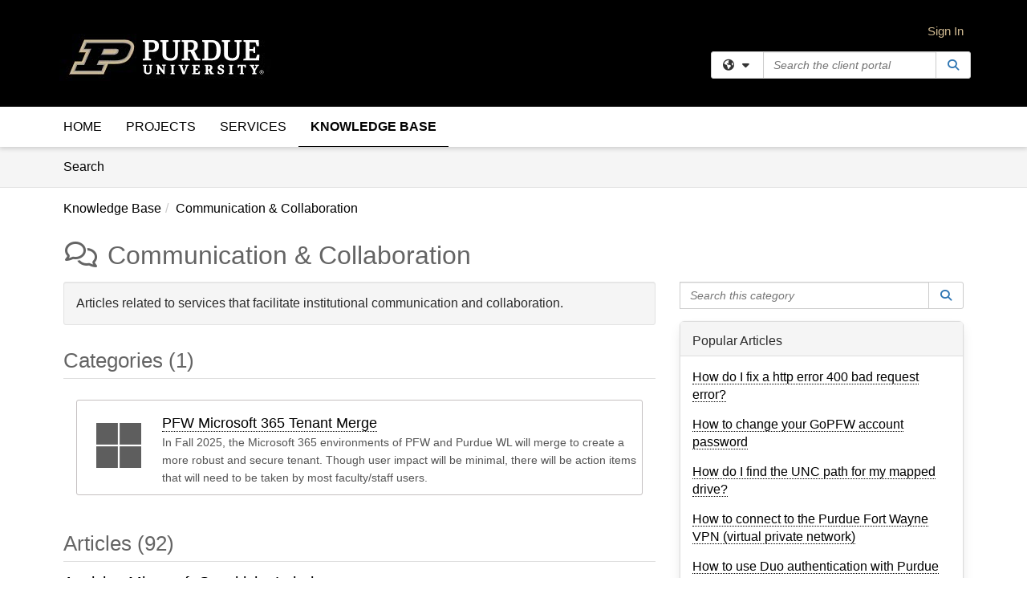

--- FILE ---
content_type: text/html; charset=utf-8
request_url: https://service.purdue.edu/TDClient/32/Purdue/KB/?CategoryID=4
body_size: 21328
content:

<!DOCTYPE html>

<html lang="en" xmlns="http://www.w3.org/1999/xhtml">
<head><meta name="viewport" content="width=device-width, initial-scale=1.0" /><!-- Google Tag Manager -->
<script>(function(w,d,s,l,i){w[l]=w[l]||[];w[l].push({'gtm.start':
new Date().getTime(),event:'gtm.js'});var f=d.getElementsByTagName(s)[0],
j=d.createElement(s),dl=l!='dataLayer'?'&l='+l:'';j.async=true;j.src=
'https://www.googletagmanager.com/gtm.js?id='+i+dl;f.parentNode.insertBefore(j,f);
})(window,document,'script','dataLayer','GTM-WR9V5K73');</script>
<!-- End Google Tag Manager --><script>
  window.TdxGtmContext = {"User":{"Id":0,"UID":"00000000-0000-0000-0000-000000000000","UserName":"","FullName":"Public User","AlertEmail":"publicuser@noreply.com","Role":"Experience User","HasTDNext":false,"StandardApplicationNames":null,"TicketApplicationNames":[],"AssetApplicationNames":[],"ClientPortalApplicationNames":[],"Type":"Technician","Analytics":{"Title":null,"Organization":null}},"Partition":{"Id":3057,"Name":"Purdue University Production"},"BillableEntity":{"Id":2,"Name":"Purdue University","SalesForceIdentifier":"0013600000EM4lpAAD","GWMIID":"919dd002-f10a-4388-b0eb-4aaf118edda7"},"Environment":{"ShortName":"PRD"}};
</script><script src="/TDPortal/Content/Scripts/jquery/2.2.4/jquery.min.js?v=20260109185102"></script><script src="/TDPortal/Content/Scripts/jquery-migrate/1.4.1/jquery-migrate.min.js?v=20260109185102"></script><script src="/TDPortal/Content/Scripts/jquery-ui/1.13.2/jquery-ui-1.13.2.custom.timepicker.min.js?v=20260109185456"></script><link href="/TDPortal/Content/Styles/jquery-ui/1.13.2/jquery-ui.compiled.min.css?v=20260109185458" rel="stylesheet" type="text/css"  /><link href="/TDPortal/Content/bootstrap/3.4.1/dist/css/bootstrap.min.css?v=20260109185102" rel="stylesheet" type="text/css" id="lnkBootstrapCSS" /><script src="/TDPortal/Content/bootstrap/3.4.1/dist/js/bootstrap.min.js?v=20260109185102"></script><link href="/TDPortal/Content/FontAwesome/css/fontawesome.min.css?v=20260109185100" rel="stylesheet" type="text/css" id="lnkFontAwesome" /><link href="/TDPortal/Content/FontAwesome/css/solid.css?v=20260109185100" rel="stylesheet" type="text/css"  /><link href="/TDPortal/Content/FontAwesome/css/regular.css?v=20260109185100" rel="stylesheet" type="text/css"  /><link href="/TDPortal/Content/FontAwesome/css/brands.css?v=20260109185100" rel="stylesheet" type="text/css"  /><link href="/TDPortal/Content/FontAwesome/css/v4-shims.css?v=20260109185100" rel="stylesheet" type="text/css"  /><link href="/TDClient/Styles/bootstrap_custom.min.css?v=20260109185456" rel="stylesheet" type="text/css"  /><link href="/TDClient/Styles/TDStyles.min.css?v=20260109185458" rel="stylesheet" type="text/css"  /><link href="https://service.purdue.edu/TDPortal/BE/Style/2/TDClient/32?v=20240523190737" rel="stylesheet" type="text/css" /><script src="/TDPortal/Content/Scripts/tdx/dist/TDJSFramework.compiled.min.js?v=20260109185456"></script><script src="/TDPortal/Content/Scripts/tdx/dist/modalFocusTrap.min.js?v=20260109185452"></script><script src="/TDPortal/Content/Scripts/underscore/1.12.1/underscore-min.js?v=20260109185102"></script>
<script src="/TDClient/Scripts/clientOS.min.js?v=20260109185446"></script>
<script src="/TDClient/Scripts/collapseMe.min.js?v=20260109185446"></script>
<script src="/TDClient/Scripts/tdsearchfilter.min.js?v=20260109185446"></script>
<script src="/TDClient/Scripts/SiteSearch.min.js?v=20260109185446"></script>
<script src="/TDPortal/Content/Scripts/tdx/dist/elasticsearchAutocomplete.min.js?v=20260109185452"></script>
<link id="ctl00_ctl00_lnkFavicon" rel="icon" href="https://service.purdue.edu/TDPortal/BE/Icon/2/32?v=20230216135713" />

    
    <script async src="//www.googletagmanager.com/gtag/js?id=G-3X3YRYLMTE"></script>
    <script>

      $(function () {

        window.dataLayer = window.dataLayer || [];
        function gtag() { dataLayer.push(arguments); }
        gtag('js', new Date());
        // Be sure to set the proper cookie domain to the customer's full subdomain when sending the pageview hit.
        gtag('config', 'G-3X3YRYLMTE', { 'cookie_domain': 'service.purdue.edu' });

        });

    </script>

  

  <script>

      $(function () {
        var masterUi = MasterUI({
          isPostback: false,
          baseUrl: '/TDClient/',
          isTdGoogleAnalyticsEnabled: true,
          isAuthenticated: false
          });

        $('#collapseMe').collapseMe({
          toggleVisibilitySelector: '.navbar-toggle'
        });

        TeamDynamix.addRequiredFieldHelp();
      });

      // The sub-nav menu uses padding-top to position itself below the header bar and main navigation sections. When the
      // window is resized, there is a chance that the content of these header or nav sections wraps, causing the height
      // to change, potentially covering the sub-nav menu, which is obviously a big usability problem. This function
      // listens for when the window size or orientation is changing (and also when the window first loads), and adjusts
      // the padding so that the sub-nav menu appears in the correct location.
      $(window).bind('load ready resize orientationchange', function () {
        var headerHeight = $('#divMstrHeader').height();
        $('#navShim').css({
          "padding-top": headerHeight
        });

        $('#content').css({
          "padding-top": headerHeight,
          "margin-top": headerHeight * -1
        });
      });
  </script>

  
  
  


  <script>

    function ReloadList() {
      window.location.href = window.location.href;
    }

    function ToggleSubscribe() {
      __doPostBack('ctl00$ctl00$cpContent$cpContent$btnToggleSubscribe', '');
          }

    // Adds ellipsis for long descriptions with long titles
    $(function () {


      

      // Need to wait for images to load before the search bar position Is calculated
      $(window).bind('load', function () {
        // initialize the tag lookup
        var searchFilter = new TeamDynamix.SearchFilter({
          searchFieldSelector: '#ctl00_ctl00_cpContent_cpContent_txtCategorySearch',
          wsUrl: '/TDClient/32/Purdue/WebServices/JSON/TagLookupService.asmx/GetItems'
        });
      });

    

      $('#ctl00_ctl00_cpContent_cpContent_txtCategorySearch').keyup(function (e) {
        if (e.keyCode === 13) {
          $('#ctl00_ctl00_cpContent_cpContent_btnCategorySearch').click()
        }
      });
    });
  </script>


<meta property="og:title" content="Communication &amp; Collaboration" />
<meta property="og:type" content="website" />
<meta property="og:url" content="https://service.purdue.edu/TDClient/32/Purdue/KB/?CategoryID=4" />
<meta property="og:image" content="https://service.purdue.edu/TDPortal/BE/Logo/2/32" />
<meta property="og:description" content="Articles related to services that facilitate institutional communication and collaboration." />
  <meta property="og:site_name" content="Purdue University - Knowledge Base" /><title>
	Knowledge Base - Communication &amp; Collaboration
</title></head>
<body>
<!-- Google Tag Manager (noscript) -->
<noscript><iframe src="https://www.googletagmanager.com/ns.html?id=GTM-WR9V5K73"
height="0" width="0" style="display:none;visibility:hidden"></iframe></noscript>
<!-- End Google Tag Manager (noscript) -->
<form method="post" action="/TDClient/32/Purdue/KB/?CategoryID=4" id="aspnetForm">
<div class="aspNetHidden">
<input type="hidden" name="__EVENTTARGET" id="__EVENTTARGET" value="" />
<input type="hidden" name="__EVENTARGUMENT" id="__EVENTARGUMENT" value="" />
<input type="hidden" name="__VIEWSTATE" id="__VIEWSTATE" value="290gfrmxe/HK1UR89QCpfT724jgsMh3q8ktRg3a0gekvwd3NeS0YsBkD5RKBYLNQX6CK0657/mmkL/t8CNONQpXGzTAKULCHizn+s+9lihTVCrihnOvyN/pKIrdup0UN28vTa6MRnSqHsfXQN2ft7xWvO5Eftc3qN9fQ/sqGlbmrPzuZ0qK46GQvflhT3Gy5wkrSUVl4NdhtUYmLzJFzRkXRGS3qH9jEgPG/5sYn7J+NKNNQsMF91W/QLhWacnYzx+irI0ynjGPxwWHh9is3weHjlr2eUD/XKFMMVYEbd4wDaxKbfRisZVCr+GDDimtXCMhy9ir/7zsVP12hd714pEYIVQiOOnzHusqhWjGc4SH0vBxLEMdffvAImTs/VYK4Qpc7b52OV6dj0OuNw+A+/fNbdXmKlcSDHDX3Rk5igas1kGxgG8Aqk8g8uGrQ968/a9uZx8AKkh40ZuoZSGBLXnlOKJo0EmdmfwvKYj2damsbbQmXJjyn76coHzZbh7PSAVWo/zguOu1M2G9PAqPDMzOq7KCcoDOmj37I1vdY2BDGNRF1DvEnI5eEbnhN4nUQobwDw9BCpgM9q0CNnAbRgQBF0Wxx37xoievFQLxjli1ZPuHnxXcc3CtFyty/i/b8QZAkPg==" />
</div>

<script type="text/javascript">
//<![CDATA[
var theForm = document.forms['aspnetForm'];
if (!theForm) {
    theForm = document.aspnetForm;
}
function __doPostBack(eventTarget, eventArgument) {
    if (!theForm.onsubmit || (theForm.onsubmit() != false)) {
        theForm.__EVENTTARGET.value = eventTarget;
        theForm.__EVENTARGUMENT.value = eventArgument;
        theForm.submit();
    }
}
//]]>
</script>


<script src="/TDClient/WebResource.axd?d=pynGkmcFUV13He1Qd6_TZMSMQxVWLi4fik2rw1_u_hZsCNzwv5c621ov6_ZX_wzTt5vh-g2&amp;t=638901392248157332" type="text/javascript"></script>


<script src="/TDClient/ScriptResource.axd?d=NJmAwtEo3Ipnlaxl6CMhvmVxW3-Ljsg_2Hna32smxrg-6ogyYAN3UTPsJQ8m1uwzn_kuf2Wpne6NSFmYui3h0wCQhJN3ZUiLTNkvhiIgZpq74-lKmofUPQGJ8own8RI2_mwAcmvlSj2WBnqwm5Wj4cyNvv81&amp;t=5c0e0825" type="text/javascript"></script>
<script src="/TDClient/ScriptResource.axd?d=dwY9oWetJoJoVpgL6Zq8OLdGoo5BVWQ_Eo60QZTEhEcHeiVfwgY9tLCgzdZ5TRwvrwYEnOvujbNccOVLUfWtUg4HivSIsewg6JABxkBGEqVVV64eiRyCAsPDqh6tUioISUQKB74sWMO4Er2mHrWEIWs_sBM1&amp;t=5c0e0825" type="text/javascript"></script>
<div class="aspNetHidden">

	<input type="hidden" name="__VIEWSTATEGENERATOR" id="__VIEWSTATEGENERATOR" value="EA19DDCE" />
	<input type="hidden" name="__EVENTVALIDATION" id="__EVENTVALIDATION" value="YvyOBmIuB4b1f+Titr6lF0GLxI7nwPMgADLt6+yjXdpCGYKUUi6GBs6+HUEFFUO3Ws4a4HEH/1Ngh2aNP3WHIDFtgtY+hrmH+Z6Km5ByW6yaSWyUQi+Xh4tUYHr+3JDchRIrRw==" />
</div>
<script type="text/javascript">
//<![CDATA[
Sys.WebForms.PageRequestManager._initialize('ctl00$ctl00$smMain', 'aspnetForm', ['tctl00$ctl00$cpContent$cpContent$UpdatePanel3','','tctl00$ctl00$cpContent$cpContent$lblResults$ctl00',''], ['ctl00$ctl00$cpContent$cpContent$btnToggleSubscribe',''], [], 90, 'ctl00$ctl00');
//]]>
</script>

<div id="ctl00_ctl00_upMain" style="display:none;">
	
    <div id="ctl00_ctl00_pbMain" class="progress-box-container"><div class="progress-box-body"><div class="well shadow"><h2 class="h4 gutter-top-none">Updating...</h2><div class="progress" style="margin-bottom: 0;"><div class="progress-bar progress-bar-striped active" role="progressbar" aria-valuemin="0" aria-valuemax="100" style="width: 100%"></div></div></div></div></div>
  
</div>

<header id="ctl00_ctl00_navHeader" role="banner">

  <div id="divMstrHeader" class="master-header NoPrint" style="background-color: #fff;">

  <script type="text/javascript" src="https://bot.ivy.ai/bot/script/category/baY98kOxomWwy4MXEjGRDZBzJv7pjr3X"></script>
  

  <div class="logo-header-full hidden-xs">

    
    <div class="pull-left">
      <a href="#mainContent" class="sr-only sr-only-focusable">Skip to main content</a>
    </div>


    <div id="ctl00_ctl00_divPageHeader" class="container logo-header clearfix" style="padding: 5px;">

      <div id="divLogo" class="pull-left logo-container">

        <a href="http://www.purdue.edu/"
           target="_blank">
          <img src="/TDPortal/BE/Logo/2/32" alt="Purdue University Home Page" class="js-logo img-responsive" />
          <span class="sr-only">(opens in a new tab)</span>
        </a>

      </div>

      <div class="master-header-right pull-right padding-top padding-bottom">

        

          <div class="pull-left topLevelSearch input-group">
            <div id="SiteSearch-ae77089389784b3ea70b1fdcc32003ee" class="gutter-bottom input-group site-search" style="max-width: 400px;">
  <div id="SiteSearch-dropdown-ae77089389784b3ea70b1fdcc32003ee" class="input-group-btn">
    <button type="button" id="SiteSearch-filter-ae77089389784b3ea70b1fdcc32003ee" class="btn btn-default dropdown-toggle" data-toggle="dropdown"
            aria-haspopup="true" aria-expanded="false" title="Filter your search by category" data-component="all">
      <span class="fa-solid fa-solid fa-earth-americas"></span><span class="fa-solid fa-fw fa-nopad fa-caret-down" aria-hidden="true"></span>
      <span class="sr-only">
        Filter your search by category. Current category:
        <span class="js-current-component">All</span>
      </span>
    </button>
    <ul tabindex="-1" aria-label="Filter your search by category" role="menu" class="dropdown-menu" >
      <li>
        <a role="menuitem" href="javascript:void(0);" data-component-text="All" data-component="all" data-component-icon="fa-solid fa-earth-americas" title="Search all areas">
          <span class="fa-solid fa-fw fa-nopad fa-earth-americas" aria-hidden="true"></span>
          All
        </a>
      </li>

      <li aria-hidden="true" class="divider"></li>

        <li role="presentation">
          <a role="menuitem" href="javascript:void(0);" data-component-text="Knowledge Base" data-component="kb" data-component-icon="fa-lightbulb" title="Search Knowledge Base">
            <span class="fa-regular fa-fw fa-nopad fa-lightbulb" aria-hidden="true"></span>
            Knowledge Base
          </a>
        </li>

        <li role="presentation">
          <a role="menuitem" href="javascript:void(0);" data-component-text="Service Catalog" data-component="sc" data-component-icon="fa-compass" title="Search Service Catalog">
            <span class="fa-solid fa-fw fa-nopad fa-compass" aria-hidden="true"></span>
            Service Catalog
          </a>
        </li>

    </ul>
  </div>

  <label class="sr-only" for="SiteSearch-text-ae77089389784b3ea70b1fdcc32003ee">Search the client portal</label>

  <input id="SiteSearch-text-ae77089389784b3ea70b1fdcc32003ee" type="text" class="form-control" autocomplete="off" placeholder="Search the client portal" title="To search for items with a specific tag, enter the # symbol followed by the name of the tag.
To search for items using exact match, place double quotes around your text." />

  <span class="input-group-btn">
    <button id="SiteSearch-button-ae77089389784b3ea70b1fdcc32003ee" class="btn btn-default" type="button" title="Search">
      <span class="fa-solid fa-fw fa-nopad fa-search blue" aria-hidden="true"></span>
      <span class="sr-only">Search</span>
    </button>
  </span>
</div>

<script>
  $(function() {
    var siteSearch = new TeamDynamix.SiteSearch({
      searchUrl: "/TDClient/32/Purdue/Shared/Search",
      autocompleteSearchUrl: '/TDClient/32/Purdue/Shared/AutocompleteSearch',
      autocompleteResultsPosition: 'fixed',
      autocompleteResultsZIndex: 1000,
      searchTextBoxSelector: '#SiteSearch-text-ae77089389784b3ea70b1fdcc32003ee',
      searchComponentFilterButtonSelector: '#SiteSearch-filter-ae77089389784b3ea70b1fdcc32003ee',
      searchButtonSelector: '#SiteSearch-button-ae77089389784b3ea70b1fdcc32003ee',
      searchFilterDropdownSelector: '#SiteSearch-dropdown-ae77089389784b3ea70b1fdcc32003ee',
      showKnowledgeBaseOption: true,
      showServicesOption: true,
      showForumsOption: false,
      autoFocusSearch: false
    });
  });
</script>
          </div>

        
          <div title="Sign In" class="pull-right gutter-top-sm">
            <a href="/TDClient/32/Purdue/Login.aspx?ReturnUrl=%2fTDClient%2f32%2fPurdue%2fKB%2f%3fCategoryID%3d4">
              Sign In
            </a>
          </div>
        
      </div>

    </div>

  </div>

  <nav id="ctl00_ctl00_mainNav" class="navbar navbar-default themed tdbar" aria-label="Primary">
    <div id="navContainer" class="container">

      <div class="navbar-header">
        <button type="button" class="pull-left navbar-toggle collapsed themed tdbar-button-anchored tdbar-toggle gutter-left" data-toggle="collapse" data-target=".navbar-collapse">
          <span class="tdbar-button-anchored icon-bar"></span>
          <span class="tdbar-button-anchored icon-bar"></span>
          <span class="tdbar-button-anchored icon-bar"></span>
          <span class="sr-only">Show Applications Menu</span>
        </button>
        <a class="navbar-brand hidden-sm hidden-md hidden-lg themed tdbar-button-anchored truncate-be" href="#">

          Purdue Portal
        </a>
      </div>

      <div id="td-navbar-collapse" class="collapse navbar-collapse">

        <ul class="nav navbar-nav nav-collapsing" id="collapseMe">

          
            <li class="themed tdbar-button-anchored hidden-sm hidden-md hidden-lg">
              <a href="/TDClient/32/Purdue/Login.aspx?ReturnUrl=%2fTDClient%2f32%2fPurdue%2fKB%2f%3fCategoryID%3d4">Sign In</a>
            </li>
          
            <li id="divSearch" class="themed tdbar-button-anchored hidden-sm hidden-md hidden-lg">
              <a href="/TDClient/32/Purdue/Shared/Search" title="search">Search</a>
            </li>
          
              <li id="divDesktopd9f20c67-3195-4269-8692-eceb93ef1337" class="themed tdbar-button-anchored">
                <a href="/TDClient/32/Purdue/Home/">Home</a>
              </li>
            

          
            <li id="divTDProjects" class="themed tdbar-button-anchored">
              <a href="/TDClient/32/Purdue/Projects/">Projects</a>
            </li>
          
            <li id="divTDRequests" class="themed tdbar-button-anchored sr-focusable">
              <a href="/TDClient/32/Purdue/Requests/ServiceCatalog">Services</a>
            </li>
          
            <li id="divTDKnowledgeBase" class="themed tdbar-button-anchored sr-focusable">
              <a href="/TDClient/32/Purdue/KB/">Knowledge Base</a>
            </li>
          

          <li class="themed tdbar-button-anchored hidden-xs more-items-button" id="moreMenu">
            <a data-toggle="dropdown" title="More Applications" href="javascript:;">
              <span class="sr-only">More Applications</span>
              <span class="fa-solid fa-ellipsis-h" aria-hidden="true"></span>
            </a>
            <ul class="dropdown-menu dropdown-menu-right themed tdbar" id="collapsed"></ul>
          </li>

        </ul>
      </div>

    </div>

  </nav>

  </div>

  </header>



<div id="navShim" class="hidden-xs hidden-sm"></div>
<main role="main">
  <div id="content">
    <div id="mainContent" tabindex="-1"></div>
    

  <nav id="ctl00_ctl00_cpContent_divTabHeader" class="tdbar-sub NoPrint hidden-xs navbar-subnav" aria-label="Knowledge Base">
      <a href="#kbContent" class="sr-only sr-only-focusable">Skip to Knowledge Base content</a>
      <div class="container clearfix">
        <ul class="nav navbar-nav js-submenu" id="kbSubMenu" style="margin-left: -15px;">
          
          <li>
            <a href="/TDClient/32/Purdue/KB/Search">Search <span class="sr-only">Articles</span></a>
          </li>

          
          
        </ul>
      </div>
    </nav>
  

  <div id="kbContent" class="container gutter-top gutter-bottom" tabindex="-1" style="outline:none;">
    

  <span id="ctl00_ctl00_cpContent_cpContent_lblResults_ctl00" aria-live="polite" aria-atomic="true"><span id="ctl00_ctl00_cpContent_cpContent_lblResults_lblResults-label" class="red tdx-error-text"></span></span>

  <div class="gutter-bottom">

    <nav aria-label="Breadcrumb">
      <ol id="ctl00_ctl00_cpContent_cpContent_olBreadcrumbs" class="breadcrumb">
        <li><a href="/TDClient/32/Purdue/KB/">Knowledge Base</a></li><li class="active"><a href="/TDClient/32/Purdue/KB/?CategoryID=4">Communication &amp; Collaboration</a></li>
      </ol>
    </nav>

    <h1>
      <span id="ctl00_ctl00_cpContent_cpContent_spnIcon">
        <span class ="fa-regular category-icon" id="spnIconStyle">
          
        </span>
      </span>
      <span id="ctl00_ctl00_cpContent_cpContent_lblCategoryName">Communication &amp; Collaboration</span>
      
    </h1>

  </div>

  <div class="row">

    <div id="divCats" class="col-md-8">

      <div id="ctl00_ctl00_cpContent_cpContent_divCategoryDescription" class="well">Articles related to services that facilitate institutional communication and collaboration.</div>

      <h2>Categories (1)</h2>

<div class="gutter-bottom">
    <div class="media media-doubled border category-box category-box-collapsed" title="PFW Microsoft 365 Tenant Merge">
      <div class="category-box-text-content">
        <div class="media-left leftIcon">
          <span class="gutter-top-sm media-object category-icon fa-brands fa-4x fa-fw" aria-hidden="true"
                >
          </span>
        </div>
        <div class="media-body">
          <h3 class="category-title">
            <span class="category-title">
              <a href="/TDClient/32/Purdue/KB/?CategoryID=28">PFW Microsoft 365 Tenant Merge</a>
            </span>
          </h3>
          <div class="category-box-description">
            <small>
              In Fall 2025, the Microsoft 365 environments of PFW and Purdue WL will merge to create a more robust and secure tenant. Though user impact will be minimal, there will be action items that will need to be taken by most faculty/staff users.
            </small>
          </div>
        </div>
      </div>
      <div class="category-box-button-container">
        <a href="javascript:void(0);" role="button" class="no-underline category-box-button category-box-button-collapsed" onclick="toggleCategoryBox(this)">
          <span class="sr-only">Expand</span>
          <span class="fa-regular fa-2x fa-circle-down button-arrow" aria-hidden="true"></span>
        </a>
      </div>
    </div>
</div>
<div class="clearfix"></div>

<script>

  $(function () {
    function initCategoryBoxes() {
      $('.category-box').each(function () {
        $categoryBoxButtonContainer = $(this).find('.category-box-button-container');
        $categoryBoxTextContent = $(this).find('.category-box-text-content');

        if ($(this).find('.media-body').height() <= 91) {
          $categoryBoxButtonContainer.hide();
          $categoryBoxTextContent.removeClass('text-fade');
        } else {
          $categoryBoxButtonContainer.show();
          if ($(this).find('.category-box-button-expanded').length == 0) {
            $categoryBoxTextContent.addClass('text-fade');
          }
        }
      });
    }
    $(window).resize(initCategoryBoxes).resize();
  });

  function toggleCategoryBox(button) {
    $(button).toggleClass('category-box-button-collapsed').toggleClass('category-box-button-expanded');
    $(button).parents('.media').toggleClass('category-box-expanded').toggleClass('category-box-collapsed');
    $(button).parents('.media').children('.category-box-text-content').toggleClass('text-fade');
    $(button).children('.fa-regular').toggleClass('fa-circle-down').toggleClass('fa-circle-up');

    if ($(button).hasClass('category-box-button-expanded')) {
      $(button).children('.sr-only').text('Collapse');
      srAlert("category box collapsed");
    } else {
      $(button).children('.sr-only').text('Expand');
      srAlert("category box expanded");
    }
  }
</script>
      <h2>Articles (92)</h2>

<div class="gutter-bottom">
    <div class="gutter-bottom-lg">
      <h3 class="gutter-bottom-xs">


        <a href="/TDClient/32/Purdue/KB/ArticleDet?ID=1649">
          Applying Microsoft Sensitivity Labels
        </a>
      </h3>

      <div class="gray">
        Article explains how to apply Microsoft Sensitivity Labels to documents in both the desktop and browser versions of Microsoft software.
      </div>
    </div>
    <div class="gutter-bottom-lg">
      <h3 class="gutter-bottom-xs">


        <a href="/TDClient/32/Purdue/KB/ArticleDet?ID=45">
          Are there general information and guides for requesting a Purdue-owned cellular/MIFI device?
        </a>
      </h3>

      <div class="gray">
        General information and guides for requesting a Purdue-owned cellular/MIFI device.
      </div>
    </div>
    <div class="gutter-bottom-lg">
      <h3 class="gutter-bottom-xs">


        <a href="/TDClient/32/Purdue/KB/ArticleDet?ID=1690">
          Email Encryption in Microsoft Outlook and Outlook Online
        </a>
      </h3>

      <div class="gray">
        Instructions to encrypt an email using either Outlook desktop or Web client.
      </div>
    </div>
    <div class="gutter-bottom-lg">
      <h3 class="gutter-bottom-xs">


        <a href="/TDClient/32/Purdue/KB/ArticleDet?ID=1648">
          Functionality of “Purdue Only” Microsoft Sensitivity Labels
        </a>
      </h3>

      <div class="gray">
        Article explains the differences bewteween&#160;the &quot;Sensitive Data - Purdue Only&quot; and the &quot;Restricted Data - Purdue Only&quot; sensitivity&#160;labels.
      </div>
    </div>
    <div class="gutter-bottom-lg">
      <h3 class="gutter-bottom-xs">


        <a href="/TDClient/32/Purdue/KB/ArticleDet?ID=1430">
          How can I change my work hours in Teams?
        </a>
      </h3>

      <div class="gray">
        Instructions for setting work hours in Microsoft Teams
      </div>
    </div>
    <div class="gutter-bottom-lg">
      <h3 class="gutter-bottom-xs">


        <a href="/TDClient/32/Purdue/KB/ArticleDet?ID=522">
          How do I  delete a Listerv mailing list?
        </a>
      </h3>

      <div class="gray">
        Instructions for deleting a Listserv mailing list.
      </div>
    </div>
    <div class="gutter-bottom-lg">
      <h3 class="gutter-bottom-xs">


        <a href="/TDClient/32/Purdue/KB/ArticleDet?ID=453">
          How do I access my UNIX account from home?
        </a>
      </h3>

      <div class="gray">
        Using SSH, or Secure Shell, it is possible to sign in to a Unix account from a personal computer.  The&#160;instructions provided here explain how to access a UNIX account from a personal computer.
      </div>
    </div>
    <div class="gutter-bottom-lg">
      <h3 class="gutter-bottom-xs">


        <a href="/TDClient/32/Purdue/KB/ArticleDet?ID=543">
          How do I access or install Microsoft Office 365 on my computer?
        </a>
      </h3>

      <div class="gray">
        Instructions for adding Microsoft Office 365 to your computer.
      </div>
    </div>
    <div class="gutter-bottom-lg">
      <h3 class="gutter-bottom-xs">


        <a href="/TDClient/32/Purdue/KB/ArticleDet?ID=544">
          How do I access or login to Zoom?
        </a>
      </h3>

      <div class="gray">
        Instructions for logging into Zoom for Purdue users.
      </div>
    </div>
    <div class="gutter-bottom-lg">
      <h3 class="gutter-bottom-xs">


        <a href="/TDClient/32/Purdue/KB/ArticleDet?ID=521">
          How do i allow all email from @purdue.edu address to post to a Listserv list?
        </a>
      </h3>

      <div class="gray">
        Instructions for allowing all email from @purdue.edu&#160;addresses to post to your Listserv list.
      </div>
    </div>
    <div class="gutter-bottom-lg">
      <h3 class="gutter-bottom-xs">


        <a href="/TDClient/32/Purdue/KB/ArticleDet?ID=520">
          How do i allow non-subscribers to post to my list?
        </a>
      </h3>

      <div class="gray">
        Instructions for allowing non-subscribers to post to a Listserv.
      </div>
    </div>
    <div class="gutter-bottom-lg">
      <h3 class="gutter-bottom-xs">


        <a href="/TDClient/32/Purdue/KB/ArticleDet?ID=519">
          How do i change a list’s owner/moderator/editor?
        </a>
      </h3>

      <div class="gray">
        Instructions on how to change a list&#39;s owner, moderator or editor.
      </div>
    </div>
    <div class="gutter-bottom-lg">
      <h3 class="gutter-bottom-xs">


        <a href="/TDClient/32/Purdue/KB/ArticleDet?ID=473">
          How do I change my display name in Office 365?
        </a>
      </h3>

      <div class="gray">
        The names used in Office 365 after activation with your Purdue career account will be the same as those that are listed with the Registrar&#39;s office on your official records.
      </div>
    </div>
    <div class="gutter-bottom-lg">
      <h3 class="gutter-bottom-xs">


        <a href="/TDClient/32/Purdue/KB/ArticleDet?ID=512">
          How do I create a Listserv mailing list?
        </a>
      </h3>

      <div class="gray">
        Instructions how any Purdue faculty or staff member can have a Listserv created for official, academic, research, and/or administrative duties.
      </div>
    </div>
    <div class="gutter-bottom-lg">
      <h3 class="gutter-bottom-xs">


        <a href="/TDClient/32/Purdue/KB/ArticleDet?ID=414">
          How do I determine the site owner for a Purdue website?
        </a>
      </h3>

      <div class="gray">
        Guidance for finding the owner of a Purdue-hosted website.
      </div>
    </div>
    <div class="gutter-bottom-lg">
      <h3 class="gutter-bottom-xs">


        <a href="/TDClient/32/Purdue/KB/ArticleDet?ID=527">
          How do I find out who can update or edit a Purdue web site?
        </a>
      </h3>

      <div class="gray">
        Instructions on how to find out who owns or maintains a particular website at Purdue&#160;University West Lafayette.
      </div>
    </div>
    <div class="gutter-bottom-lg">
      <h3 class="gutter-bottom-xs">


        <a href="/TDClient/32/Purdue/KB/ArticleDet?ID=289">
          How do I fix my Web page permissions?
        </a>
      </h3>

      <div class="gray">
        How to fix my Web page permissions
      </div>
    </div>
    <div class="gutter-bottom-lg">
      <h3 class="gutter-bottom-xs">


        <a href="/TDClient/32/Purdue/KB/ArticleDet?ID=181">
          How do I forward my Cisco VOIP phone to ring on a different number?
        </a>
      </h3>

      <div class="gray">
        Instructions on how to forward my Cisco VOIP phone to ring on a different number.
      </div>
    </div>
    <div class="gutter-bottom-lg">
      <h3 class="gutter-bottom-xs">


        <a href="/TDClient/32/Purdue/KB/ArticleDet?ID=309">
          How do I get a personal webspace?
        </a>
      </h3>

      <div class="gray">
        Instructions and help for access your personal webspace at Purdue West Lafayette.
      </div>
    </div>
    <div class="gutter-bottom-lg">
      <h3 class="gutter-bottom-xs">


        <a href="/TDClient/32/Purdue/KB/ArticleDet?ID=144">
          How do I import calendar events into Microsoft 365?
        </a>
      </h3>

      <div class="gray">
        This article provides links to Microsoft&#160; articles to assist in importing calendar events to your Microsoft 365 calendar.
      </div>
    </div>
    <div class="gutter-bottom-lg">
      <h3 class="gutter-bottom-xs">


        <a href="/TDClient/32/Purdue/KB/ArticleDet?ID=143">
          How do I import contacts into Mircosoft 365?
        </a>
      </h3>

      <div class="gray">
        This article provides step-by-step directions for importing a Contacts file into Microsoft 365.
      </div>
    </div>
    <div class="gutter-bottom-lg">
      <h3 class="gutter-bottom-xs">


        <a href="/TDClient/32/Purdue/KB/ArticleDet?ID=523">
          How do I log in to Listserv?
        </a>
      </h3>

      <div class="gray">
        Instructions for logging into ListServ.
      </div>
    </div>
    <div class="gutter-bottom-lg">
      <h3 class="gutter-bottom-xs">


        <a href="/TDClient/32/Purdue/KB/ArticleDet?ID=518">
          How do i make my list visible on the front listserv page?
        </a>
      </h3>

      <div class="gray">
        Instructions fo making a list visible on the front listserv&#160;page.
      </div>
    </div>
    <div class="gutter-bottom-lg">
      <h3 class="gutter-bottom-xs">


        <a href="/TDClient/32/Purdue/KB/ArticleDet?ID=292">
          How do I manage Distribution Lists in Office 365?
        </a>
      </h3>

      <div class="gray">
        Office 365 distribution lists have the ability for an &quot;Owner&quot; (or owners) to be assigned, so they can manage multiple facets of the group.  Owners can modify the members within the group, the name, and whether or not to have the group be moderated to name a few.  Even though you can modify the group membership through an Outlook client, the below information is going to focus on OWA (<a href="https://outlook.office.com)" target="_blank" rel="noopener noreferrer">https://outlook.office.com)</a> since this is where all the options can be found.
      </div>
    </div>
    <div class="gutter-bottom-lg">
      <h3 class="gutter-bottom-xs">


        <a href="/TDClient/32/Purdue/KB/ArticleDet?ID=526">
          How do I modify my personal pronouns in Microsoft Office (Teams, Outlook)
        </a>
      </h3>

      <div class="gray">
        Purdue faculty, staff and students can modify their pronouns on their Microsoft 365 profile by following the the instructions from Microsoft Support.
      </div>
    </div>
    <div class="gutter-bottom-lg">
      <h3 class="gutter-bottom-xs">


        <a href="/TDClient/32/Purdue/KB/ArticleDet?ID=524">
          How do I obtain a physical token (FOB) for MFA?
        </a>
      </h3>

      <div class="gray">
        If you do not own a smartphone, or plan to be in a part of the world where you will not have Internet access and are therefore unable to use Microsoft Authenticator, a physical token may be utilized.
      </div>
    </div>
    <div class="gutter-bottom-lg">
      <h3 class="gutter-bottom-xs">


        <a href="/TDClient/32/Purdue/KB/ArticleDet?ID=578">
          How do I remove myself from a Microsoft Teams team or group
        </a>
      </h3>

      <div class="gray">
        Instructions on how to leave a  team in Microsoft Teams
      </div>
    </div>
    <div class="gutter-bottom-lg">
      <h3 class="gutter-bottom-xs">


        <a href="/TDClient/32/Purdue/KB/ArticleDet?ID=63">
          How do I request redirects of URLs for Purdue webpages?
        </a>
      </h3>

      <div class="gray">
        This article contains a link and instructions for requesting a redirect.
      </div>
    </div>
    <div class="gutter-bottom-lg">
      <h3 class="gutter-bottom-xs">


        <a href="/TDClient/32/Purdue/KB/ArticleDet?ID=43">
          How do I submit a request for a basic cell phone?
        </a>
      </h3>

      <div class="gray">
        How to submit a request for a Purdue-owned basic cell phone.
      </div>
    </div>
    <div class="gutter-bottom-lg">
      <h3 class="gutter-bottom-xs">


        <a href="/TDClient/32/Purdue/KB/ArticleDet?ID=44">
          How do I submit a request for a MIFI device, smartphone, or a service (only) plan with sim card?
        </a>
      </h3>

      <div class="gray">
        Instructions for requesting&#160;a MIFI device, smartphone, or a service (only) plan with sim card.
      </div>
    </div>
    <div class="gutter-bottom-lg">
      <h3 class="gutter-bottom-xs">


        <a href="/TDClient/32/Purdue/KB/ArticleDet?ID=42">
          How do I submit a request for a pager?
        </a>
      </h3>

      <div class="gray">
        Instructions for requesting a Purdue-owned pager.
      </div>
    </div>
    <div class="gutter-bottom-lg">
      <h3 class="gutter-bottom-xs">


        <a href="/TDClient/32/Purdue/KB/ArticleDet?ID=515">
          How do i subscribe or unsubscribe to a Listserv mailing list?
        </a>
      </h3>

      <div class="gray">
        Instructions for how to subscribe or unsubscribe to a Listserv&#160;mailing list
      </div>
    </div>
    <div class="gutter-bottom-lg">
      <h3 class="gutter-bottom-xs">


        <a href="/TDClient/32/Purdue/KB/ArticleDet?ID=308">
          How do I troubleshoot errors with my Career Account Web Space?
        </a>
      </h3>

      <div class="gray">
        Instructions for solving common problems associated with Career Account Web Space.
      </div>
    </div>
    <div class="gutter-bottom-lg">
      <h3 class="gutter-bottom-xs">


        <a href="/TDClient/32/Purdue/KB/ArticleDet?ID=251">
          How do I troubleshoot SharePoint issues when logging in or opening a site?
        </a>
      </h3>

      <div class="gray">
        The content of this article, along with additional SharePoint resources, can now be accessed at <a href="https://www.itap.purdue.edu/infrastructure/collaboration/sharepoint/." target="_blank" rel="noopener noreferrer">https://www.itap.purdue.edu/infrastructure/coll...</a>
      </div>
    </div>
    <div class="gutter-bottom-lg">
      <h3 class="gutter-bottom-xs">


        <a href="/TDClient/32/Purdue/KB/ArticleDet?ID=452">
          How do I use a .htaccess file to set Web page options?
        </a>
      </h3>

      <div class="gray">
        An .htaccess file is a text file that gives direction on how to handle specific page requests.
      </div>
    </div>
    <div class="gutter-bottom-lg">
      <h3 class="gutter-bottom-xs">


        <a href="/TDClient/32/Purdue/KB/ArticleDet?ID=569">
          How do I use an Owl device for meetings?
        </a>
      </h3>

      <div class="gray">
        This article provides information about support for using a Meeting Owl device.
      </div>
    </div>
    <div class="gutter-bottom-lg">
      <h3 class="gutter-bottom-xs">


        <a href="/TDClient/32/Purdue/KB/ArticleDet?ID=316">
          How does a Student Organization get a Personal Webspace?
        </a>
      </h3>

      <div class="gray">
        For Purdue IT to provide services related to a Student Org Account, only the Club President &amp; Faculty Advisor&#160;ON RECORD&#160;are allowed to request service.
      </div>
    </div>
    <div class="gutter-bottom-lg">
      <h3 class="gutter-bottom-xs">


        <a href="/TDClient/32/Purdue/KB/ArticleDet?ID=514">
          How long can a mailing list name be and which characters can be used?
        </a>
      </h3>

      <div class="gray">
        The name of a list is a concise name by which the list will be identified.
      </div>
    </div>
    <div class="gutter-bottom-lg">
      <h3 class="gutter-bottom-xs">


        <a href="/TDClient/32/Purdue/KB/ArticleDet?ID=1731">
          How to add Purdue email to phone or mobile device
        </a>
      </h3>

      <div class="gray">
        To add your Purdue email to your mobile device, it is recommended that you use the Outlook app from Microsoft
      </div>
    </div>
    <div class="gutter-bottom-lg">
      <h3 class="gutter-bottom-xs">


        <a href="/TDClient/32/Purdue/KB/ArticleDet?ID=587">
          How to add your profile photo to Microsoft 365
        </a>
      </h3>

      <div class="gray">
        You can add or change your profile photo in Microsoft 365 from Microsoft365.com, or while using Microsoft 365 applications on your computer or in a browser on your phone.
      </div>
    </div>
    <div class="gutter-bottom-lg">
      <h3 class="gutter-bottom-xs">


        <a href="/TDClient/32/Purdue/KB/ArticleDet?ID=582">
          How to Change Listserv List Subscribers/Members
        </a>
      </h3>

      <div class="gray">
        Instructions on how to change Listserv List subscribers/members .
      </div>
    </div>
    <div class="gutter-bottom-lg">
      <h3 class="gutter-bottom-xs">


        <a href="/TDClient/32/Purdue/KB/ArticleDet?ID=1781">
          How to change Microsoft MFA authentication methods
        </a>
      </h3>

      <div class="gray">
        Microsoft MFA provides multiple options for authenticating your log in credentials, including the Microsoft Authenticator App, voice calls and text messages to your cell phone, voice calls to a landline office phone, and the use of physical hardware tokens (also called FOBs). It is recommended that users have at least two authentication options registered.
      </div>
    </div>
    <div class="gutter-bottom-lg">
      <h3 class="gutter-bottom-xs">


        <a href="/TDClient/32/Purdue/KB/ArticleDet?ID=580">
          How to change the Owner, Moderator, or Editor of Listserv Lists
        </a>
      </h3>

      <div class="gray">
        Article provides instructions on how to change the Owner, Moderator, or Editor of Listserv Lists.
      </div>
    </div>
    <div class="gutter-bottom-lg">
      <h3 class="gutter-bottom-xs">


        <a href="/TDClient/32/Purdue/KB/ArticleDet?ID=260">
          How to Configure PRF Email For Outlook?
        </a>
      </h3>

      <div class="gray">
        This article describes how to configure PRF&#160;email for Outlook.
      </div>
    </div>
    <div class="gutter-bottom-lg">
      <h3 class="gutter-bottom-xs">


        <a href="/TDClient/32/Purdue/KB/ArticleDet?ID=516">
          How to contact a Listserv list owner?
        </a>
      </h3>

      <div class="gray">
        If you have any questions about a specific list, direct them to the list owner. The list owner is always reachable by email at an address formatted like this: listname-request@lists.purdue.edu
      </div>
    </div>
    <div class="gutter-bottom-lg">
      <h3 class="gutter-bottom-xs">


        <a href="/TDClient/32/Purdue/KB/ArticleDet?ID=2040">
          How to Create Custom Labels for Starred Emails in Gmail Prior to Microsoft Migration
        </a>
      </h3>

      <div class="gray">
        Before migrating from Gmail to Microsoft 365, organizing your starred emails with custom labels ensures that important messages are easy to identify and transfer. This guide walks you through creating custom labels for starred emails in Gmail.
      </div>
    </div>
    <div class="gutter-bottom-lg">
      <h3 class="gutter-bottom-xs">


        <a href="/TDClient/32/Purdue/KB/ArticleDet?ID=581">
          How to create super-lists/sub-lists in Listserv (to eliminate duplicate messages)
        </a>
      </h3>

      <div class="gray">
        This feature in LISTSERV allows a sender to send a message to a main list, and the message gets sent to people on different sub-lists without being marked as spam. It makes sure that each person gets only one copy of the message, even if they are on multiple sub-lists.
      </div>
    </div>
    <div class="gutter-bottom-lg">
      <h3 class="gutter-bottom-xs">


        <a href="/TDClient/32/Purdue/KB/ArticleDet?ID=1292">
          How to fix Office 365 when it says, “unregistered product”?
        </a>
      </h3>

      <div class="gray">
        If Office 365 displays a red banner stating it is an &quot;unregistered product,&quot; you may be unable to edit files or change layouts. Follow these steps to restore functionality.
      </div>
    </div>
    <div class="gutter-bottom-lg">
      <h3 class="gutter-bottom-xs">


        <a href="/TDClient/32/Purdue/KB/ArticleDet?ID=2132">
          How to Remove Copilot from Microsoft 365 Apps
        </a>
      </h3>

      <div class="gray">
        Instructions to fully remove Copilot from Microsoft 365 (M365) apps.
      </div>
    </div>
    <div class="gutter-bottom-lg">
      <h3 class="gutter-bottom-xs">


        <a href="/TDClient/32/Purdue/KB/ArticleDet?ID=540">
          How to set up an Out of Office reply (automatic reply) in Outlook
        </a>
      </h3>

      <div class="gray">
        Article connects to Microsoft Support to help users set up automatic replies in Outlook.
      </div>
    </div>
    <div class="gutter-bottom-lg">
      <h3 class="gutter-bottom-xs">


        <a href="/TDClient/32/Purdue/KB/ArticleDet?ID=591">
          How to set up my Purdue OneDrive on my personal laptop
        </a>
      </h3>

      <div class="gray">
        Instructions to set up Purdue OneDrive on a personal laptop
      </div>
    </div>
    <div class="gutter-bottom-lg">
      <h3 class="gutter-bottom-xs">


        <a href="/TDClient/32/Purdue/KB/ArticleDet?ID=541">
          How to Share an Outlook calendar with other people
        </a>
      </h3>

      <div class="gray">
        Article points to Microsoft Support&#39;s instructions for calendar sharing.
      </div>
    </div>
    <div class="gutter-bottom-lg">
      <h3 class="gutter-bottom-xs">


        <a href="/TDClient/32/Purdue/KB/ArticleDet?ID=643">
          I&#39;m a newly admitted student and received an error: No Mailbox and No License Assigned
        </a>
      </h3>

      <div class="gray">
        How to set up Purdue email if you receive &quot;No Mailbox&quot; error.
      </div>
    </div>
    <div class="gutter-bottom-lg">
      <h3 class="gutter-bottom-xs">


        <a href="/TDClient/32/Purdue/KB/ArticleDet?ID=64">
          May I publish information to the Purdue web servers (www.purdue.edu)?
        </a>
      </h3>

      <div class="gray">
        This article explains how to gain access to publish content on Purdue web servers, whether by requesting access to an existing site or by submitting a request for a new site.
      </div>
    </div>
    <div class="gutter-bottom-lg">
      <h3 class="gutter-bottom-xs">


        <a href="/TDClient/32/Purdue/KB/ArticleDet?ID=796">
          Microsoft 365 Exchange Online: Non-Typical User’s Mailing Objects
        </a>
      </h3>

      <div class="gray">
        This article lists and describes all mailing objects available through Microsoft 365 Exchange Online and supported by Purdue IT Messaging.
      </div>
    </div>
    <div class="gutter-bottom-lg">
      <h3 class="gutter-bottom-xs">


        <a href="/TDClient/32/Purdue/KB/ArticleDet?ID=622">
          Purdue Fort Wayne- Accessing your Office365 Account
        </a>
      </h3>

      <div class="gray">
        Purdue Fort Wayne users can follow steps in this article to access their Office365 account.
      </div>
    </div>
    <div class="gutter-bottom-lg">
      <h3 class="gutter-bottom-xs">


        <a href="/TDClient/32/Purdue/KB/ArticleDet?ID=623">
          Purdue Fort Wayne- Accessing Zoom
        </a>
      </h3>

      <div class="gray">
        This article will assist Purdue Fort Wayne faculty, staff and students on the process to create their Zoom account.
      </div>
    </div>
    <div class="gutter-bottom-lg">
      <h3 class="gutter-bottom-xs">


        <a href="/TDClient/32/Purdue/KB/ArticleDet?ID=669">
          Purdue Fort Wayne- Brightspace Help for Students
        </a>
      </h3>

      <div class="gray">
        The document is a Brightspace Help guide for students that covers topics such as getting started, courses, discussions, assignments, quizzes, and grades. The document provides instructions, tips, and links for accessing and using the Brightspace platform and its features.
      </div>
    </div>
    <div class="gutter-bottom-lg">
      <h3 class="gutter-bottom-xs">


        <a href="/TDClient/32/Purdue/KB/ArticleDet?ID=673">
          Purdue Fort Wayne- Changing Listserv Settings
        </a>
      </h3>

      <div class="gray">
        This document is a tutorial on how to modify Listserv settings, a service that allows users to create and manage email lists at PFW. It shows how to log in, select a list, edit the list header manually, and change the list title, description, or attachments.
      </div>
    </div>
    <div class="gutter-bottom-lg">
      <h3 class="gutter-bottom-xs">


        <a href="/TDClient/32/Purdue/KB/ArticleDet?ID=640">
          Purdue Fort Wayne- Computer Labs in Student Housing
        </a>
      </h3>

      <div class="gray">
        The document provides information about the computer labs in student housing at Purdue Fort Wayne, including their location, availability, guidelines, and webprint service.
      </div>
    </div>
    <div class="gutter-bottom-lg">
      <h3 class="gutter-bottom-xs">


        <a href="/TDClient/32/Purdue/KB/ArticleDet?ID=641">
          Purdue Fort Wayne- Connecting Devices to Wired Network
        </a>
      </h3>

      <div class="gray">
        The document explains how to register a device for a wired network connection at Purdue Fort Wayne by using the mydevices.pfw.edu website and entering the device&#39;s name and MAC address.
      </div>
    </div>
    <div class="gutter-bottom-lg">
      <h3 class="gutter-bottom-xs">


        <a href="/TDClient/32/Purdue/KB/ArticleDet?ID=754">
          Purdue Fort Wayne- Connecting to Wi-Fi as a Purdue Fort Wayne Guest
        </a>
      </h3>

      <div class="gray">
        A detailed overview on how to connect to the Wi-Fi as a Purdue Fort Wayne guest.
      </div>
    </div>
    <div class="gutter-bottom-lg">
      <h3 class="gutter-bottom-xs">


        <a href="/TDClient/32/Purdue/KB/ArticleDet?ID=619">
          Purdue Fort Wayne- Connecting to Wireless
        </a>
      </h3>

      <div class="gray">
        
      </div>
    </div>
    <div class="gutter-bottom-lg">
      <h3 class="gutter-bottom-xs">


        <a href="/TDClient/32/Purdue/KB/ArticleDet?ID=668">
          Purdue Fort Wayne- Forward e-mail from Outlook
        </a>
      </h3>

      <div class="gray">
        The article is about forwarding emails from Outlook to another email account. The process involves signing in to your account at office.com, selecting Outlook from the list of apps, and enabling forwarding under Mail &gt; Forwarding in the settings menu.
      </div>
    </div>
    <div class="gutter-bottom-lg">
      <h3 class="gutter-bottom-xs">


        <a href="/TDClient/32/Purdue/KB/ArticleDet?ID=621">
          Purdue Fort Wayne- How to Register Game Consoles/Streaming Devices
        </a>
      </h3>

      <div class="gray">
        Purdue Fort Wayne residents of Student Housing can use this article to assist with registering their game consoles or streaming devices.
      </div>
    </div>
    <div class="gutter-bottom-lg">
      <h3 class="gutter-bottom-xs">


        <a href="/TDClient/32/Purdue/KB/ArticleDet?ID=620">
          Purdue Fort Wayne- SecureW2 for Connecting to Wi-Fi
        </a>
      </h3>

      <div class="gray">
        Purdue University Fort Wayne can now utilize a cloud-based application, SecureW2, to automate and simplify connecting devices to campus Wi-Fi.
      </div>
    </div>
    <div class="gutter-bottom-lg">
      <h3 class="gutter-bottom-xs">


        <a href="/TDClient/32/Purdue/KB/ArticleDet?ID=711">
          Purdue Fort Wayne- Voicemail: Getting Started
        </a>
      </h3>

      <div class="gray">
        The document explains how to change the password and record the name for a voicemail service.
      </div>
    </div>
    <div class="gutter-bottom-lg">
      <h3 class="gutter-bottom-xs">


        <a href="/TDClient/32/Purdue/KB/ArticleDet?ID=674">
          Purdue Fort Wayne-Creating a Listserv
        </a>
      </h3>

      <div class="gray">
        The document explains how to create and manage Listservs, which are email lists for official, academic, or research purposes at Purdue Fort Wayne. To request a new Listserv, users need to fill out a form and then use either email commands or a web interface to configure their lists.
      </div>
    </div>
    <div class="gutter-bottom-lg">
      <h3 class="gutter-bottom-xs">


        <a href="/TDClient/32/Purdue/KB/ArticleDet?ID=528">
          Purdue IT Web Hosting Services
        </a>
      </h3>

      <div class="gray">
        The Web Services team provides and supports the Purdue West Lafayette campus with&#160;various types of web hosting, along with the tools needed to manage them, to all Purdue University academic and business units.
      </div>
    </div>
    <div class="gutter-bottom-lg">
      <h3 class="gutter-bottom-xs">


        <a href="/TDClient/32/Purdue/KB/ArticleDet?ID=2137">
          Self-migration of Box to OneDrive
        </a>
      </h3>

      <div class="gray">
        Instructions&#160;on moving content from your Purdue Box acount&#160;toMicrosoft OneDrive.
      </div>
    </div>
    <div class="gutter-bottom-lg">
      <h3 class="gutter-bottom-xs">


        <a href="/TDClient/32/Purdue/KB/ArticleDet?ID=1715">
          Setting a Share Expiration Date in SharePoint
        </a>
      </h3>

      <div class="gray">
        This article explains how to set an expiration date for access to a shared SharePoint&#160;file.
      </div>
    </div>
    <div class="gutter-bottom-lg">
      <h3 class="gutter-bottom-xs">


        <a href="/TDClient/32/Purdue/KB/ArticleDet?ID=1696">
          SharePoint Restricted Data Storage
        </a>
      </h3>

      <div class="gray">
        SharePoint Restricted Data Storage is the designated location for the storage of restricted data within the Purdue Multi-Campus Production Microsoft 365 tenant.
      </div>
    </div>
    <div class="gutter-bottom-lg">
      <h3 class="gutter-bottom-xs">


        <a href="/TDClient/32/Purdue/KB/ArticleDet?ID=1689">
          Sharing within Purdue Restricted Data SharePoint Sites
        </a>
      </h3>

      <div class="gray">
        When managing access to data within Purdue&#39;s systems, understanding the nuances of sharing permissions is essential to maintaining security and compliance.
      </div>
    </div>
    <div class="gutter-bottom-lg">
      <h3 class="gutter-bottom-xs">


        <a href="/TDClient/32/Purdue/KB/ArticleDet?ID=510">
          What are mailing lists?
        </a>
      </h3>

      <div class="gray">
        A brief overview of what is a mailing list.
      </div>
    </div>
    <div class="gutter-bottom-lg">
      <h3 class="gutter-bottom-xs">


        <a href="/TDClient/32/Purdue/KB/ArticleDet?ID=576">
          What are the limits for Office 365 email?
        </a>
      </h3>

      <div class="gray">
        Article provides overview of limits to a Purdue Office 365 email account.
      </div>
    </div>
    <div class="gutter-bottom-lg">
      <h3 class="gutter-bottom-xs">


        <a href="/TDClient/32/Purdue/KB/ArticleDet?ID=509">
          What are the Purdue university mailing list service terms of use?
        </a>
      </h3>

      <div class="gray">
        An overview of the Purdue university mailing list service terms of use
      </div>
    </div>
    <div class="gutter-bottom-lg">
      <h3 class="gutter-bottom-xs">


        <a href="/TDClient/32/Purdue/KB/ArticleDet?ID=290">
          What can I do if I have run Webfix and am still getting a &#39;503: Forbidden&#39; error?
        </a>
      </h3>

      <div class="gray">
        What to do if you have run Webfix and am still getting a &#39;503: Forbidden&#39; error?
      </div>
    </div>
    <div class="gutter-bottom-lg">
      <h3 class="gutter-bottom-xs">


        <a href="/TDClient/32/Purdue/KB/ArticleDet?ID=266">
          What happens to my access to Office 365 services after leaving Purdue University?
        </a>
      </h3>

      <div class="gray">
        Upon separation from the university, faculty, staff and students will lose access to the Office suite products (free Office for download, OneDrive, and Office online) and will need to remove any files from OneDrive that you want to keep prior to your last day. Files stored on your personal computer will be fine.  Students who graduate will continue to retain their @purdue.edu email address for 3 semesters through Office 365 (but lose access to the Office suite of products).
      </div>
    </div>
    <div class="gutter-bottom-lg">
      <h3 class="gutter-bottom-xs">


        <a href="/TDClient/32/Purdue/KB/ArticleDet?ID=517">
          What is a moderated mailing list and how do I make a list moderated or unmoderated?
        </a>
      </h3>

      <div class="gray">
        A moderated mailing list is one configured so an individual is assigned the authority (gatekeeper) to determine whether a message sent to the mailing list will be distributed.
      </div>
    </div>
    <div class="gutter-bottom-lg">
      <h3 class="gutter-bottom-xs">


        <a href="/TDClient/32/Purdue/KB/ArticleDet?ID=267">
          What is a Purdue Alumni email account and how do I get one?
        </a>
      </h3>

      <div class="gray">
        A Purdue University Alumni email account is an email account (@alumni.purdue.edu) provided to graduates of Purdue University for personal use after graduation.
      </div>
    </div>
    <div class="gutter-bottom-lg">
      <h3 class="gutter-bottom-xs">


        <a href="/TDClient/32/Purdue/KB/ArticleDet?ID=351">
          What is Alertus?
        </a>
      </h3>

      <div class="gray">
        Alertus is a component of the Purdue Emergency Notification system. &#160;Purdue has desktop notifications and Beacons installed.
      </div>
    </div>
    <div class="gutter-bottom-lg">
      <h3 class="gutter-bottom-xs">


        <a href="/TDClient/32/Purdue/KB/ArticleDet?ID=272">
          What is Cascade CMS?
        </a>
      </h3>

      <div class="gray">
        Cascade is a content management system used to create web pages.
      </div>
    </div>
    <div class="gutter-bottom-lg">
      <h3 class="gutter-bottom-xs">


        <a href="/TDClient/32/Purdue/KB/ArticleDet?ID=511">
          What is listserv?
        </a>
      </h3>

      <div class="gray">
        LISTSERV is an email list management software program.
      </div>
    </div>
    <div class="gutter-bottom-lg">
      <h3 class="gutter-bottom-xs">


        <a href="/TDClient/32/Purdue/KB/ArticleDet?ID=76">
          What is Localist?
        </a>
      </h3>

      <div class="gray">
        Localist is a cloud-based web application sold by Localist. The application supports the University Calendar and provides a way to submit, approve, and post events of interest to the Purdue Community and the General Public. The application can be accessed at &quot;events.purdue.edu&quot;
      </div>
    </div>
    <div class="gutter-bottom-lg">
      <h3 class="gutter-bottom-xs">


        <a href="/TDClient/32/Purdue/KB/ArticleDet?ID=85">
          What is Multi-Factor Authentication (MFA)?
        </a>
      </h3>

      <div class="gray">
        Microsoft Multi-Factor Authentication (MFa) is used to protect Purdue email and Microsoft accounts.
      </div>
    </div>
    <div class="gutter-bottom-lg">
      <h3 class="gutter-bottom-xs">


        <a href="/TDClient/32/Purdue/KB/ArticleDet?ID=466">
          What is WebEx?
        </a>
      </h3>

      <div class="gray">
        WebEx is a web conferencing tool for Purdue faculty and staff.
      </div>
    </div>
    <div class="gutter-bottom-lg">
      <h3 class="gutter-bottom-xs">


        <a href="/TDClient/32/Purdue/KB/ArticleDet?ID=116">
          What is Zoom?
        </a>
      </h3>

      <div class="gray">
        Zoom is a video conferencing tool that is integrated for use in the Brightspace&#160;learning management system and is available for student, faculty and staff use.
      </div>
    </div>
    <div class="gutter-bottom-lg">
      <h3 class="gutter-bottom-xs">


        <a href="/TDClient/32/Purdue/KB/ArticleDet?ID=394">
          Where can I get help with SharePoint?
        </a>
      </h3>

      <div class="gray">
        Microsoft SharePoint is a collaboration platform that allows multiple users to share and manage content, knowledge, and applications to empower teamwork, quickly find information, and seamlessly collaborate across the organization.
      </div>
    </div>
    <div class="gutter-bottom-lg">
      <h3 class="gutter-bottom-xs">


        <a href="/TDClient/32/Purdue/KB/ArticleDet?ID=132">
          Where do I go for help with WordPress?
        </a>
      </h3>

      <div class="gray">
        Purdue IT&#160;offers WordPress-based web hosting to departments, colleges, and schools at Purdue.
      </div>
    </div>
    <div class="gutter-bottom-lg">
      <h3 class="gutter-bottom-xs">


        <a href="/TDClient/32/Purdue/KB/ArticleDet?ID=66">
          Who can answer questions about content/change requests on Purdue&#39;s websites?
        </a>
      </h3>

      <div class="gray">
        This article provides links and other information for changes to Purdue websites.
      </div>
    </div>
    <div class="gutter-bottom-lg">
      <h3 class="gutter-bottom-xs">


        <a href="/TDClient/32/Purdue/KB/ArticleDet?ID=58">
          Who updates content on the Purdue IT website?
        </a>
      </h3>

      <div class="gray">
        This article contains information for requesting for updating Purdue IT websites.
      </div>
    </div>
    <div class="gutter-bottom-lg">
      <h3 class="gutter-bottom-xs">


        <a href="/TDClient/32/Purdue/KB/ArticleDet?ID=513">
          Why do mailing lists have @LISTS.PURDUE.EDU email addresses?
        </a>
      </h3>

      <div class="gray">
        The use of the @lists.purdue.edu domain enables the Mailhub group to offer this service to a wider audience, provide mailing list-specific features, and clearly mark the address as a mailing list (not an individual’s email address).
      </div>
    </div>
</div>
      

    </div>

    <div id="divCatsSidebar" class="col-md-4">
      <div id="ctl00_ctl00_cpContent_cpContent_divCategorySearch" class="gutter-bottom input-group">
        <label class="sr-only" for="ctl00_ctl00_cpContent_cpContent_txtCategorySearch">Search this category</label>
        <input name="ctl00$ctl00$cpContent$cpContent$txtCategorySearch" type="search" id="ctl00_ctl00_cpContent_cpContent_txtCategorySearch" maxlength="100" class="form-control" autocomplete="off" placeholder="Search this category" aria-label="Search this category" title="To search for articles within this specific category and subcategories." />

        <span class="input-group-btn">
          <button onclick="__doPostBack('ctl00$ctl00$cpContent$cpContent$btnCategorySearch','')" id="ctl00_ctl00_cpContent_cpContent_btnCategorySearch" class="btn btn-default" type="button" title="Search">
            <span class="fa-solid fa-fw fa-nopad fa-search blue" aria-hidden="true"></span>
            <span class="sr-only">Search</span>
          </button>
        </span>
      </div>


  <a id="ctl00_ctl00_cpContent_cpContent_btnToggleSubscribe" tabindex="-1" class="hidden" aria-hidden="true" href="javascript:__doPostBack(&#39;ctl00$ctl00$cpContent$cpContent$btnToggleSubscribe&#39;,&#39;&#39;)">Blank</a>


  <div id="ctl00_ctl00_cpContent_cpContent_UpdatePanel3" class="gutter-bottom-sm" aria-live="polite" aria-atomic="true">
	
        
</div>

    


      <div id="ctl00_ctl00_cpContent_cpContent_divPopular" class="panel panel-default gutter-top">

        <div class="panel-heading">
          <h2 class="h3 panel-title" title="Most popular articles based upon total views">Popular Articles</h2>
        </div>

        <div class="panel-body">
          <ul class="panel-list">
            
                <li class="gutter-bottom">
                  <a href="/TDClient/32/Purdue/KB/ArticleDet?ID=606">How do I fix a http error 400 bad request error?</a>
                </li>
              
                <li class="gutter-bottom">
                  <a href="/TDClient/32/Purdue/KB/ArticleDet?ID=459">How to change your GoPFW account password</a>
                </li>
              
                <li class="gutter-bottom">
                  <a href="/TDClient/32/Purdue/KB/ArticleDet?ID=229">How do I find the UNC path for my mapped drive?</a>
                </li>
              
                <li class="gutter-bottom">
                  <a href="/TDClient/32/Purdue/KB/ArticleDet?ID=462">How to connect to the Purdue Fort Wayne VPN (virtual private network)</a>
                </li>
              
                <li class="gutter-bottom">
                  <a href="/TDClient/32/Purdue/KB/ArticleDet?ID=454">How to use Duo authentication with Purdue Login</a>
                </li>
              
          </ul>
        </div>

        <div class="panel-footer clearfix">
          <a class="pull-right" href="/TDClient/32/Purdue/KB/PopularArticles">
            View All Popular Articles
            <span class="fa-solid fa-chevron-right"></span>
          </a>
        </div>
      </div>

      <div id="ctl00_ctl00_cpContent_cpContent_divRecent" class="panel panel-default gutter-top">

        <div class="panel-heading">
          <h2 class="h3 panel-title" title="Most recently modified articles">Recent Articles</h2>
        </div>

        <div class="panel-body">
          <ul class="panel-list">
            
                <li class="gutter-bottom">
                  <a href="/TDClient/32/Purdue/KB/ArticleDet?ID=2143">How to create a Digital ID/Signature in Adobe Acrobat</a>
                </li>
              
                <li class="gutter-bottom">
                  <a href="/TDClient/32/Purdue/KB/ArticleDet?ID=1429">DLS: Brightspace Incomplete Learner Request - Requesting Extended Access to a Brightspace Course (Specific to PNW and PFW)</a>
                </li>
              
                <li class="gutter-bottom">
                  <a href="/TDClient/32/Purdue/KB/ArticleDet?ID=325">What is Instant ID previously known as Trucredential Card Printing software?</a>
                </li>
              
                <li class="gutter-bottom">
                  <a href="/TDClient/32/Purdue/KB/ArticleDet?ID=323">What is Morpho Manager?</a>
                </li>
              
                <li class="gutter-bottom">
                  <a href="/TDClient/32/Purdue/KB/ArticleDet?ID=241">Internal Purdue IT: What is Fusion by Innosoft?</a>
                </li>
              
          </ul>
        </div>

        <div class="panel-footer clearfix">
          <a class="pull-right" href="/TDClient/32/Purdue/KB/RecentArticles">
            View All Recent Articles
            <span class="fa-solid fa-chevron-right"></span>
          </a>
        </div>
      </div>

      <div class="gutter-top">
        

<div class="panel panel-default tag-list">

  <div class="panel-heading">
    <h2 class="h3 panel-title">
      Popular Tags<span class="fa-solid fa-tags" aria-hidden="true"></span>
    </h2>
  </div>

  <div class="panel-body">
    <ul id="ctl00_ctl00_cpContent_cpContent_tags_ulTags" class="panel-list">
      
          <li class="gutter-bottom-sm">
            <a href="/TDClient/32/Purdue/KB/Search?SearchText=%2523engineering" rel="nofollow">engineering</a> (143)
          </li>
        
          <li class="gutter-bottom-sm">
            <a href="/TDClient/32/Purdue/KB/Search?SearchText=%2523CoAg" rel="nofollow">CoAg</a> (37)
          </li>
        
          <li class="gutter-bottom-sm">
            <a href="/TDClient/32/Purdue/KB/Search?SearchText=%2523BrightSpace" rel="nofollow">BrightSpace</a> (23)
          </li>
        
          <li class="gutter-bottom-sm">
            <a href="/TDClient/32/Purdue/KB/Search?SearchText=%2523windows" rel="nofollow">windows</a> (22)
          </li>
        
          <li class="gutter-bottom-sm">
            <a href="/TDClient/32/Purdue/KB/Search?SearchText=%2523myPurdue" rel="nofollow">myPurdue</a> (21)
          </li>
        
          <li class="gutter-bottom-sm">
            <a href="/TDClient/32/Purdue/KB/Search?SearchText=%2523pnw" rel="nofollow">pnw</a> (16)
          </li>
        
          <li class="gutter-bottom-sm">
            <a href="/TDClient/32/Purdue/KB/Search?SearchText=%2523VPN" rel="nofollow">VPN</a> (15)
          </li>
        
          <li class="gutter-bottom-sm">
            <a href="/TDClient/32/Purdue/KB/Search?SearchText=%2523Qualtrics" rel="nofollow">Qualtrics</a> (14)
          </li>
        
          <li class="gutter-bottom-sm">
            <a href="/TDClient/32/Purdue/KB/Search?SearchText=%2523Banner" rel="nofollow">Banner</a> (13)
          </li>
        
          <li class="gutter-bottom-sm">
            <a href="/TDClient/32/Purdue/KB/Search?SearchText=%2523Printers" rel="nofollow">Printers</a> (13)
          </li>
        
    </ul>

    

  </div>

  <div class="panel-footer clearfix">
    <div class="pull-right">
      <a href="/TDClient/32/Purdue/Shared/BrowseTags?ItemID=0&ComponentID=26">
        View All Tags
        <span class="fa-solid fa-chevron-right" aria-hidden="true"></span>
      </a>
    </div>
  </div>

</div>
      </div>

      <div class="clearfix"></div>

    </div>

  </div>

  <div class="clearfix"></div>


  </div>


  </div>
</main>



<script type="text/javascript">
//<![CDATA[
setNavPosition('TDKnowledgeBase');Sys.Application.add_init(function() {
    $create(Sys.UI._UpdateProgress, {"associatedUpdatePanelId":null,"displayAfter":500,"dynamicLayout":true}, null, null, $get("ctl00_ctl00_upMain"));
});
//]]>
</script>
</form>





  <footer role="contentinfo">

    <div class="master-footer">
      <footer role="contentinfo" class="footer colophon">
  <div class="footer footer__global__logo">
    <div class="container is-fullhd">
      <a href="https://www.purdue.edu/" rel="home">
        <img src="https://www.purdue.edu/purdue/images/PU-H.svg" alt="Purdue Logo">
      </a>
    </div>
  </div>
  <div class="footer footer__signature">
    <div class="container is-fullhd">
      <a href="https://www.purdue.edu/securepurdue/security-programs/copyright-policies/reporting-alleged-copyright-infringement.php" target="_blank">Copyright</a>
      © <span class="get-current-year-by-script"></span> Purdue University. All Rights Reserved.<br>
      <a href="https://www.purdue.edu/accessibilityresources/" target="_blank">Accessibility</a>
      |
      <a href="https://www.purdue.edu/purdue/ea_eou_statement.php" target="_blank">EA/EO University</a>
      |
      <a href="https://www.purdue.edu/purdue/about/integrity_statement.php" target="_blank">Integrity Statement</a>
      |
      <a href="https://www.purdue.edu/purdue/about/privacy-notice.php" target="_blank">Privacy Policy</a>
    </div>
  </div>
</footer>
<script src="https://it.purdue.edu/assets-td/index.js?cache=3-4-25-2"></script>
      
    </div>

  </footer>



<script>

    
    

      // Inject the Google Analytics isogram. This must happen here because it
      // cannot be injected through an external javascript library.
      (function (i, s, o, g, r, a, m) {
        i['GoogleAnalyticsObject'] = r; i[r] = i[r] || function () {
          (i[r].q = i[r].q || []).push(arguments)
        }, i[r].l = 1 * new Date(); a = s.createElement(o),
          m = s.getElementsByTagName(o)[0]; a.async = 1; a.src = g; m.parentNode.insertBefore(a, m)
      })(window, document, 'script', '//www.google-analytics.com/analytics.js', 'ga');
    

      // Per Incident #6707155. Need to focus on img. pseudo-class :focus-within is not supported in IE
      (function ($) {
        var $anchor = $('#divLogo a');
        var $beLogo = $('#divLogo a img');

        $anchor.focus(function () {
          $beLogo.addClass('accessibility-focus-on-logo');
        }).blur(function () {
          $beLogo.removeClass('accessibility-focus-on-logo');
        });

        
        
          const queryParams = new URLSearchParams(window.location.search);
          let showChatbot = true;
          if (queryParams.has('nobot')) {
            const nobotFlag = queryParams.get('nobot');
            if (nobotFlag === '1' || nobotFlag === 'true') {
              showChatbot = false;
            }
          }

          if(showChatbot) {
            $.ajax({
              url: "/TDClient/32/Purdue/Chatbots/GetScript",
              type: "GET",
              dataType: 'text',
              success: function (data) {
                
                var jQueryAjaxSettingsCache = jQuery.ajaxSettings.cache;
                jQuery.ajaxSettings.cache = true;
                $(document.body).append(data);
                jQuery.ajaxSettings.cache = jQueryAjaxSettingsCache;
              }
            });
          }
        

        window.addEventListener("message", (event) => {

          // Only accept events that come from the same origin
          if (event.origin != window.location.origin) {
            return;
          }

          switch (event.data.type) {

            case "authenticate-using-popup":
              handleAuthenticateUsingPopup(event.data.payload);
              break;

            case "authenticated-successfully":
              handleAuthenticatedSuccessfully(event.data.payload);
              break;

            default:
              break;
          }

        });

        function handleAuthenticateUsingPopup(payload) {
          let loginUrl = '/TDClient/32/Purdue/Login.aspx';

          if (payload.successCallbackUrl) {
            loginUrl += '?SuccessCallbackUrl=' + payload.successCallbackUrl;
          }

          window.open(loginUrl, "_blank", "popup=1");
        }

        function handleAuthenticatedSuccessfully() {
          event.source.close();
          window.location.href = window.location.href;
        }
    })(jQuery);

</script>

</body>
</html>


--- FILE ---
content_type: text/css
request_url: https://service.purdue.edu/TDPortal/BE/Style/2/TDClient/32?v=20240523190737
body_size: 874
content:
.logo-header-full{background-color:#000000;color:#c4bfc0;}
.logo-header-full a, .navbar-header>.navbar-toggle{color:#ffffff !important;}
.logo-header-full a:hover{color:#ffffff !important;}
.themed.tdbar{border-top-width:10px !important;border-bottom-width:10px !important;background-color:#ffffff !important;border-top-color:#cfb991 !important;border-bottom-color:#ffffff !important;}
.themed.tdbar-button, .themed.tdbar-button-anchored, .themed.tdbar-button-anchored a{color:#000000 !important;}
.themed.tdbar-button:hover, .themed.tdbar-button-anchored:hover, .themed.tdbar-button-anchored a:hover, .themed.tdbar-toggle:hover, .themed.tdbar-toggle:focus{background-color:#ffffff !important;}
.themed.tdbar-button.active, .themed.tdbar-button-anchored.active, .themed.tdbar-button-anchored.active a{color:#000000 !important;}
.themed.tdbar-button.active:hover, .themed.tdbar-button-anchored.active:hover, .themed.tdbar-button-anchored.active a:hover{background-color:#ffffff !important;}
h1, .h1{}
h2, .h2{}
h3, .h3{}
h4, .h4{}
h5, .h5{}
.hilite, .hilite a, .hilite td, tr.hilite, tr.hilite a, tr.hilite td{background-color:#ebd99f;color:#000000;}
.nav-shelf>li.active>a{border-bottom-color:#000000;}
.nav-shelf>li.active>a:hover{border-bottom-color:#8e6f3e;}
.nav-shelf>li>a:hover{border-bottom-color:#8e6f3e;}
.category-box .category-icon, h1 > .fa.category-icon{}
.category-box .kb-ellipse{}
.btn-primary{background-color:#cfb991;border-color:#cfb991;color:#000000;}
.btn-primary.disabled, .btn-primary[disabled], fieldset[disabled] .btn-primary, .btn-primary.disabled:hover, .btn-primary[disabled]:hover, fieldset[disabled] .btn-primary:hover, .btn-primary.disabled:focus, .btn-primary[disabled]:focus, fieldset[disabled] .btn-primary:focus, .btn-primary.disabled.focus, .btn-primary[disabled].focus,fieldset[disabled] .btn-primary.focus, .btn-primary.disabled:active, .btn-primary[disabled]:active, fieldset[disabled] .btn-primary:active, .btn-primary.disabled.active, .btn-primary[disabled].active, fieldset[disabled] .btn-primary.active{background-color:#cfb991;border-color:#cfb991;color:#000000;}
.btn-primary:hover, .btn-primary:focus, .btn-primary.focus, .btn-primary:active, .btn-primary.active, .open > .dropdown-toggle.btn-primary{background-color:#8e6f3e;border-color:#8e6f3e;color:#000000;}
.btn-default{}
.btn-default.disabled, .btn-default[disabled], fieldset[disabled] .btn-default, .btn-default.disabled:hover, .btn-default[disabled]:hover, fieldset[disabled] .btn-default:hover, .btn-default.disabled:focus, .btn-default[disabled]:focus, fieldset[disabled] .btn-default:focus, .btn-default.disabled.focus, .btn-default[disabled].focus, fieldset[disabled] .btn-default.focus, .btn-default.disabled:active, .btn-default[disabled]:active, fieldset[disabled] .btn-default:active, .btn-default.disabled.active, .btn-default[disabled].active, fieldset[disabled] .btn-default.active{background-color:#cfb991;}
.btn-default:hover, .btn-default:focus, .btn-default.focus, .btn-default:active, .btn-default.active, .open > .dropdown-toggle.btn-default{}
a.DetailAction, button.DetailAction{background-color:#000000;color:#cfb991;}
a.DetailAction:hover, button.DetailAction:hover{background-color:#444444;color:#cfb991;}
a, .btn-link{color:#000000;}
a:hover, .btn-link:hover{color:#000000;}


--- FILE ---
content_type: application/javascript
request_url: https://it.purdue.edu/assets-td/index.js?cache=3-4-25-2
body_size: 86535
content:
(function(){"use strict";try{if(typeof document<"u"){var t=document.createElement("style");t.appendChild(document.createTextNode('@import"https://use.fontawesome.com/releases/v6.4.2/css/all.css?ver=6.6.1";@import"https://www.purdue.edu/purdue/fonts/united-sans/united-sans.css";@import"https://use.typekit.net/kyp3nae.css";.main-content{display:block}.home .content{margin-bottom:0!important}.main-content>.content:not(:last-child){margin-bottom:0!important}.content p{max-width:100%}@media screen and (-ms-high-contrast: active),(-ms-high-contrast: none){.columns.is-multiline{flex-wrap:none}.column{flex-basis:auto}}.box{border-radius:4px!important}html{scroll-behavior:smooth}.main-content ol li ol:not([type]){list-style-type:lower-alpha!important}.main-content ol li ol:not([type]) li ol:not([type]){list-style-type:lower-roman!important}.main-content ul,.main-content ol{font-size:1rem;padding-left:2.5rem;padding-bottom:1.25rem}.main-content ul li,.main-content ol li{padding-bottom:1rem}@media (max-width: 767px){.main-content ul,.main-content ol{padding-left:1.5rem}}.main-content ul ul,.main-content ul ol,.main-content ol ul,.main-content ol ol{padding-top:1rem;padding-bottom:0}.main-content ul ul li:last-child,.main-content ul ol li:last-child,.main-content ol ul li:last-child,.main-content ol ol li:last-child{padding-bottom:.5rem}.main-content ul{list-style-type:square}.main-content ul ul{list-style-type:disc}ul.purdue-home-button-list{display:flex;flex-direction:row;align-items:center;justify-content:center;padding-left:1.3rem;padding-bottom:0;list-style:none;flex-wrap:wrap;list-style-type:none}ul.purdue-home-button-list li{padding-right:.5rem;padding-bottom:.5rem}@media (max-width: 500px){ul.purdue-home-button-list li{padding-right:0;width:100%;max-width:280px}}ul.purdue-home-button-list li .purdue-home-button{width:100%}.modal{z-index:1001!important}.modal .modal-close{border:1px solid hsl(0,0%,100%);border-radius:100%;box-shadow:0 3px 6px #00000029,0 3px 6px #0000003b;position:absolute;right:5rem;top:5rem;transition:all .2s ease;color:#fff;max-height:40px;max-width:40px}@media (max-width: 767px){.modal .modal-close{right:2rem;top:2rem}}.modal .modal-content{max-width:800px;width:100%;min-height:60%}@media (max-width: 1023px){.modal .modal-content{max-width:70%}}.modal .iframe-container{position:relative;padding-top:56.25%}.modal iframe{position:absolute;top:0;left:0;width:100%;height:100%;object-fit:cover}@media (max-width: 767px){.modal.embed-video-modal .modal-content{max-width:100%}}.modal-trigger{display:flex;flex-direction:column;align-items:center;cursor:pointer}.has-white-color{color:#fff!important}.has-black-color{color:#000!important}.has-aged-gold-color{color:#8e6f3e!important}.has-boiler-gold-color{color:#cfb991!important}.has-rush-gold-color{color:#daaa00!important}.has-field-gold-color{color:#ddb945!important}.has-dust-gold-color{color:#ebd99f!important}.has-steel-gray-color{color:#555960!important}.has-cool-gray-color{color:#6f727b!important}.has-steam-gray-color{color:#c4bfc0!important}.has-railway-gray-color{color:#9d9795!important}.has-opaque-color{color:#000000a6!important}.has-transparent-color{color:#0000!important}.has-white-background-color{background-color:#fff!important}.has-black-background-color{background-color:#000!important}.has-aged-gold-background-color{background-color:#8e6f3e!important}.has-boiler-gold-background-color{background-color:#cfb991!important}.has-rush-gold-background-color{background-color:#daaa00!important}.has-field-gold-background-color{background-color:#ddb945!important}.has-dust-gold-background-color{background-color:#ebd99f!important}.has-steel-gray-background-color{background-color:#555960!important}.has-cool-gray-background-color{background-color:#6f727b!important}.has-steam-gray-background-color{background-color:#c4bfc0!important}.has-railway-gray-background-color{background-color:#9d9795!important}.has-opaque-background-color{background-color:#000000a6!important}.has-transparent-background-color{background-color:#0000!important}.has-background-black-ter{background-color:#555960!important}body,html{font-size:16px}.container{flex-grow:1;margin:0 auto;position:relative;width:100%}.container.is-fluid{max-width:none!important;padding-left:32px;padding-right:32px;width:100%}.container.is-max-tablet{max-width:704px}@media screen and (min-width: 1024px){.container{max-width:960px}}@media screen and (max-width: 1215px){.container.is-widescreen:not(.is-max-tablet):not(.is-max-desktop){max-width:1152px}}@media screen and (max-width: 1407px){.container.is-fullhd:not(.is-max-tablet):not(.is-max-desktop):not(.is-max-widescreen){max-width:1344px}}@media screen and (min-width: 1216px){.container:not(.is-max-tablet):not(.is-max-desktop){max-width:1152px}}@media screen and (min-width: 1408px){.container:not(.is-max-tablet):not(.is-max-desktop):not(.is-max-widescreen){max-width:1344px}}@media screen and (min-width: 1408px){.container:not(.is-max-tablet):not(.is-max-desktop):not(.is-max-widescreen){max-width:80%}}ol.breadcrumb{display:flex;flex-flow:row wrap;justify-content:flex-start;align-items:center;padding:15px 0}ol.breadcrumb:empty{display:none}.breadcrumb a{border:0;color:#000}.breadcrumb.empty{display:none}#divCats>.gutter-bottom{display:flex;flex-flow:row wrap}#divCats>.gutter-bottom .media.category-box{padding-top:1rem!important;margin:1rem!important;border:1px solid #c4bfc0!important;flex:1 1 45%}@media (max-width: 1024px){#divCats>.gutter-bottom .media.category-box{flex:1 1 100%}}#divCats .media-doubled{overflow:unset;height:unset}#divCats .text-fade{-webkit-mask-image:none!important;mask-image:none!important}#divCats .category-box-button{display:none}#divCats .gutter-bottom>.gutter-bottom-lg{flex:1 1 100%}.logo-header{display:flex;flex-flow:row wrap;justify-content:space-between;align-items:stretch}.logo-header:before,.logo-header:after{display:none}@media (max-width: 1200px){.logo-header{justify-content:center;flex-flow:column}.logo-header #divLogo{margin:0}.logo-header #divLogo img{margin:0 auto}.logo-header .master-header-right{align-items:stretch;text-align:center;padding-top:0}.logo-header .master-header-right .topLevelSearch{flex:1 1 100%;width:100%;margin:15px auto 0}.logo-header .master-header-right .topLevelSearch>div{max-width:unset!important}.logo-header .master-header-right div.dropdown.pull-right{align-self:flex-end}}header .navbar.themed.tdbar{border:0;box-shadow:0 1px 6px 1px #26262633;z-index:1}header .navbar.themed.tdbar:before,header .navbar.themed.tdbar:after{display:none}@media (max-width: 1024px){header .navbar.themed.tdbar{z-index:1;background-color:#000!important}header .navbar.themed.tdbar #navContainer{padding-right:0}}.logo-header-full a,.navbar-header>.navbar-toggle{padding:10px}.logo-header-full a:hover,.navbar-header>.navbar-toggle:hover{background-color:#c4bfc0;color:#fff!important}#divLogo a:hover{background-color:transparent!important}.navbar-default .navbar-toggle .icon-bar{background-color:#cfb991}.themed.tdbar-button,.themed.tdbar-button-anchored{color:#fff!important}.tdbar-button-anchored a{text-transform:uppercase}.tdbar-button-anchored a:before{content:"";height:1px;width:100%;position:absolute;display:block;bottom:0;left:0;visibility:hidden;background:#000;transform:scaleX(0);transition:all .25s cubic-bezier(1,.25,0,.75) 0s}.tdbar-button-anchored.active>a:before,.tdbar-button-anchored:hover>a:before{visibility:visible;transform:scaleX(1)}.dropdown-menu>li>a:focus,.dropdown-menu>li>a:hover{background-color:#cfb991}@media (max-width: 1024px){#td-navbar-collapse.navbar-collapse{background-color:#fff;box-shadow:0 1px 6px 1px #26262633}#td-navbar-collapse.navbar-collapse>ul{flex-flow:column wrap}#td-navbar-collapse.navbar-collapse>ul li{width:100%;text-align:center}#td-navbar-collapse.navbar-collapse>ul li a{padding:10px;display:block;width:100%;height:100%}#td-navbar-collapse.navbar-collapse>ul li:hover,#td-navbar-collapse.navbar-collapse>ul li:active{background-color:#c4bfc0}}div.topLevelSearch{margin-right:0;float:none!important}div.topLevelSearch .site-search{margin-bottom:0}.logo-container{max-height:unset;max-width:unset;min-height:unset;flex:1 1 auto}.logo-header-full a,.navbar-header>.navbar-toggle{color:#cfb991!important}.master-header-right{display:flex;flex-flow:column;justify-content:center;align-items:flex-end;flex:1 1 auto}@media (max-width: 1024px){.master-header-right{flex:1 1 100%}}.master-header-right .topLevelSearch{order:2;margin:15px 0}.master-header-right .dropdown .settings-button{margin:0;flex:1 1 auto}.site-search{display:flex;flex-flow:row wrap;justify-content:flex-start;align-items:stretch}.site-search div.input-group-btn{flex:0 1 65px}.site-search .form-control{flex:1 1 175px}.site-search span.input-group-btn{flex:0 1 44px}.dropdown-menu.dropdown-menu-right.themed.tdbar{border:0;color:#000}.dropdown-menu.dropdown-menu-right.themed.tdbar a:hover,.dropdown-menu.dropdown-menu-right.themed.tdbar a:focus,.dropdown-menu.dropdown-menu-right.themed.tdbar a:active{color:#8e6f3e!important;font-weight:700}a .dropdown-menu.dropdown-menu-right.themed.tdbar:before{display:none}.button-black:link,.button-black:visited{outline-color:#000;background-color:#000;color:#cfb991}.button:link,.button:visited{text-decoration:none;outline-style:solid;outline-width:2px;outline-offset:-2px}.button{display:inline-flex;flex-direction:row;flex-wrap:nowrap;justify-content:center;align-itrems:stretch;line-height:1.5;max-width:100%;margin-top:.9375rem;margin-bottom:.9375rem;border:none;border-radius:0;outline-style:solid;outline-width:2px;outline-offset:-2px;padding:.5181623932rem 2px;transition:background-color,outline-color,outline-style,color .1s;font-family:United Sans,Impact,Arial Black,"sans serif";font-size:.9326923077rem;font-weight:700;letter-spacing:1.8px;text-align:center;text-transform:uppercase;outline-color:#000;background-color:#000;color:#fff;cursor:pointer;white-space:nowrap}@media (min-width: 1200px){.button:before,.button:after{width:3.875rem}}.button:before{order:0;float:left}.button:before,.button:after{content:"";display:flex;flex:1;width:3.2126068376rem}.button:after{order:2;float:right}.button:focus:not(:active),.button.is-focused:not(:active){box-shadow:0 0 0 .125rem #8e6f3e40}.button-black:hover,.button-black:active,.button-black:focus{outline-color:#000;background-color:#0000;color:#8e6f3e;outline-style:solid;outline-width:2px;outline-offset:-2px;text-decoration:none;cursor:pointer}.itc-grid__item{display:flex;flex:0 0 auto;flex-direction:column;text-decoration:none!important;justify-content:flex-end;font-family:acumin-pro-condensed,Franklin Gothic,sans-serif;position:relative;padding:1.25rem;font-size:1.75rem;line-height:1;font-weight:400!important;overflow:hidden;background-color:#000;color:#fff}.itc-grid__item[data-tile-fourth]{grid-column-start:1;grid-column-end:1;grid-row-start:5;grid-row-end:5}.itc-grid__item[data-tile-fifth]{grid-column-start:3;grid-column-end:3;grid-row-start:5;grid-row-end:5}.itc-grid__item[data-tile-sixth]{grid-column-start:1;grid-column-end:1;grid-row-start:7;grid-row-end:7}.itc-grid__item[data-tile-seventh]{grid-column-start:3;grid-column-end:3;grid-row-start:7;grid-row-end:7}.itc-grid__item a{font-family:acumin-pro-condensed,Franklin Gothic,sans-serif;color:#fff;text-decoration:none;font-weight:400;cursor:pointer;width:100%;height:100%}.itc-grid__item a .caption{display:flex;flex-flow:column wrap;background-color:#000000b3;padding:20px;position:absolute;bottom:0;left:0;right:0}.itc-grid__item .caption .icon{color:#cfb991;padding-bottom:15px}.itc-grid__item .caption .icon.emphasis{color:#daaa00}.itc-grid__item .divider{background-color:#cfb991;display:block;height:7px;width:50px;margin-bottom:15px}.itc-grid__item--long[data-tile-second]{grid-column-start:5;grid-column-end:span 6;grid-row-start:1;grid-row-end:1}.itc-grid__item--long[data-tile-third]{grid-column-start:5;grid-column-end:span 6;grid-row-start:3;grid-row-end:3}.itc-grid__item--square[data-tile-first]{grid-column-start:1;grid-column-end:span 3;grid-row-start:1;grid-row-end:span 3}.itc-grid__item--square[data-tile-last]{grid-column-start:5;grid-column-end:span 7;grid-row-start:5;grid-row-end:span 7}.itc-grid__item--bgimg{background-size:cover;background-position:50% 10%}@media (max-width: 1500px){.itc-grid{flex:0 0 90%}}@media (max-width: 991px){.itc-grid{flex:0 0 95%;grid-template-columns:1fr 1.25rem 1fr;grid-template-rows:1fr 1.25rem 1fr 1.25rem 1fr 1.25rem 1fr 1.25rem 1fr}.itc-grid__item--long[data-tile-second]{grid-column-start:3;grid-column-end:3;grid-row-start:1;grid-row-end:1}.itc-grid__item--long[data-tile-third]{grid-column-start:3;grid-column-end:3;grid-row-start:3;grid-row-end:3}.itc-grid__item--square[data-tile-first]{grid-column-start:1;grid-column-end:1;grid-row-start:1;grid-row-end:span 3}.itc-grid__item--square[data-tile-last]{grid-column-start:3;grid-column-end:3;grid-row-start:5;grid-row-end:8}.itc-grid__item .caption .icon{display:none}.itc-grid__item[data-tile-fourth]{grid-column-start:1;grid-column-end:1;grid-row-start:5;grid-row-end:5}.itc-grid__item[data-tile-fifth]{grid-column-start:1;grid-column-end:1;grid-row-start:7;grid-row-end:7}.itc-grid__item[data-tile-sixth]{grid-column-start:1;grid-column-end:1;grid-row-start:9;grid-row-end:9}.itc-grid__item[data-tile-seventh]{grid-column-start:3;grid-column-end:3;grid-row-start:9;grid-row-end:9}}.c-gridtoolbar{flex-flow:row wrap;align-items:flex-start}.c-gridtoolbar__search{flex:1 1 100%;order:2;padding:10px!important}.c-gridtoolbar__actions{flex:1 1 100%;padding:10px;display:flex;flex-flow:row wrap;justify-content:flex-start;align-items:center;gap:10px}.c-gridtoolbar__actions--item{flex:1 1 30%}@media (max-width: 1024px){.c-gridtoolbar__actions--item{flex:1 1 100%}}.MuiTablePagination-selectLabel,.MuiTablePagination-displayedRows{margin-bottom:0}.support-hero{background-image:url(../../images/support-hero.jpg);background-position:center center;background-size:cover;display:flex;justify-content:center;padding:1.5rem 0;width:100%}.support-hero__content{width:100%;max-width:700px;margin:0 auto;text-align:center}.support-hero__search-wrapper{width:100%;position:relative}.support-hero__search-input{font-size:1.25rem;line-height:1;border-width:1px;border-color:#ced4da;border-style:solid;width:100%;border-radius:.25rem;color:#1b1b1b;display:block;padding:1rem 1rem 1rem 3rem}.support-hero__search-input:focus{box-shadow:0 0 0 .2rem #ddb945}.support-hero__search-button{background:none;border:0;font-size:1.25rem;height:100%;position:absolute;left:0;top:0;width:3rem}.itc-feature-links{flex-flow:column wrap;padding:4rem 1rem 6rem}.itc-feature-links>h2{color:#fff;margin:0 auto 25px}.itc-feature-links__container{display:flex;flex-flow:row wrap;justify-content:center!important;align-items:center;margin:0 auto}@media (max-width: 767px){.itc-feature-links__container{flex-direction:unset!important}}.itc-feature-links__item{flex:0 1 calc(25% - 20px);margin:0 10px 25px}.itc-feature-links__container a{min-width:250px;max-width:calc(33.3% - 20px);min-height:150px;max-height:150px;padding:20px;background:#000;color:#fff;display:flex;flex-flow:column nowrap;font-size:1.5rem;text-align:center;font-family:United Sans,Impact,Arial Black,"sans serif";border:1px solid #ddd;border-bottom:0;align-items:center;justify-content:center;position:relative;overflow:hidden;text-decoration:none;outline:5px solid rgba(207,185,145,0);outline-offset:-5px;transition:all .25s ease}.itc-feature-links__container a .icon,.itc-feature-links__container a .title{transition:all .25s ease}.itc-feature-links__container a .icon .fa,.itc-feature-links__container a .icon .fas{font-size:2.25rem}.itc-feature-links__container a:before{content:"";background:#cfb991;width:100%;height:7px;bottom:0;left:0;position:absolute;transition:bottom .2s ease}.itc-feature-links__container a:focus,.itc-feature-links__container a:hover,.itc-feature-links__container a:active{outline-offset:-2px;outline:5px solid #cfb991}.itc-feature-links__container a:focus .icon,.itc-feature-links__container a:hover .icon,.itc-feature-links__container a:active .icon{transform:translateY(-.15rem)}.itc-feature-links__container a:focus .title,.itc-feature-links__container a:hover .title,.itc-feature-links__container a:active .title{transform:translateY(-.15rem)}.itc-feature-links__container a:focus:before,.itc-feature-links__container a:hover:before,.itc-feature-links__container a:active:before{bottom:-6px}.itc-feature-links__container a span{z-index:1}.itc-feature-links__container a .icon{font-size:2.75rem;color:#cfb991;margin-bottom:15px}.itc-feature-links__container a .title{font-size:1.3rem;letter-spacing:.06em}.itap-featured-row .itc-featured-section__item{background-size:cover!important;background-position:center center!important;box-shadow:8px 8px 10px -4px #15151566;min-height:250px;margin:15px;display:flex;align-items:flex-end;position:relative}.itap-featured-row .itc-featured-section__item:before{content:"";background-size:contain;background-repeat:no-repeat;width:100%;max-width:100%;height:100%;max-height:100%;position:absolute;opacity:.1;display:block;z-index:10;background-color:#000;transition:all .25s ease}@media all and (-ms-high-contrast: none),(-ms-high-contrast: active){.itap-featured-row .itc-featured-section__item:before{max-width:200px;max-height:200px;left:-15px}}.itap-featured-row .itc-featured-section__item p{max-width:calc(100% - 20px);text-transform:uppercase;color:#f0f0f0;position:relative;bottom:0;left:10px;font-size:1.4rem;padding:10px 20px;z-index:10;text-shadow:0 0 10px rgba(21,21,21,.8);transition:all .25s ease;display:inline}@media (max-width: 1290px){.itap-featured-row .itc-featured-section__item p{left:0;font-size:1.2rem}}.itap-featured-row .itc-featured-section__item p:before{content:"";width:100%;height:100%;position:absolute;top:0;left:0;background:#151515cc;transition:all .25s ease;z-index:-1;opacity:.95;color:#f0f0f0}.itap-featured-row .itc-featured-section__item:hover:before{opacity:.6}.itap-featured-row .itc-featured-section__item:hover p:before{width:0%;opacity:0}.panel{border-radius:6px;box-shadow:0 .5rem 1rem -.125rem #0000001a,0 0 0 1px #00000005;font-size:1rem}p{font-size:1rem;line-height:1.5}.content h1,.itap-helpbar__services h1,.itap-status h1,.footer.colophon h1{font-family:United Sans,Impact,Arial Black,"sans serif";font-weight:400;font-size:3rem;color:#000;line-height:1;text-transform:uppercase}.content h1:not(:first-child),.itap-helpbar__services h1:not(:first-child),.itap-status h1:not(:first-child),.footer.colophon h1:not(:first-child){margin-top:3rem}.content h1:not(:last-child),.itap-helpbar__services h1:not(:last-child),.itap-status h1:not(:last-child),.footer.colophon h1:not(:last-child){margin-bottom:1.25rem}@media screen and (max-width: 767px){.content h1,.itap-helpbar__services h1,.itap-status h1,.footer.colophon h1{font-size:2rem;font-weight:400;line-height:1.1}}.content h2,.itap-helpbar__services h2,.itap-status h2,.footer.colophon h2{font-size:2.25rem;font-weight:400;font-family:United Sans,Impact,Arial Black,"sans serif";color:#000;line-height:1.1}.content h2:not(:first-child),.itap-helpbar__services h2:not(:first-child),.itap-status h2:not(:first-child),.footer.colophon h2:not(:first-child){margin-top:3rem}.content h2:not(:last-child),.itap-helpbar__services h2:not(:last-child),.itap-status h2:not(:last-child),.footer.colophon h2:not(:last-child){margin-bottom:1rem}@media screen and (max-width: 767px){.content h2,.itap-helpbar__services h2,.itap-status h2,.footer.colophon h2{font-weight:400;font-size:1.75rem;line-height:1.2}}.content h3,.itap-helpbar__services h3,.itap-status h3,.footer.colophon h3{font-size:2rem;font-weight:400;font-family:United Sans,Impact,Arial Black,"sans serif";color:#000;line-height:1.125}.content h3:not(:first-child),.itap-helpbar__services h3:not(:first-child),.itap-status h3:not(:first-child),.footer.colophon h3:not(:first-child){margin-top:2rem}.content h3:not(:last-child),.itap-helpbar__services h3:not(:last-child),.itap-status h3:not(:last-child),.footer.colophon h3:not(:last-child){margin-bottom:.5rem}@media screen and (max-width: 767px){.content h3,.itap-helpbar__services h3,.itap-status h3,.footer.colophon h3{font-size:1.5rem;line-height:1.2}}.content h4,.itap-helpbar__services h4,.itap-status h4,.footer.colophon h4{color:#000;font-weight:600;font-size:1.75rem;font-family:acumin-pro,Franklin Gothic,sans-serif;line-height:1.3}.content h4:not(:last-child),.itap-helpbar__services h4:not(:last-child),.itap-status h4:not(:last-child),.footer.colophon h4:not(:last-child){margin-bottom:.5rem}.content h4:not(:first-child),.itap-helpbar__services h4:not(:first-child),.itap-status h4:not(:first-child),.footer.colophon h4:not(:first-child){margin-top:1.25rem}@media screen and (max-width: 767px){.content h4,.itap-helpbar__services h4,.itap-status h4,.footer.colophon h4{font-size:1.375rem}}.content h5,.itap-helpbar__services h5,.itap-status h5,.footer.colophon h5{font-weight:600;font-size:1.5rem;color:#000;font-family:acumin-pro,Franklin Gothic,sans-serif;line-height:1.4}.content h5:not(:last-child),.itap-helpbar__services h5:not(:last-child),.itap-status h5:not(:last-child),.footer.colophon h5:not(:last-child){margin-bottom:.5rem}.content h5:not(:first-child),.itap-helpbar__services h5:not(:first-child),.itap-status h5:not(:first-child),.footer.colophon h5:not(:first-child){margin-top:1.25rem}@media screen and (max-width: 767px){.content h5,.itap-helpbar__services h5,.itap-status h5,.footer.colophon h5{font-size:1.25rem}}.content h6,.itap-helpbar__services h6,.itap-status h6,.footer.colophon h6{font-weight:700;font-size:1.25rem;font-family:acumin-pro,Franklin Gothic,sans-serif;line-height:1.5;color:#000}.content h6:not(:last-child),.itap-helpbar__services h6:not(:last-child),.itap-status h6:not(:last-child),.footer.colophon h6:not(:last-child){margin-bottom:.5rem}.content h6:not(:first-child),.itap-helpbar__services h6:not(:first-child),.itap-status h6:not(:first-child),.footer.colophon h6:not(:first-child){margin-top:1.25rem}@media screen and (max-width: 767px){.content h6,.itap-helpbar__services h6,.itap-status h6,.footer.colophon h6{font-size:1rem}}.content p,.itap-helpbar__services p,.itap-status p,.footer.colophon p{font-size:1rem;line-height:1.5}.u-heading-container{border:2px solid;border-radius:5px;margin-bottom:25px;padding:0 0 15px}.u-heading-container .u-heading-container__heading h2{margin:0 0 16px;font-size:1.5rem;padding:5px 15px}.u-heading-container.edit-form{margin:15px 0}.u-heading-container.edit-form .u-heading-container__heading h2{padding-top:5px;padding-bottom:5px}.u-heading-container.edit-form>div{padding:0 25px}.u-heading-container__split{max-width:480px;width:100%;display:flex;flex-flow:row wrap;justify-content:space-between;align-items:flex-start}.u-heading-container.boiler-gold{border-color:#cfb991}.u-heading-container.boiler-gold .u-heading-container__heading{background-color:#cfb991}.u-heading-container.boiler-gold .u-heading-container__heading h2{color:#000}.u-heading-container.aged-gold{border-color:#8e6f3e}.u-heading-container.aged-gold .u-heading-container__heading{background-color:#8e6f3e}.u-heading-container.aged-gold .u-heading-container__heading h2{color:#fff}.u-heading-container.field-gold{border-color:#ddb945}.u-heading-container.field-gold .u-heading-container__heading{background-color:#ddb945}.u-heading-container.field-gold .u-heading-container__heading h2{color:#000}.u-heading-container.steel-gray{border-color:#555960}.u-heading-container.steel-gray .u-heading-container__heading{background-color:#555960}.u-heading-container.steel-gray .u-heading-container__heading h2{color:#fff}.u-heading-container.railway-gray{border-color:#9d9795}.u-heading-container.railway-gray .u-heading-container__heading{background-color:#9d9795}.u-heading-container.railway-gray .u-heading-container__heading h2{color:#000}.u-heading-container.steam-gray{border-color:#c4bfc0}.u-heading-container.steam-gray .u-heading-container__heading{background-color:#c4bfc0}.u-heading-container.steam-gray .u-heading-container__heading h2{color:#000}.itap-helpbar.itc-promotional-section p a{background-color:transparent!important;color:#fff!important;width:initial!important;font-size:1.1rem!important;text-transform:none!important;margin:initial!important;box-shadow:none!important;transition:none!important;display:initial!important;padding:initial!important;text-decoration:underline!important}.itap-helpbar .wrapper{padding:75px 0}.itap-helpbar-search{width:100%}.itap-helpbar-search__wrapper{display:flex;flex-flow:row nowrap;justify-content:space-between;align-content:center;width:100%;padding:0 90px}@media (max-width: 767px){.itap-helpbar-search__wrapper{padding:0 15px;flex-flow:column nowrap}}.itap-helpbar-search__bar{color:#fff;flex:0 1 70%!important}.itap-helpbar-search__bar fieldset{border-color:#fff!important}.itap-helpbar-search__bar svg{color:#fff}.itap-helpbar-search__bar input{color:#fff}@media (max-width: 767px){.itap-helpbar-search__bar{flex:1 1 100%!important}}.itap-helpbar-search__button{flex:0 1 25%!important}.itap-helpbar-search__button span{font-size:1rem}@media (max-width: 767px){.itap-helpbar-search__button{margin-top:7px!important}}.itap-helpbar__services .container{width:1140px;margin:0 auto;padding:25px 0}.itap-helpbar__services .container h2{margin-top:0;margin-bottom:.625rem}@media (max-width: 1200px){.itap-helpbar__services .container{width:100%;padding:25px}}.itap-helpbar__services--container{display:flex;flex-flow:row wrap;justify-content:space-between;align-items:center}.itap-helpbar__services--container a{flex:1 1 30%;margin:15px;padding:15px;text-align:center;background-color:#0000001a;display:flex;flex-flow:column wrap;text-decoration:none;justify-content:center}.itap-helpbar__services--container a:hover,.itap-helpbar__services--container a:focus,.itap-helpbar__services--container a:active{outline:3px solid #CFB991;outline-offset:0;background-color:#cfb99199}@media (max-width: 767px){.itap-helpbar__services--container a{flex:1 1 100%}}.itap-helpbar__services--container a i{font-size:3rem;margin:15px 0 5px}.itap-helpbar__services--container a span{font-size:1.5rem}.itc-featured-helpbar h2{margin-top:0}.itc-featured-helpbar{padding-bottom:62px}@media (max-width: 767px){.itc-featured-section.itc-featured-helpbar{padding-bottom:0}.itc-featured-helpbar .itc-featured-section__row .itc-featured-section__item{width:100%!important;max-width:100%!important;margin:10px 0!important}}.itap-helpbar__services--container a{justify-content:center;border-bottom:0;font-weight:700}@media (max-width: 767px){.itap-helpbar__services--container .itap-helpbar__services--item{flex:1 1 100%}}.itap-helpbar__services--container a .fas{font-size:3rem;margin:15px 0 5px}.itap-helpbar__services--container .itap-helpbar__services--item{justify-content:center;flex:1 1 25%;text-align:center;display:flex;flex-flow:column wrap;text-decoration:none}@media (max-width: 960px){.itap-helpbar__services--container .itap-helpbar__services--item{flex:1 1 30%}}@media (max-width: 680px){.itap-helpbar__services--container .itap-helpbar__services--item{flex:1 1 50%}}@media (max-width: 500px){.itap-helpbar__services--container .itap-helpbar__services--item{flex:1 1 100%}}.itap-status{width:100%;padding:25px;margin:0 auto;position:relative;background:#f2f2f2;display:flex;flex-flow:row wrap;justify-content:space-evenly}.itap-status__message{flex:0 0 40%;width:40%;background:#cfb991;padding:25px 50px;text-align:center;font-size:1.2rem}@media (max-width: 1024px){.itap-status__message{flex:1 1 100%}}@media (max-width: 480px){.itap-status__message{padding:5px 15px}}.itap-status__message p{font-size:1rrem}.itap-status__message h2{margin-top:0;color:#000;font-weight:400;margin-bottom:0!important}.itap-status__widget{flex:0 0 40%;width:40%;border:5px solid rgba(0,0,0,.1)}.itap-status__widget:hover,.itap-status__widget:active,.itap-status__widget:focus{border:5px solid #CFB991}@media (max-width: 1024px){.itap-status__widget{flex:1 1 100%;margin-top:25px}}.itap-status__widget .itap-services-banner{flex-flow:column wrap;padding:25px 50px}@media (max-width: 1024px){.itap-status__widget .itap-services-banner{flex-flow:row wrap}}@media (max-width: 480px){.itap-status__widget .itap-services-banner{padding:10px 15px}}.itap-status__widget .itap-services-banner--success .fa,.itap-status__widget .itap-services-banner--success .far,.itap-status__widget .itap-services-banner--success .fas,.itap-status__widget .itap-services-banner--success .fab{color:#3b6b35}.itap-status__widget .itap-services-banner>i{order:1;font-size:6rem}@media (max-width: 1024px){.itap-status__widget .itap-services-banner>i{font-size:2rem;order:2;flex:0 1 50px}}@media (max-width: 480px){.itap-status__widget .itap-services-banner>i{order:1;flex:1 1 100%;text-align:center;font-size:2.5rem}}.itap-status__widget .itap-services-banner>span{color:#000;font-family:United Sans,Impact,Arial Black,"sans serif";font-size:2rem;font-weight:900;line-height:1;order:2;text-decoration:underline;padding-top:5px}.itap-status__widget .itap-services-banner>span:before{display:none}@media (max-width: 1024px){.itap-status__widget .itap-services-banner>span{order:1;flex:0 1 75%}}@media (max-width: 480px){.itap-status__widget .itap-services-banner>span{order:1;flex:1 1 100%;text-align:center;font-size:1.5rem}}.itap-hero{height:calc(65vh - 200px)}.it-status-page{width:100%}.it-status-action:hover{background-color:#cfb99180}.it-status-table thead tr th:first-of-type,.it-status-table tbody tr td:first-of-type{width:30px;padding:16px}.it-status-table thead tr th:first-of-type>span,.it-status-table tbody tr td:first-of-type>span{width:30px;height:30px;display:block}.it-status-table thead tr th:nth-child(2),.it-status-table tbody tr td:nth-child(2){width:150px;text-align:center}.it-status-table thead tr th:nth-child(4),.it-status-table tbody tr td:nth-child(4){display:none}.it-status-table thead tr th:nth-child(5),.it-status-table tbody tr td:nth-child(5){width:200px;text-align:center}.it-status-table table{border:0;background-color:#0000000d}.it-status-table table tr:nth-of-type(2n){background-color:#fff}.it-status-table table th,.it-status-table table td{padding-top:6px!important;padding-bottom:6px!important}.it-status-table thead.it-status__collapse-head{background-color:#c4bfc0}@media (max-width: 767px){.it-status-table{display:block}.it-status-table td,.it-status-table th{width:100%!important}.it-status-table thead,.it-status-table tbody{display:block}.it-status-table thead tr{display:grid!important;grid-template-columns:10% 65% 25%;grid-template-areas:"toggle title status";align-items:center}.it-status-table thead tr th{width:fit-content}.it-status-table thead tr th:nth-child(1){grid-area:toggle}.it-status-table thead tr th:nth-child(2){grid-area:status}.it-status-table thead tr th:nth-child(3){grid-area:title}.it-status-table thead tr th:nth-child(4),.it-status-table thead tr th:nth-child(5){display:none}.it-status-table>tbody tr.MuiTableRow-root:not(.it-status-action){width:100%;display:grid}}@media (max-width: 767px){.it-status-action{display:grid!important;grid-template-columns:10% 65% 25%;grid-template-areas:"toggle title status";align-items:center}.it-status-action td{width:fit-content}.it-status-action td:nth-child(1){grid-area:toggle;padding:5px!important}.it-status-action td:nth-child(2){grid-area:status}.it-status-action td:nth-child(3){grid-area:title}.it-status-action td:nth-child(4),.it-status-action td:nth-child(5){display:none}}@media (max-width: 767px){.it-status-table table tr{width:100%;display:grid;grid-template-columns:25% 25% 25% 25%;grid-template-rows:auto;grid-template-areas:" title title title status" "update update update status";align-items:stretch}.it-status-table table tr th{display:none}.it-status-table table tr td:nth-child(1){display:none}.it-status-table table tr td:nth-child(2){grid-area:status;text-align:center!important;display:flex;align-items:center;justify-content:center}.it-status-table table tr td:nth-child(3){grid-area:title;text-align:left!important;font-weight:700;font-size:1rem}.it-status-table table tr td:nth-child(5){grid-area:update;text-align:left!important}.it-status-table table tr td:nth-child(5):before{content:"Last Disruption:";font-weight:700;margin-right:10px;display:inline-block}}.it-status__message{background-color:#0000001a;padding:25px;font-size:1rem}.it-status__message h3{margin:0}.it-status__message p{margin-top:1rem;margin-bottom:0;font-size:1rem}.it-status__key{display:flex;flex-wrap:wrap;margin:1rem -1rem}.it-status__key--item{display:flex;margin:.5rem 1rem}.it-status__key--item p{padding-left:1rem;font-weight:700;font-size:1rem;margin-bottom:0}.it-status__indicator{width:25px;height:25px;font-size:1.5rem}.it-status__indicator.available{color:#4e8b46}.it-status__indicator.down{color:#d54309}.it-status__indicator.impaired{color:#4854f8}.it-status__services{display:flex;flex-flow:row wrap;border:1px solid rgba(0,0,0,.1)}.it-status__service{flex:1 1 48%;padding:25px;display:flex;flex-flow:row nowrap;border:1px solid rgba(0,0,0,.1);align-items:center}.it-status__service .it-status__service--content{padding-left:15px}.it-status__service .it-status__service--title{font-weight:700;font-size:1.2rem;font-family:United Sans,Impact,Arial Black,"sans serif"}@media (max-width: 767px){.it-status__service{flex:1 1 100%}}.it-status__disclaimer{padding:25px 0;text-align:right}.it-status-table,.it-status-table td{border:0}.it-status-table thead{background-color:#cfb991}.it-status-table thead th{font-size:1.1rem;font-weight:700;border:0}.it-status-table thead tr{border:0}.ModuleContent .itap-status{padding:0;justify-content:space-between;background-color:transparent}.ModuleContent .itap-status .itap-status__message{flex:0 0 70%;width:inherit}@media (max-width: 1024px){.ModuleContent .itap-status .itap-status__message{flex:0 0 100%}}.ModuleContent .itap-status .itap-status__widget.widget__iframe{flex:0 0 25%;width:inherit}@media (max-width: 1024px){.ModuleContent .itap-status .itap-status__widget.widget__iframe{flex:0 0 100%}}.footer{padding:0;color:#9d9795;background-color:#000;font-size:.9rem}.footer p{color:#9d9795}.footer a{color:#9d9795;text-decoration:underline}.footer a:hover{color:#fff;text-decoration:underline}.footer .footer__signature{padding:1.68rem 3.25rem!important;text-align:center;background-color:#2e2e2e!important;color:#c4bfc0}@media screen and (max-width: 1023px){.footer .footer__signature{padding:1.68rem 1.5rem!important}}@media screen and (max-width: 767px){.footer .footer__signature{padding:1.68rem 1.25rem!important}}.footer .footer__signature .container div,.footer .footer__signature .container div ul,.footer .footer__signature .container div ul li{display:inline-block}.footer .footer__signature .container div ul li:before{content:"| "}.footer .footer__signature a{color:#c4bfc0;text-decoration:underline;font-weight:400}.footer .footer__signature a:hover{color:#fff;text-decoration:underline}.footer .footer__global__logo{border-bottom:2px solid #CFB991;padding:40px 3.25rem!important}@media screen and (max-width: 1023px){.footer .footer__global__logo{padding:24px 1.5rem!important}}@media screen and (max-width: 767px){.footer .footer__global__logo{padding:24px 1.25rem!important}}.footer .footer__global__logo .container a{display:block;text-align:center}.footer .footer__global__logo .container a img{display:block;margin:0 auto;height:56px}@media screen and (max-width: 1023px){.footer .footer__global__logo .container a img{height:40px}}.modal-backdrop{z-index:100!important}.itap-featured-row{display:grid;grid-template-columns:1fr 1fr 1fr 1fr;grid-template-rows:1fr 1fr;gap:0px 0px;grid-template-areas:"featured_1 featured_1 featured_2 featured_3" "featured_1 featured_1 featured_4 featured_5";margin:-15px}@media (max-width: 1200px){.itap-featured-row{grid-template-columns:1fr 1fr 1fr 1fr;grid-template-rows:1fr 1fr 1fr;grid-template-areas:"featured_1 featured_1 featured_2 featured_2" "featured_1 featured_1 featured_3 featured_3" "featured_4 featured_4 featured_5 featured_5"}}@media (max-width: 1024px){.itap-featured-row{grid-template-columns:1fr 1fr;grid-template-rows:1fr 1fr 1fr;grid-template-areas:"featured_1 featured_1" "featured_2 featured_3" "featured_4 featured_5"}}@media (max-width: 767px){.itap-featured-row{grid-template-columns:1fr;grid-template-rows:1fr 1fr 1fr 1fr 1fr;grid-template-areas:"featured_1" "featured_2" "featured_3" "featured_4" "featured_5"}}.featured_1{grid-area:featured_1}.featured_2{grid-area:featured_2}.featured_3{grid-area:featured_3}.featured_4{grid-area:featured_4}.featured_5{grid-area:featured_5}.itap-helpbar__services--container{align-items:stretch}.itap-helpbar__services .button-black{margin:15px}.master-header-right .pull-right a:hover,.master-header-right .pull-right a:focus{background-color:#0003;text-decoration:underline;font-weight:600}.widget__iframe{display:block;position:relative}.widget__iframe--link{display:block;position:absolute;left:0;right:0;width:100%;height:100%;z-index:99;overflow:hidden}.off-set-text{position:absolute;left:-5000px}.navbar-brand.hidden-sm.hidden-md.hidden-lg:hover,.navbar-brand.hidden-sm.hidden-md.hidden-lg:focus,.navbar-brand.hidden-sm.hidden-md.hidden-lg:active{background-color:transparent!important;outline:2px solid #8e6f3e;outline-offset:0}.desktop-module.panel.no-border>.ModuleContent>div>.row:hover{background-color:initial;border-color:initial;color:initial}.desktop-module.panel.no-border{box-shadow:none}.btn-primary{color:#000!important}.btn-primary:hover,.btn-primary:focus{color:#fff!important;background-color:#8e6f3e!important}.itap-status__message{padding:75px 50px!important}.desktop-module>.ModuleContent>div>.button-row{display:flex;flex-flow:row wrap;justify-content:space-between}.desktop-module>.ModuleContent>div>.button-row .button.button-black{flex:1 1 30%;margin:10px;font-size:1.5rem;padding:20px 25px}@media (max-width: 960px){.desktop-module>.ModuleContent>div>.button-row .button.button-black{flex:1 1 100%;font-size:1.2rem;padding:10px 15px;margin:10px 0}}')),document.head.appendChild(t)}}catch(e){console.error("vite-plugin-css-injected-by-js",e)}})();
(function(){const t=document.createElement("link").relList;if(t&&t.supports&&t.supports("modulepreload"))return;for(const l of document.querySelectorAll('link[rel="modulepreload"]'))i(l);new MutationObserver(l=>{for(const s of l)if(s.type==="childList")for(const p of s.addedNodes)p.tagName==="LINK"&&p.rel==="modulepreload"&&i(p)}).observe(document,{childList:!0,subtree:!0});function n(l){const s={};return l.integrity&&(s.integrity=l.integrity),l.referrerPolicy&&(s.referrerPolicy=l.referrerPolicy),l.crossOrigin==="use-credentials"?s.credentials="include":l.crossOrigin==="anonymous"?s.credentials="omit":s.credentials="same-origin",s}function i(l){if(l.ep)return;l.ep=!0;const s=n(l);fetch(l.href,s)}})();var dh=typeof globalThis<"u"?globalThis:typeof window<"u"?window:typeof global<"u"?global:typeof self<"u"?self:{};function ph(e){return e&&e.__esModule&&Object.prototype.hasOwnProperty.call(e,"default")?e.default:e}var Qf={exports:{}},el={},Xf={exports:{}},ae={};/**
 * @license React
 * react.production.min.js
 *
 * Copyright (c) Facebook, Inc. and its affiliates.
 *
 * This source code is licensed under the MIT license found in the
 * LICENSE file in the root directory of this source tree.
 */var Ri=Symbol.for("react.element"),hh=Symbol.for("react.portal"),gh=Symbol.for("react.fragment"),vh=Symbol.for("react.strict_mode"),yh=Symbol.for("react.profiler"),mh=Symbol.for("react.provider"),wh=Symbol.for("react.context"),Sh=Symbol.for("react.forward_ref"),xh=Symbol.for("react.suspense"),kh=Symbol.for("react.memo"),Ch=Symbol.for("react.lazy"),Ma=Symbol.iterator;function Eh(e){return e===null||typeof e!="object"?null:(e=Ma&&e[Ma]||e["@@iterator"],typeof e=="function"?e:null)}var Kf={isMounted:function(){return!1},enqueueForceUpdate:function(){},enqueueReplaceState:function(){},enqueueSetState:function(){}},Yf=Object.assign,Gf={};function Ar(e,t,n){this.props=e,this.context=t,this.refs=Gf,this.updater=n||Kf}Ar.prototype.isReactComponent={};Ar.prototype.setState=function(e,t){if(typeof e!="object"&&typeof e!="function"&&e!=null)throw Error("setState(...): takes an object of state variables to update or a function which returns an object of state variables.");this.updater.enqueueSetState(this,e,t,"setState")};Ar.prototype.forceUpdate=function(e){this.updater.enqueueForceUpdate(this,e,"forceUpdate")};function Zf(){}Zf.prototype=Ar.prototype;function ts(e,t,n){this.props=e,this.context=t,this.refs=Gf,this.updater=n||Kf}var ns=ts.prototype=new Zf;ns.constructor=ts;Yf(ns,Ar.prototype);ns.isPureReactComponent=!0;var Ia=Array.isArray,Jf=Object.prototype.hasOwnProperty,rs={current:null},bf={key:!0,ref:!0,__self:!0,__source:!0};function ec(e,t,n){var i,l={},s=null,p=null;if(t!=null)for(i in t.ref!==void 0&&(p=t.ref),t.key!==void 0&&(s=""+t.key),t)Jf.call(t,i)&&!bf.hasOwnProperty(i)&&(l[i]=t[i]);var v=arguments.length-2;if(v===1)l.children=n;else if(1<v){for(var y=Array(v),N=0;N<v;N++)y[N]=arguments[N+2];l.children=y}if(e&&e.defaultProps)for(i in v=e.defaultProps,v)l[i]===void 0&&(l[i]=v[i]);return{$$typeof:Ri,type:e,key:s,ref:p,props:l,_owner:rs.current}}function Th(e,t){return{$$typeof:Ri,type:e.type,key:t,ref:e.ref,props:e.props,_owner:e._owner}}function is(e){return typeof e=="object"&&e!==null&&e.$$typeof===Ri}function Nh(e){var t={"=":"=0",":":"=2"};return"$"+e.replace(/[=:]/g,function(n){return t[n]})}var Fa=/\/+/g;function Il(e,t){return typeof e=="object"&&e!==null&&e.key!=null?Nh(""+e.key):t.toString(36)}function mo(e,t,n,i,l){var s=typeof e;(s==="undefined"||s==="boolean")&&(e=null);var p=!1;if(e===null)p=!0;else switch(s){case"string":case"number":p=!0;break;case"object":switch(e.$$typeof){case Ri:case hh:p=!0}}if(p)return p=e,l=l(p),e=i===""?"."+Il(p,0):i,Ia(l)?(n="",e!=null&&(n=e.replace(Fa,"$&/")+"/"),mo(l,t,n,"",function(N){return N})):l!=null&&(is(l)&&(l=Th(l,n+(!l.key||p&&p.key===l.key?"":(""+l.key).replace(Fa,"$&/")+"/")+e)),t.push(l)),1;if(p=0,i=i===""?".":i+":",Ia(e))for(var v=0;v<e.length;v++){s=e[v];var y=i+Il(s,v);p+=mo(s,t,n,y,l)}else if(y=Eh(e),typeof y=="function")for(e=y.call(e),v=0;!(s=e.next()).done;)s=s.value,y=i+Il(s,v++),p+=mo(s,t,n,y,l);else if(s==="object")throw t=String(e),Error("Objects are not valid as a React child (found: "+(t==="[object Object]"?"object with keys {"+Object.keys(e).join(", ")+"}":t)+"). If you meant to render a collection of children, use an array instead.");return p}function eo(e,t,n){if(e==null)return e;var i=[],l=0;return mo(e,i,"","",function(s){return t.call(n,s,l++)}),i}function _h(e){if(e._status===-1){var t=e._result;t=t(),t.then(function(n){(e._status===0||e._status===-1)&&(e._status=1,e._result=n)},function(n){(e._status===0||e._status===-1)&&(e._status=2,e._result=n)}),e._status===-1&&(e._status=0,e._result=t)}if(e._status===1)return e._result.default;throw e._result}var Ze={current:null},wo={transition:null},Ph={ReactCurrentDispatcher:Ze,ReactCurrentBatchConfig:wo,ReactCurrentOwner:rs};function tc(){throw Error("act(...) is not supported in production builds of React.")}ae.Children={map:eo,forEach:function(e,t,n){eo(e,function(){t.apply(this,arguments)},n)},count:function(e){var t=0;return eo(e,function(){t++}),t},toArray:function(e){return eo(e,function(t){return t})||[]},only:function(e){if(!is(e))throw Error("React.Children.only expected to receive a single React element child.");return e}};ae.Component=Ar;ae.Fragment=gh;ae.Profiler=yh;ae.PureComponent=ts;ae.StrictMode=vh;ae.Suspense=xh;ae.__SECRET_INTERNALS_DO_NOT_USE_OR_YOU_WILL_BE_FIRED=Ph;ae.act=tc;ae.cloneElement=function(e,t,n){if(e==null)throw Error("React.cloneElement(...): The argument must be a React element, but you passed "+e+".");var i=Yf({},e.props),l=e.key,s=e.ref,p=e._owner;if(t!=null){if(t.ref!==void 0&&(s=t.ref,p=rs.current),t.key!==void 0&&(l=""+t.key),e.type&&e.type.defaultProps)var v=e.type.defaultProps;for(y in t)Jf.call(t,y)&&!bf.hasOwnProperty(y)&&(i[y]=t[y]===void 0&&v!==void 0?v[y]:t[y])}var y=arguments.length-2;if(y===1)i.children=n;else if(1<y){v=Array(y);for(var N=0;N<y;N++)v[N]=arguments[N+2];i.children=v}return{$$typeof:Ri,type:e.type,key:l,ref:s,props:i,_owner:p}};ae.createContext=function(e){return e={$$typeof:wh,_currentValue:e,_currentValue2:e,_threadCount:0,Provider:null,Consumer:null,_defaultValue:null,_globalName:null},e.Provider={$$typeof:mh,_context:e},e.Consumer=e};ae.createElement=ec;ae.createFactory=function(e){var t=ec.bind(null,e);return t.type=e,t};ae.createRef=function(){return{current:null}};ae.forwardRef=function(e){return{$$typeof:Sh,render:e}};ae.isValidElement=is;ae.lazy=function(e){return{$$typeof:Ch,_payload:{_status:-1,_result:e},_init:_h}};ae.memo=function(e,t){return{$$typeof:kh,type:e,compare:t===void 0?null:t}};ae.startTransition=function(e){var t=wo.transition;wo.transition={};try{e()}finally{wo.transition=t}};ae.unstable_act=tc;ae.useCallback=function(e,t){return Ze.current.useCallback(e,t)};ae.useContext=function(e){return Ze.current.useContext(e)};ae.useDebugValue=function(){};ae.useDeferredValue=function(e){return Ze.current.useDeferredValue(e)};ae.useEffect=function(e,t){return Ze.current.useEffect(e,t)};ae.useId=function(){return Ze.current.useId()};ae.useImperativeHandle=function(e,t,n){return Ze.current.useImperativeHandle(e,t,n)};ae.useInsertionEffect=function(e,t){return Ze.current.useInsertionEffect(e,t)};ae.useLayoutEffect=function(e,t){return Ze.current.useLayoutEffect(e,t)};ae.useMemo=function(e,t){return Ze.current.useMemo(e,t)};ae.useReducer=function(e,t,n){return Ze.current.useReducer(e,t,n)};ae.useRef=function(e){return Ze.current.useRef(e)};ae.useState=function(e){return Ze.current.useState(e)};ae.useSyncExternalStore=function(e,t,n){return Ze.current.useSyncExternalStore(e,t,n)};ae.useTransition=function(){return Ze.current.useTransition()};ae.version="18.3.1";Xf.exports=ae;var nc=Xf.exports;/**
 * @license React
 * react-jsx-runtime.production.min.js
 *
 * Copyright (c) Facebook, Inc. and its affiliates.
 *
 * This source code is licensed under the MIT license found in the
 * LICENSE file in the root directory of this source tree.
 */var Lh=nc,Dh=Symbol.for("react.element"),jh=Symbol.for("react.fragment"),zh=Object.prototype.hasOwnProperty,Oh=Lh.__SECRET_INTERNALS_DO_NOT_USE_OR_YOU_WILL_BE_FIRED.ReactCurrentOwner,Ah={key:!0,ref:!0,__self:!0,__source:!0};function rc(e,t,n){var i,l={},s=null,p=null;n!==void 0&&(s=""+n),t.key!==void 0&&(s=""+t.key),t.ref!==void 0&&(p=t.ref);for(i in t)zh.call(t,i)&&!Ah.hasOwnProperty(i)&&(l[i]=t[i]);if(e&&e.defaultProps)for(i in t=e.defaultProps,t)l[i]===void 0&&(l[i]=t[i]);return{$$typeof:Dh,type:e,key:s,ref:p,props:l,_owner:Oh.current}}el.Fragment=jh;el.jsx=rc;el.jsxs=rc;Qf.exports=el;var ic=Qf.exports,oc={exports:{}};/*!
 * jQuery JavaScript Library v3.6.0
 * https://jquery.com/
 *
 * Includes Sizzle.js
 * https://sizzlejs.com/
 *
 * Copyright OpenJS Foundation and other contributors
 * Released under the MIT license
 * https://jquery.org/license
 *
 * Date: 2021-03-02T17:08Z
 */(function(e){(function(t,n){e.exports=t.document?n(t,!0):function(i){if(!i.document)throw new Error("jQuery requires a window with a document");return n(i)}})(typeof window<"u"?window:dh,function(t,n){var i=[],l=Object.getPrototypeOf,s=i.slice,p=i.flat?function(r){return i.flat.call(r)}:function(r){return i.concat.apply([],r)},v=i.push,y=i.indexOf,N={},M=N.toString,A=N.hasOwnProperty,j=A.toString,W=j.call(Object),I={},R=function(o){return typeof o=="function"&&typeof o.nodeType!="number"&&typeof o.item!="function"},pe=function(o){return o!=null&&o===o.window},x=t.document,k={type:!0,src:!0,nonce:!0,noModule:!0};function _(r,o,u){u=u||x;var a,c,d=u.createElement("script");if(d.text=r,o)for(a in k)c=o[a]||o.getAttribute&&o.getAttribute(a),c&&d.setAttribute(a,c);u.head.appendChild(d).parentNode.removeChild(d)}function $(r){return r==null?r+"":typeof r=="object"||typeof r=="function"?N[M.call(r)]||"object":typeof r}var q="3.6.0",f=function(r,o){return new f.fn.init(r,o)};f.fn=f.prototype={jquery:q,constructor:f,length:0,toArray:function(){return s.call(this)},get:function(r){return r==null?s.call(this):r<0?this[r+this.length]:this[r]},pushStack:function(r){var o=f.merge(this.constructor(),r);return o.prevObject=this,o},each:function(r){return f.each(this,r)},map:function(r){return this.pushStack(f.map(this,function(o,u){return r.call(o,u,o)}))},slice:function(){return this.pushStack(s.apply(this,arguments))},first:function(){return this.eq(0)},last:function(){return this.eq(-1)},even:function(){return this.pushStack(f.grep(this,function(r,o){return(o+1)%2}))},odd:function(){return this.pushStack(f.grep(this,function(r,o){return o%2}))},eq:function(r){var o=this.length,u=+r+(r<0?o:0);return this.pushStack(u>=0&&u<o?[this[u]]:[])},end:function(){return this.prevObject||this.constructor()},push:v,sort:i.sort,splice:i.splice},f.extend=f.fn.extend=function(){var r,o,u,a,c,d,h=arguments[0]||{},w=1,S=arguments.length,E=!1;for(typeof h=="boolean"&&(E=h,h=arguments[w]||{},w++),typeof h!="object"&&!R(h)&&(h={}),w===S&&(h=this,w--);w<S;w++)if((r=arguments[w])!=null)for(o in r)a=r[o],!(o==="__proto__"||h===a)&&(E&&a&&(f.isPlainObject(a)||(c=Array.isArray(a)))?(u=h[o],c&&!Array.isArray(u)?d=[]:!c&&!f.isPlainObject(u)?d={}:d=u,c=!1,h[o]=f.extend(E,d,a)):a!==void 0&&(h[o]=a));return h},f.extend({expando:"jQuery"+(q+Math.random()).replace(/\D/g,""),isReady:!0,error:function(r){throw new Error(r)},noop:function(){},isPlainObject:function(r){var o,u;return!r||M.call(r)!=="[object Object]"?!1:(o=l(r),o?(u=A.call(o,"constructor")&&o.constructor,typeof u=="function"&&j.call(u)===W):!0)},isEmptyObject:function(r){var o;for(o in r)return!1;return!0},globalEval:function(r,o,u){_(r,{nonce:o&&o.nonce},u)},each:function(r,o){var u,a=0;if(K(r))for(u=r.length;a<u&&o.call(r[a],a,r[a])!==!1;a++);else for(a in r)if(o.call(r[a],a,r[a])===!1)break;return r},makeArray:function(r,o){var u=o||[];return r!=null&&(K(Object(r))?f.merge(u,typeof r=="string"?[r]:r):v.call(u,r)),u},inArray:function(r,o,u){return o==null?-1:y.call(o,r,u)},merge:function(r,o){for(var u=+o.length,a=0,c=r.length;a<u;a++)r[c++]=o[a];return r.length=c,r},grep:function(r,o,u){for(var a,c=[],d=0,h=r.length,w=!u;d<h;d++)a=!o(r[d],d),a!==w&&c.push(r[d]);return c},map:function(r,o,u){var a,c,d=0,h=[];if(K(r))for(a=r.length;d<a;d++)c=o(r[d],d,u),c!=null&&h.push(c);else for(d in r)c=o(r[d],d,u),c!=null&&h.push(c);return p(h)},guid:1,support:I}),typeof Symbol=="function"&&(f.fn[Symbol.iterator]=i[Symbol.iterator]),f.each("Boolean Number String Function Array Date RegExp Object Error Symbol".split(" "),function(r,o){N["[object "+o+"]"]=o.toLowerCase()});function K(r){var o=!!r&&"length"in r&&r.length,u=$(r);return R(r)||pe(r)?!1:u==="array"||o===0||typeof o=="number"&&o>0&&o-1 in r}var Y=function(r){var o,u,a,c,d,h,w,S,E,L,F,P,D,G,ie,Z,Ae,ze,ft,ye="sizzle"+1*new Date,re=r.document,rt=0,fe=0,Te=Gi(),Xr=Gi(),Xi=Gi(),ct=Gi(),Rn=function(g,m){return g===m&&(F=!0),0},Mn={}.hasOwnProperty,it=[],fn=it.pop,kt=it.push,cn=it.push,_a=it.slice,In=function(g,m){for(var C=0,z=g.length;C<z;C++)if(g[C]===m)return C;return-1},Ll="checked|selected|async|autofocus|autoplay|controls|defer|disabled|hidden|ismap|loop|multiple|open|readonly|required|scoped",he="[\\x20\\t\\r\\n\\f]",Fn="(?:\\\\[\\da-fA-F]{1,6}"+he+"?|\\\\[^\\r\\n\\f]|[\\w-]|[^\0-\\x7f])+",Pa="\\["+he+"*("+Fn+")(?:"+he+"*([*^$|!~]?=)"+he+`*(?:'((?:\\\\.|[^\\\\'])*)'|"((?:\\\\.|[^\\\\"])*)"|(`+Fn+"))|)"+he+"*\\]",Dl=":("+Fn+`)(?:\\((('((?:\\\\.|[^\\\\'])*)'|"((?:\\\\.|[^\\\\"])*)")|((?:\\\\.|[^\\\\()[\\]]|`+Pa+")*)|.*)\\)|)",Jp=new RegExp(he+"+","g"),Ki=new RegExp("^"+he+"+|((?:^|[^\\\\])(?:\\\\.)*)"+he+"+$","g"),bp=new RegExp("^"+he+"*,"+he+"*"),La=new RegExp("^"+he+"*([>+~]|"+he+")"+he+"*"),eh=new RegExp(he+"|>"),th=new RegExp(Dl),nh=new RegExp("^"+Fn+"$"),Yi={ID:new RegExp("^#("+Fn+")"),CLASS:new RegExp("^\\.("+Fn+")"),TAG:new RegExp("^("+Fn+"|[*])"),ATTR:new RegExp("^"+Pa),PSEUDO:new RegExp("^"+Dl),CHILD:new RegExp("^:(only|first|last|nth|nth-last)-(child|of-type)(?:\\("+he+"*(even|odd|(([+-]|)(\\d*)n|)"+he+"*(?:([+-]|)"+he+"*(\\d+)|))"+he+"*\\)|)","i"),bool:new RegExp("^(?:"+Ll+")$","i"),needsContext:new RegExp("^"+he+"*[>+~]|:(even|odd|eq|gt|lt|nth|first|last)(?:\\("+he+"*((?:-\\d)?\\d*)"+he+"*\\)|)(?=[^-]|$)","i")},rh=/HTML$/i,ih=/^(?:input|select|textarea|button)$/i,oh=/^h\d$/i,Kr=/^[^{]+\{\s*\[native \w/,lh=/^(?:#([\w-]+)|(\w+)|\.([\w-]+))$/,jl=/[+~]/,Yt=new RegExp("\\\\[\\da-fA-F]{1,6}"+he+"?|\\\\([^\\r\\n\\f])","g"),Gt=function(g,m){var C="0x"+g.slice(1)-65536;return m||(C<0?String.fromCharCode(C+65536):String.fromCharCode(C>>10|55296,C&1023|56320))},Da=/([\0-\x1f\x7f]|^-?\d)|^-$|[^\0-\x1f\x7f-\uFFFF\w-]/g,ja=function(g,m){return m?g==="\0"?"�":g.slice(0,-1)+"\\"+g.charCodeAt(g.length-1).toString(16)+" ":"\\"+g},za=function(){P()},uh=Ji(function(g){return g.disabled===!0&&g.nodeName.toLowerCase()==="fieldset"},{dir:"parentNode",next:"legend"});try{cn.apply(it=_a.call(re.childNodes),re.childNodes),it[re.childNodes.length].nodeType}catch{cn={apply:it.length?function(m,C){kt.apply(m,_a.call(C))}:function(m,C){for(var z=m.length,T=0;m[z++]=C[T++];);m.length=z-1}}}function me(g,m,C,z){var T,O,H,B,V,b,J,ne=m&&m.ownerDocument,se=m?m.nodeType:9;if(C=C||[],typeof g!="string"||!g||se!==1&&se!==9&&se!==11)return C;if(!z&&(P(m),m=m||D,ie)){if(se!==11&&(V=lh.exec(g)))if(T=V[1]){if(se===9)if(H=m.getElementById(T)){if(H.id===T)return C.push(H),C}else return C;else if(ne&&(H=ne.getElementById(T))&&ft(m,H)&&H.id===T)return C.push(H),C}else{if(V[2])return cn.apply(C,m.getElementsByTagName(g)),C;if((T=V[3])&&u.getElementsByClassName&&m.getElementsByClassName)return cn.apply(C,m.getElementsByClassName(T)),C}if(u.qsa&&!ct[g+" "]&&(!Z||!Z.test(g))&&(se!==1||m.nodeName.toLowerCase()!=="object")){if(J=g,ne=m,se===1&&(eh.test(g)||La.test(g))){for(ne=jl.test(g)&&Ol(m.parentNode)||m,(ne!==m||!u.scope)&&((B=m.getAttribute("id"))?B=B.replace(Da,ja):m.setAttribute("id",B=ye)),b=h(g),O=b.length;O--;)b[O]=(B?"#"+B:":scope")+" "+Zi(b[O]);J=b.join(",")}try{return cn.apply(C,ne.querySelectorAll(J)),C}catch{ct(g,!0)}finally{B===ye&&m.removeAttribute("id")}}}return S(g.replace(Ki,"$1"),m,C,z)}function Gi(){var g=[];function m(C,z){return g.push(C+" ")>a.cacheLength&&delete m[g.shift()],m[C+" "]=z}return m}function jt(g){return g[ye]=!0,g}function zt(g){var m=D.createElement("fieldset");try{return!!g(m)}catch{return!1}finally{m.parentNode&&m.parentNode.removeChild(m),m=null}}function zl(g,m){for(var C=g.split("|"),z=C.length;z--;)a.attrHandle[C[z]]=m}function Oa(g,m){var C=m&&g,z=C&&g.nodeType===1&&m.nodeType===1&&g.sourceIndex-m.sourceIndex;if(z)return z;if(C){for(;C=C.nextSibling;)if(C===m)return-1}return g?1:-1}function sh(g){return function(m){var C=m.nodeName.toLowerCase();return C==="input"&&m.type===g}}function ah(g){return function(m){var C=m.nodeName.toLowerCase();return(C==="input"||C==="button")&&m.type===g}}function Aa(g){return function(m){return"form"in m?m.parentNode&&m.disabled===!1?"label"in m?"label"in m.parentNode?m.parentNode.disabled===g:m.disabled===g:m.isDisabled===g||m.isDisabled!==!g&&uh(m)===g:m.disabled===g:"label"in m?m.disabled===g:!1}}function Hn(g){return jt(function(m){return m=+m,jt(function(C,z){for(var T,O=g([],C.length,m),H=O.length;H--;)C[T=O[H]]&&(C[T]=!(z[T]=C[T]))})})}function Ol(g){return g&&typeof g.getElementsByTagName<"u"&&g}u=me.support={},d=me.isXML=function(g){var m=g&&g.namespaceURI,C=g&&(g.ownerDocument||g).documentElement;return!rh.test(m||C&&C.nodeName||"HTML")},P=me.setDocument=function(g){var m,C,z=g?g.ownerDocument||g:re;return z==D||z.nodeType!==9||!z.documentElement||(D=z,G=D.documentElement,ie=!d(D),re!=D&&(C=D.defaultView)&&C.top!==C&&(C.addEventListener?C.addEventListener("unload",za,!1):C.attachEvent&&C.attachEvent("onunload",za)),u.scope=zt(function(T){return G.appendChild(T).appendChild(D.createElement("div")),typeof T.querySelectorAll<"u"&&!T.querySelectorAll(":scope fieldset div").length}),u.attributes=zt(function(T){return T.className="i",!T.getAttribute("className")}),u.getElementsByTagName=zt(function(T){return T.appendChild(D.createComment("")),!T.getElementsByTagName("*").length}),u.getElementsByClassName=Kr.test(D.getElementsByClassName),u.getById=zt(function(T){return G.appendChild(T).id=ye,!D.getElementsByName||!D.getElementsByName(ye).length}),u.getById?(a.filter.ID=function(T){var O=T.replace(Yt,Gt);return function(H){return H.getAttribute("id")===O}},a.find.ID=function(T,O){if(typeof O.getElementById<"u"&&ie){var H=O.getElementById(T);return H?[H]:[]}}):(a.filter.ID=function(T){var O=T.replace(Yt,Gt);return function(H){var B=typeof H.getAttributeNode<"u"&&H.getAttributeNode("id");return B&&B.value===O}},a.find.ID=function(T,O){if(typeof O.getElementById<"u"&&ie){var H,B,V,b=O.getElementById(T);if(b){if(H=b.getAttributeNode("id"),H&&H.value===T)return[b];for(V=O.getElementsByName(T),B=0;b=V[B++];)if(H=b.getAttributeNode("id"),H&&H.value===T)return[b]}return[]}}),a.find.TAG=u.getElementsByTagName?function(T,O){if(typeof O.getElementsByTagName<"u")return O.getElementsByTagName(T);if(u.qsa)return O.querySelectorAll(T)}:function(T,O){var H,B=[],V=0,b=O.getElementsByTagName(T);if(T==="*"){for(;H=b[V++];)H.nodeType===1&&B.push(H);return B}return b},a.find.CLASS=u.getElementsByClassName&&function(T,O){if(typeof O.getElementsByClassName<"u"&&ie)return O.getElementsByClassName(T)},Ae=[],Z=[],(u.qsa=Kr.test(D.querySelectorAll))&&(zt(function(T){var O;G.appendChild(T).innerHTML="<a id='"+ye+"'></a><select id='"+ye+"-\r\\' msallowcapture=''><option selected=''></option></select>",T.querySelectorAll("[msallowcapture^='']").length&&Z.push("[*^$]="+he+`*(?:''|"")`),T.querySelectorAll("[selected]").length||Z.push("\\["+he+"*(?:value|"+Ll+")"),T.querySelectorAll("[id~="+ye+"-]").length||Z.push("~="),O=D.createElement("input"),O.setAttribute("name",""),T.appendChild(O),T.querySelectorAll("[name='']").length||Z.push("\\["+he+"*name"+he+"*="+he+`*(?:''|"")`),T.querySelectorAll(":checked").length||Z.push(":checked"),T.querySelectorAll("a#"+ye+"+*").length||Z.push(".#.+[+~]"),T.querySelectorAll("\\\f"),Z.push("[\\r\\n\\f]")}),zt(function(T){T.innerHTML="<a href='' disabled='disabled'></a><select disabled='disabled'><option/></select>";var O=D.createElement("input");O.setAttribute("type","hidden"),T.appendChild(O).setAttribute("name","D"),T.querySelectorAll("[name=d]").length&&Z.push("name"+he+"*[*^$|!~]?="),T.querySelectorAll(":enabled").length!==2&&Z.push(":enabled",":disabled"),G.appendChild(T).disabled=!0,T.querySelectorAll(":disabled").length!==2&&Z.push(":enabled",":disabled"),T.querySelectorAll("*,:x"),Z.push(",.*:")})),(u.matchesSelector=Kr.test(ze=G.matches||G.webkitMatchesSelector||G.mozMatchesSelector||G.oMatchesSelector||G.msMatchesSelector))&&zt(function(T){u.disconnectedMatch=ze.call(T,"*"),ze.call(T,"[s!='']:x"),Ae.push("!=",Dl)}),Z=Z.length&&new RegExp(Z.join("|")),Ae=Ae.length&&new RegExp(Ae.join("|")),m=Kr.test(G.compareDocumentPosition),ft=m||Kr.test(G.contains)?function(T,O){var H=T.nodeType===9?T.documentElement:T,B=O&&O.parentNode;return T===B||!!(B&&B.nodeType===1&&(H.contains?H.contains(B):T.compareDocumentPosition&&T.compareDocumentPosition(B)&16))}:function(T,O){if(O){for(;O=O.parentNode;)if(O===T)return!0}return!1},Rn=m?function(T,O){if(T===O)return F=!0,0;var H=!T.compareDocumentPosition-!O.compareDocumentPosition;return H||(H=(T.ownerDocument||T)==(O.ownerDocument||O)?T.compareDocumentPosition(O):1,H&1||!u.sortDetached&&O.compareDocumentPosition(T)===H?T==D||T.ownerDocument==re&&ft(re,T)?-1:O==D||O.ownerDocument==re&&ft(re,O)?1:L?In(L,T)-In(L,O):0:H&4?-1:1)}:function(T,O){if(T===O)return F=!0,0;var H,B=0,V=T.parentNode,b=O.parentNode,J=[T],ne=[O];if(!V||!b)return T==D?-1:O==D?1:V?-1:b?1:L?In(L,T)-In(L,O):0;if(V===b)return Oa(T,O);for(H=T;H=H.parentNode;)J.unshift(H);for(H=O;H=H.parentNode;)ne.unshift(H);for(;J[B]===ne[B];)B++;return B?Oa(J[B],ne[B]):J[B]==re?-1:ne[B]==re?1:0}),D},me.matches=function(g,m){return me(g,null,null,m)},me.matchesSelector=function(g,m){if(P(g),u.matchesSelector&&ie&&!ct[m+" "]&&(!Ae||!Ae.test(m))&&(!Z||!Z.test(m)))try{var C=ze.call(g,m);if(C||u.disconnectedMatch||g.document&&g.document.nodeType!==11)return C}catch{ct(m,!0)}return me(m,D,null,[g]).length>0},me.contains=function(g,m){return(g.ownerDocument||g)!=D&&P(g),ft(g,m)},me.attr=function(g,m){(g.ownerDocument||g)!=D&&P(g);var C=a.attrHandle[m.toLowerCase()],z=C&&Mn.call(a.attrHandle,m.toLowerCase())?C(g,m,!ie):void 0;return z!==void 0?z:u.attributes||!ie?g.getAttribute(m):(z=g.getAttributeNode(m))&&z.specified?z.value:null},me.escape=function(g){return(g+"").replace(Da,ja)},me.error=function(g){throw new Error("Syntax error, unrecognized expression: "+g)},me.uniqueSort=function(g){var m,C=[],z=0,T=0;if(F=!u.detectDuplicates,L=!u.sortStable&&g.slice(0),g.sort(Rn),F){for(;m=g[T++];)m===g[T]&&(z=C.push(T));for(;z--;)g.splice(C[z],1)}return L=null,g},c=me.getText=function(g){var m,C="",z=0,T=g.nodeType;if(T){if(T===1||T===9||T===11){if(typeof g.textContent=="string")return g.textContent;for(g=g.firstChild;g;g=g.nextSibling)C+=c(g)}else if(T===3||T===4)return g.nodeValue}else for(;m=g[z++];)C+=c(m);return C},a=me.selectors={cacheLength:50,createPseudo:jt,match:Yi,attrHandle:{},find:{},relative:{">":{dir:"parentNode",first:!0}," ":{dir:"parentNode"},"+":{dir:"previousSibling",first:!0},"~":{dir:"previousSibling"}},preFilter:{ATTR:function(g){return g[1]=g[1].replace(Yt,Gt),g[3]=(g[3]||g[4]||g[5]||"").replace(Yt,Gt),g[2]==="~="&&(g[3]=" "+g[3]+" "),g.slice(0,4)},CHILD:function(g){return g[1]=g[1].toLowerCase(),g[1].slice(0,3)==="nth"?(g[3]||me.error(g[0]),g[4]=+(g[4]?g[5]+(g[6]||1):2*(g[3]==="even"||g[3]==="odd")),g[5]=+(g[7]+g[8]||g[3]==="odd")):g[3]&&me.error(g[0]),g},PSEUDO:function(g){var m,C=!g[6]&&g[2];return Yi.CHILD.test(g[0])?null:(g[3]?g[2]=g[4]||g[5]||"":C&&th.test(C)&&(m=h(C,!0))&&(m=C.indexOf(")",C.length-m)-C.length)&&(g[0]=g[0].slice(0,m),g[2]=C.slice(0,m)),g.slice(0,3))}},filter:{TAG:function(g){var m=g.replace(Yt,Gt).toLowerCase();return g==="*"?function(){return!0}:function(C){return C.nodeName&&C.nodeName.toLowerCase()===m}},CLASS:function(g){var m=Te[g+" "];return m||(m=new RegExp("(^|"+he+")"+g+"("+he+"|$)"))&&Te(g,function(C){return m.test(typeof C.className=="string"&&C.className||typeof C.getAttribute<"u"&&C.getAttribute("class")||"")})},ATTR:function(g,m,C){return function(z){var T=me.attr(z,g);return T==null?m==="!=":m?(T+="",m==="="?T===C:m==="!="?T!==C:m==="^="?C&&T.indexOf(C)===0:m==="*="?C&&T.indexOf(C)>-1:m==="$="?C&&T.slice(-C.length)===C:m==="~="?(" "+T.replace(Jp," ")+" ").indexOf(C)>-1:m==="|="?T===C||T.slice(0,C.length+1)===C+"-":!1):!0}},CHILD:function(g,m,C,z,T){var O=g.slice(0,3)!=="nth",H=g.slice(-4)!=="last",B=m==="of-type";return z===1&&T===0?function(V){return!!V.parentNode}:function(V,b,J){var ne,se,we,ee,Re,Ve,dt=O!==H?"nextSibling":"previousSibling",Ce=V.parentNode,Yr=B&&V.nodeName.toLowerCase(),Gr=!J&&!B,pt=!1;if(Ce){if(O){for(;dt;){for(ee=V;ee=ee[dt];)if(B?ee.nodeName.toLowerCase()===Yr:ee.nodeType===1)return!1;Ve=dt=g==="only"&&!Ve&&"nextSibling"}return!0}if(Ve=[H?Ce.firstChild:Ce.lastChild],H&&Gr){for(ee=Ce,we=ee[ye]||(ee[ye]={}),se=we[ee.uniqueID]||(we[ee.uniqueID]={}),ne=se[g]||[],Re=ne[0]===rt&&ne[1],pt=Re&&ne[2],ee=Re&&Ce.childNodes[Re];ee=++Re&&ee&&ee[dt]||(pt=Re=0)||Ve.pop();)if(ee.nodeType===1&&++pt&&ee===V){se[g]=[rt,Re,pt];break}}else if(Gr&&(ee=V,we=ee[ye]||(ee[ye]={}),se=we[ee.uniqueID]||(we[ee.uniqueID]={}),ne=se[g]||[],Re=ne[0]===rt&&ne[1],pt=Re),pt===!1)for(;(ee=++Re&&ee&&ee[dt]||(pt=Re=0)||Ve.pop())&&!((B?ee.nodeName.toLowerCase()===Yr:ee.nodeType===1)&&++pt&&(Gr&&(we=ee[ye]||(ee[ye]={}),se=we[ee.uniqueID]||(we[ee.uniqueID]={}),se[g]=[rt,pt]),ee===V)););return pt-=T,pt===z||pt%z===0&&pt/z>=0}}},PSEUDO:function(g,m){var C,z=a.pseudos[g]||a.setFilters[g.toLowerCase()]||me.error("unsupported pseudo: "+g);return z[ye]?z(m):z.length>1?(C=[g,g,"",m],a.setFilters.hasOwnProperty(g.toLowerCase())?jt(function(T,O){for(var H,B=z(T,m),V=B.length;V--;)H=In(T,B[V]),T[H]=!(O[H]=B[V])}):function(T){return z(T,0,C)}):z}},pseudos:{not:jt(function(g){var m=[],C=[],z=w(g.replace(Ki,"$1"));return z[ye]?jt(function(T,O,H,B){for(var V,b=z(T,null,B,[]),J=T.length;J--;)(V=b[J])&&(T[J]=!(O[J]=V))}):function(T,O,H){return m[0]=T,z(m,null,H,C),m[0]=null,!C.pop()}}),has:jt(function(g){return function(m){return me(g,m).length>0}}),contains:jt(function(g){return g=g.replace(Yt,Gt),function(m){return(m.textContent||c(m)).indexOf(g)>-1}}),lang:jt(function(g){return nh.test(g||"")||me.error("unsupported lang: "+g),g=g.replace(Yt,Gt).toLowerCase(),function(m){var C;do if(C=ie?m.lang:m.getAttribute("xml:lang")||m.getAttribute("lang"))return C=C.toLowerCase(),C===g||C.indexOf(g+"-")===0;while((m=m.parentNode)&&m.nodeType===1);return!1}}),target:function(g){var m=r.location&&r.location.hash;return m&&m.slice(1)===g.id},root:function(g){return g===G},focus:function(g){return g===D.activeElement&&(!D.hasFocus||D.hasFocus())&&!!(g.type||g.href||~g.tabIndex)},enabled:Aa(!1),disabled:Aa(!0),checked:function(g){var m=g.nodeName.toLowerCase();return m==="input"&&!!g.checked||m==="option"&&!!g.selected},selected:function(g){return g.parentNode&&g.parentNode.selectedIndex,g.selected===!0},empty:function(g){for(g=g.firstChild;g;g=g.nextSibling)if(g.nodeType<6)return!1;return!0},parent:function(g){return!a.pseudos.empty(g)},header:function(g){return oh.test(g.nodeName)},input:function(g){return ih.test(g.nodeName)},button:function(g){var m=g.nodeName.toLowerCase();return m==="input"&&g.type==="button"||m==="button"},text:function(g){var m;return g.nodeName.toLowerCase()==="input"&&g.type==="text"&&((m=g.getAttribute("type"))==null||m.toLowerCase()==="text")},first:Hn(function(){return[0]}),last:Hn(function(g,m){return[m-1]}),eq:Hn(function(g,m,C){return[C<0?C+m:C]}),even:Hn(function(g,m){for(var C=0;C<m;C+=2)g.push(C);return g}),odd:Hn(function(g,m){for(var C=1;C<m;C+=2)g.push(C);return g}),lt:Hn(function(g,m,C){for(var z=C<0?C+m:C>m?m:C;--z>=0;)g.push(z);return g}),gt:Hn(function(g,m,C){for(var z=C<0?C+m:C;++z<m;)g.push(z);return g})}},a.pseudos.nth=a.pseudos.eq;for(o in{radio:!0,checkbox:!0,file:!0,password:!0,image:!0})a.pseudos[o]=sh(o);for(o in{submit:!0,reset:!0})a.pseudos[o]=ah(o);function Ra(){}Ra.prototype=a.filters=a.pseudos,a.setFilters=new Ra,h=me.tokenize=function(g,m){var C,z,T,O,H,B,V,b=Xr[g+" "];if(b)return m?0:b.slice(0);for(H=g,B=[],V=a.preFilter;H;){(!C||(z=bp.exec(H)))&&(z&&(H=H.slice(z[0].length)||H),B.push(T=[])),C=!1,(z=La.exec(H))&&(C=z.shift(),T.push({value:C,type:z[0].replace(Ki," ")}),H=H.slice(C.length));for(O in a.filter)(z=Yi[O].exec(H))&&(!V[O]||(z=V[O](z)))&&(C=z.shift(),T.push({value:C,type:O,matches:z}),H=H.slice(C.length));if(!C)break}return m?H.length:H?me.error(g):Xr(g,B).slice(0)};function Zi(g){for(var m=0,C=g.length,z="";m<C;m++)z+=g[m].value;return z}function Ji(g,m,C){var z=m.dir,T=m.next,O=T||z,H=C&&O==="parentNode",B=fe++;return m.first?function(V,b,J){for(;V=V[z];)if(V.nodeType===1||H)return g(V,b,J);return!1}:function(V,b,J){var ne,se,we,ee=[rt,B];if(J){for(;V=V[z];)if((V.nodeType===1||H)&&g(V,b,J))return!0}else for(;V=V[z];)if(V.nodeType===1||H)if(we=V[ye]||(V[ye]={}),se=we[V.uniqueID]||(we[V.uniqueID]={}),T&&T===V.nodeName.toLowerCase())V=V[z]||V;else{if((ne=se[O])&&ne[0]===rt&&ne[1]===B)return ee[2]=ne[2];if(se[O]=ee,ee[2]=g(V,b,J))return!0}return!1}}function Al(g){return g.length>1?function(m,C,z){for(var T=g.length;T--;)if(!g[T](m,C,z))return!1;return!0}:g[0]}function fh(g,m,C){for(var z=0,T=m.length;z<T;z++)me(g,m[z],C);return C}function bi(g,m,C,z,T){for(var O,H=[],B=0,V=g.length,b=m!=null;B<V;B++)(O=g[B])&&(!C||C(O,z,T))&&(H.push(O),b&&m.push(B));return H}function Rl(g,m,C,z,T,O){return z&&!z[ye]&&(z=Rl(z)),T&&!T[ye]&&(T=Rl(T,O)),jt(function(H,B,V,b){var J,ne,se,we=[],ee=[],Re=B.length,Ve=H||fh(m||"*",V.nodeType?[V]:V,[]),dt=g&&(H||!m)?bi(Ve,we,g,V,b):Ve,Ce=C?T||(H?g:Re||z)?[]:B:dt;if(C&&C(dt,Ce,V,b),z)for(J=bi(Ce,ee),z(J,[],V,b),ne=J.length;ne--;)(se=J[ne])&&(Ce[ee[ne]]=!(dt[ee[ne]]=se));if(H){if(T||g){if(T){for(J=[],ne=Ce.length;ne--;)(se=Ce[ne])&&J.push(dt[ne]=se);T(null,Ce=[],J,b)}for(ne=Ce.length;ne--;)(se=Ce[ne])&&(J=T?In(H,se):we[ne])>-1&&(H[J]=!(B[J]=se))}}else Ce=bi(Ce===B?Ce.splice(Re,Ce.length):Ce),T?T(null,B,Ce,b):cn.apply(B,Ce)})}function Ml(g){for(var m,C,z,T=g.length,O=a.relative[g[0].type],H=O||a.relative[" "],B=O?1:0,V=Ji(function(ne){return ne===m},H,!0),b=Ji(function(ne){return In(m,ne)>-1},H,!0),J=[function(ne,se,we){var ee=!O&&(we||se!==E)||((m=se).nodeType?V(ne,se,we):b(ne,se,we));return m=null,ee}];B<T;B++)if(C=a.relative[g[B].type])J=[Ji(Al(J),C)];else{if(C=a.filter[g[B].type].apply(null,g[B].matches),C[ye]){for(z=++B;z<T&&!a.relative[g[z].type];z++);return Rl(B>1&&Al(J),B>1&&Zi(g.slice(0,B-1).concat({value:g[B-2].type===" "?"*":""})).replace(Ki,"$1"),C,B<z&&Ml(g.slice(B,z)),z<T&&Ml(g=g.slice(z)),z<T&&Zi(g))}J.push(C)}return Al(J)}function ch(g,m){var C=m.length>0,z=g.length>0,T=function(O,H,B,V,b){var J,ne,se,we=0,ee="0",Re=O&&[],Ve=[],dt=E,Ce=O||z&&a.find.TAG("*",b),Yr=rt+=dt==null?1:Math.random()||.1,Gr=Ce.length;for(b&&(E=H==D||H||b);ee!==Gr&&(J=Ce[ee])!=null;ee++){if(z&&J){for(ne=0,!H&&J.ownerDocument!=D&&(P(J),B=!ie);se=g[ne++];)if(se(J,H||D,B)){V.push(J);break}b&&(rt=Yr)}C&&((J=!se&&J)&&we--,O&&Re.push(J))}if(we+=ee,C&&ee!==we){for(ne=0;se=m[ne++];)se(Re,Ve,H,B);if(O){if(we>0)for(;ee--;)Re[ee]||Ve[ee]||(Ve[ee]=fn.call(V));Ve=bi(Ve)}cn.apply(V,Ve),b&&!O&&Ve.length>0&&we+m.length>1&&me.uniqueSort(V)}return b&&(rt=Yr,E=dt),Re};return C?jt(T):T}return w=me.compile=function(g,m){var C,z=[],T=[],O=Xi[g+" "];if(!O){for(m||(m=h(g)),C=m.length;C--;)O=Ml(m[C]),O[ye]?z.push(O):T.push(O);O=Xi(g,ch(T,z)),O.selector=g}return O},S=me.select=function(g,m,C,z){var T,O,H,B,V,b=typeof g=="function"&&g,J=!z&&h(g=b.selector||g);if(C=C||[],J.length===1){if(O=J[0]=J[0].slice(0),O.length>2&&(H=O[0]).type==="ID"&&m.nodeType===9&&ie&&a.relative[O[1].type]){if(m=(a.find.ID(H.matches[0].replace(Yt,Gt),m)||[])[0],m)b&&(m=m.parentNode);else return C;g=g.slice(O.shift().value.length)}for(T=Yi.needsContext.test(g)?0:O.length;T--&&(H=O[T],!a.relative[B=H.type]);)if((V=a.find[B])&&(z=V(H.matches[0].replace(Yt,Gt),jl.test(O[0].type)&&Ol(m.parentNode)||m))){if(O.splice(T,1),g=z.length&&Zi(O),!g)return cn.apply(C,z),C;break}}return(b||w(g,J))(z,m,!ie,C,!m||jl.test(g)&&Ol(m.parentNode)||m),C},u.sortStable=ye.split("").sort(Rn).join("")===ye,u.detectDuplicates=!!F,P(),u.sortDetached=zt(function(g){return g.compareDocumentPosition(D.createElement("fieldset"))&1}),zt(function(g){return g.innerHTML="<a href='#'></a>",g.firstChild.getAttribute("href")==="#"})||zl("type|href|height|width",function(g,m,C){if(!C)return g.getAttribute(m,m.toLowerCase()==="type"?1:2)}),(!u.attributes||!zt(function(g){return g.innerHTML="<input/>",g.firstChild.setAttribute("value",""),g.firstChild.getAttribute("value")===""}))&&zl("value",function(g,m,C){if(!C&&g.nodeName.toLowerCase()==="input")return g.defaultValue}),zt(function(g){return g.getAttribute("disabled")==null})||zl(Ll,function(g,m,C){var z;if(!C)return g[m]===!0?m.toLowerCase():(z=g.getAttributeNode(m))&&z.specified?z.value:null}),me}(t);f.find=Y,f.expr=Y.selectors,f.expr[":"]=f.expr.pseudos,f.uniqueSort=f.unique=Y.uniqueSort,f.text=Y.getText,f.isXMLDoc=Y.isXML,f.contains=Y.contains,f.escapeSelector=Y.escape;var ve=function(r,o,u){for(var a=[],c=u!==void 0;(r=r[o])&&r.nodeType!==9;)if(r.nodeType===1){if(c&&f(r).is(u))break;a.push(r)}return a},ue=function(r,o){for(var u=[];r;r=r.nextSibling)r.nodeType===1&&r!==o&&u.push(r);return u},be=f.expr.match.needsContext;function Fe(r,o){return r.nodeName&&r.nodeName.toLowerCase()===o.toLowerCase()}var sn=/^<([a-z][^\/\0>:\x20\t\r\n\f]*)[\x20\t\r\n\f]*\/?>(?:<\/\1>|)$/i;function er(r,o,u){return R(o)?f.grep(r,function(a,c){return!!o.call(a,c,a)!==u}):o.nodeType?f.grep(r,function(a){return a===o!==u}):typeof o!="string"?f.grep(r,function(a){return y.call(o,a)>-1!==u}):f.filter(o,r,u)}f.filter=function(r,o,u){var a=o[0];return u&&(r=":not("+r+")"),o.length===1&&a.nodeType===1?f.find.matchesSelector(a,r)?[a]:[]:f.find.matches(r,f.grep(o,function(c){return c.nodeType===1}))},f.fn.extend({find:function(r){var o,u,a=this.length,c=this;if(typeof r!="string")return this.pushStack(f(r).filter(function(){for(o=0;o<a;o++)if(f.contains(c[o],this))return!0}));for(u=this.pushStack([]),o=0;o<a;o++)f.find(r,c[o],u);return a>1?f.uniqueSort(u):u},filter:function(r){return this.pushStack(er(this,r||[],!1))},not:function(r){return this.pushStack(er(this,r||[],!0))},is:function(r){return!!er(this,typeof r=="string"&&be.test(r)?f(r):r||[],!1).length}});var $i,Ir=/^(?:\s*(<[\w\W]+>)[^>]*|#([\w-]+))$/,Fr=f.fn.init=function(r,o,u){var a,c;if(!r)return this;if(u=u||$i,typeof r=="string")if(r[0]==="<"&&r[r.length-1]===">"&&r.length>=3?a=[null,r,null]:a=Ir.exec(r),a&&(a[1]||!o))if(a[1]){if(o=o instanceof f?o[0]:o,f.merge(this,f.parseHTML(a[1],o&&o.nodeType?o.ownerDocument||o:x,!0)),sn.test(a[1])&&f.isPlainObject(o))for(a in o)R(this[a])?this[a](o[a]):this.attr(a,o[a]);return this}else return c=x.getElementById(a[2]),c&&(this[0]=c,this.length=1),this;else return!o||o.jquery?(o||u).find(r):this.constructor(o).find(r);else{if(r.nodeType)return this[0]=r,this.length=1,this;if(R(r))return u.ready!==void 0?u.ready(r):r(f)}return f.makeArray(r,this)};Fr.prototype=f.fn,$i=f(x);var Q=/^(?:parents|prev(?:Until|All))/,oe={children:!0,contents:!0,next:!0,prev:!0};f.fn.extend({has:function(r){var o=f(r,this),u=o.length;return this.filter(function(){for(var a=0;a<u;a++)if(f.contains(this,o[a]))return!0})},closest:function(r,o){var u,a=0,c=this.length,d=[],h=typeof r!="string"&&f(r);if(!be.test(r)){for(;a<c;a++)for(u=this[a];u&&u!==o;u=u.parentNode)if(u.nodeType<11&&(h?h.index(u)>-1:u.nodeType===1&&f.find.matchesSelector(u,r))){d.push(u);break}}return this.pushStack(d.length>1?f.uniqueSort(d):d)},index:function(r){return r?typeof r=="string"?y.call(f(r),this[0]):y.call(this,r.jquery?r[0]:r):this[0]&&this[0].parentNode?this.first().prevAll().length:-1},add:function(r,o){return this.pushStack(f.uniqueSort(f.merge(this.get(),f(r,o))))},addBack:function(r){return this.add(r==null?this.prevObject:this.prevObject.filter(r))}});function le(r,o){for(;(r=r[o])&&r.nodeType!==1;);return r}f.each({parent:function(r){var o=r.parentNode;return o&&o.nodeType!==11?o:null},parents:function(r){return ve(r,"parentNode")},parentsUntil:function(r,o,u){return ve(r,"parentNode",u)},next:function(r){return le(r,"nextSibling")},prev:function(r){return le(r,"previousSibling")},nextAll:function(r){return ve(r,"nextSibling")},prevAll:function(r){return ve(r,"previousSibling")},nextUntil:function(r,o,u){return ve(r,"nextSibling",u)},prevUntil:function(r,o,u){return ve(r,"previousSibling",u)},siblings:function(r){return ue((r.parentNode||{}).firstChild,r)},children:function(r){return ue(r.firstChild)},contents:function(r){return r.contentDocument!=null&&l(r.contentDocument)?r.contentDocument:(Fe(r,"template")&&(r=r.content||r),f.merge([],r.childNodes))}},function(r,o){f.fn[r]=function(u,a){var c=f.map(this,o,u);return r.slice(-5)!=="Until"&&(a=u),a&&typeof a=="string"&&(c=f.filter(a,c)),this.length>1&&(oe[r]||f.uniqueSort(c),Q.test(r)&&c.reverse()),this.pushStack(c)}});var de=/[^\x20\t\r\n\f]+/g;function je(r){var o={};return f.each(r.match(de)||[],function(u,a){o[a]=!0}),o}f.Callbacks=function(r){r=typeof r=="string"?je(r):f.extend({},r);var o,u,a,c,d=[],h=[],w=-1,S=function(){for(c=c||r.once,a=o=!0;h.length;w=-1)for(u=h.shift();++w<d.length;)d[w].apply(u[0],u[1])===!1&&r.stopOnFalse&&(w=d.length,u=!1);r.memory||(u=!1),o=!1,c&&(u?d=[]:d="")},E={add:function(){return d&&(u&&!o&&(w=d.length-1,h.push(u)),function L(F){f.each(F,function(P,D){R(D)?(!r.unique||!E.has(D))&&d.push(D):D&&D.length&&$(D)!=="string"&&L(D)})}(arguments),u&&!o&&S()),this},remove:function(){return f.each(arguments,function(L,F){for(var P;(P=f.inArray(F,d,P))>-1;)d.splice(P,1),P<=w&&w--}),this},has:function(L){return L?f.inArray(L,d)>-1:d.length>0},empty:function(){return d&&(d=[]),this},disable:function(){return c=h=[],d=u="",this},disabled:function(){return!d},lock:function(){return c=h=[],!u&&!o&&(d=u=""),this},locked:function(){return!!c},fireWith:function(L,F){return c||(F=F||[],F=[L,F.slice?F.slice():F],h.push(F),o||S()),this},fire:function(){return E.fireWith(this,arguments),this},fired:function(){return!!a}};return E};function Lt(r){return r}function St(r){throw r}function tr(r,o,u,a){var c;try{r&&R(c=r.promise)?c.call(r).done(o).fail(u):r&&R(c=r.then)?c.call(r,o,u):o.apply(void 0,[r].slice(a))}catch(d){u.apply(void 0,[d])}}f.extend({Deferred:function(r){var o=[["notify","progress",f.Callbacks("memory"),f.Callbacks("memory"),2],["resolve","done",f.Callbacks("once memory"),f.Callbacks("once memory"),0,"resolved"],["reject","fail",f.Callbacks("once memory"),f.Callbacks("once memory"),1,"rejected"]],u="pending",a={state:function(){return u},always:function(){return c.done(arguments).fail(arguments),this},catch:function(d){return a.then(null,d)},pipe:function(){var d=arguments;return f.Deferred(function(h){f.each(o,function(w,S){var E=R(d[S[4]])&&d[S[4]];c[S[1]](function(){var L=E&&E.apply(this,arguments);L&&R(L.promise)?L.promise().progress(h.notify).done(h.resolve).fail(h.reject):h[S[0]+"With"](this,E?[L]:arguments)})}),d=null}).promise()},then:function(d,h,w){var S=0;function E(L,F,P,D){return function(){var G=this,ie=arguments,Z=function(){var ze,ft;if(!(L<S)){if(ze=P.apply(G,ie),ze===F.promise())throw new TypeError("Thenable self-resolution");ft=ze&&(typeof ze=="object"||typeof ze=="function")&&ze.then,R(ft)?D?ft.call(ze,E(S,F,Lt,D),E(S,F,St,D)):(S++,ft.call(ze,E(S,F,Lt,D),E(S,F,St,D),E(S,F,Lt,F.notifyWith))):(P!==Lt&&(G=void 0,ie=[ze]),(D||F.resolveWith)(G,ie))}},Ae=D?Z:function(){try{Z()}catch(ze){f.Deferred.exceptionHook&&f.Deferred.exceptionHook(ze,Ae.stackTrace),L+1>=S&&(P!==St&&(G=void 0,ie=[ze]),F.rejectWith(G,ie))}};L?Ae():(f.Deferred.getStackHook&&(Ae.stackTrace=f.Deferred.getStackHook()),t.setTimeout(Ae))}}return f.Deferred(function(L){o[0][3].add(E(0,L,R(w)?w:Lt,L.notifyWith)),o[1][3].add(E(0,L,R(d)?d:Lt)),o[2][3].add(E(0,L,R(h)?h:St))}).promise()},promise:function(d){return d!=null?f.extend(d,a):a}},c={};return f.each(o,function(d,h){var w=h[2],S=h[5];a[h[1]]=w.add,S&&w.add(function(){u=S},o[3-d][2].disable,o[3-d][3].disable,o[0][2].lock,o[0][3].lock),w.add(h[3].fire),c[h[0]]=function(){return c[h[0]+"With"](this===c?void 0:this,arguments),this},c[h[0]+"With"]=w.fireWith}),a.promise(c),r&&r.call(c,c),c},when:function(r){var o=arguments.length,u=o,a=Array(u),c=s.call(arguments),d=f.Deferred(),h=function(w){return function(S){a[w]=this,c[w]=arguments.length>1?s.call(arguments):S,--o||d.resolveWith(a,c)}};if(o<=1&&(tr(r,d.done(h(u)).resolve,d.reject,!o),d.state()==="pending"||R(c[u]&&c[u].then)))return d.then();for(;u--;)tr(c[u],h(u),d.reject);return d.promise()}});var Qt=/^(Eval|Internal|Range|Reference|Syntax|Type|URI)Error$/;f.Deferred.exceptionHook=function(r,o){t.console&&t.console.warn&&r&&Qt.test(r.name)&&t.console.warn("jQuery.Deferred exception: "+r.message,r.stack,o)},f.readyException=function(r){t.setTimeout(function(){throw r})};var an=f.Deferred();f.fn.ready=function(r){return an.then(r).catch(function(o){f.readyException(o)}),this},f.extend({isReady:!1,readyWait:1,ready:function(r){(r===!0?--f.readyWait:f.isReady)||(f.isReady=!0,!(r!==!0&&--f.readyWait>0)&&an.resolveWith(x,[f]))}}),f.ready.then=an.then;function Ui(){x.removeEventListener("DOMContentLoaded",Ui),t.removeEventListener("load",Ui),f.ready()}x.readyState==="complete"||x.readyState!=="loading"&&!x.documentElement.doScroll?t.setTimeout(f.ready):(x.addEventListener("DOMContentLoaded",Ui),t.addEventListener("load",Ui));var Xt=function(r,o,u,a,c,d,h){var w=0,S=r.length,E=u==null;if($(u)==="object"){c=!0;for(w in u)Xt(r,o,w,u[w],!0,d,h)}else if(a!==void 0&&(c=!0,R(a)||(h=!0),E&&(h?(o.call(r,a),o=null):(E=o,o=function(L,F,P){return E.call(f(L),P)})),o))for(;w<S;w++)o(r[w],u,h?a:a.call(r[w],w,o(r[w],u)));return c?r:E?o.call(r):S?o(r[0],u):d},sp=/^-ms-/,ap=/-([a-z])/g;function fp(r,o){return o.toUpperCase()}function $t(r){return r.replace(sp,"ms-").replace(ap,fp)}var Hr=function(r){return r.nodeType===1||r.nodeType===9||!+r.nodeType};function $r(){this.expando=f.expando+$r.uid++}$r.uid=1,$r.prototype={cache:function(r){var o=r[this.expando];return o||(o={},Hr(r)&&(r.nodeType?r[this.expando]=o:Object.defineProperty(r,this.expando,{value:o,configurable:!0}))),o},set:function(r,o,u){var a,c=this.cache(r);if(typeof o=="string")c[$t(o)]=u;else for(a in o)c[$t(a)]=o[a];return c},get:function(r,o){return o===void 0?this.cache(r):r[this.expando]&&r[this.expando][$t(o)]},access:function(r,o,u){return o===void 0||o&&typeof o=="string"&&u===void 0?this.get(r,o):(this.set(r,o,u),u!==void 0?u:o)},remove:function(r,o){var u,a=r[this.expando];if(a!==void 0){if(o!==void 0)for(Array.isArray(o)?o=o.map($t):(o=$t(o),o=o in a?[o]:o.match(de)||[]),u=o.length;u--;)delete a[o[u]];(o===void 0||f.isEmptyObject(a))&&(r.nodeType?r[this.expando]=void 0:delete r[this.expando])}},hasData:function(r){var o=r[this.expando];return o!==void 0&&!f.isEmptyObject(o)}};var te=new $r,et=new $r,cp=/^(?:\{[\w\W]*\}|\[[\w\W]*\])$/,dp=/[A-Z]/g;function pp(r){return r==="true"?!0:r==="false"?!1:r==="null"?null:r===+r+""?+r:cp.test(r)?JSON.parse(r):r}function Ys(r,o,u){var a;if(u===void 0&&r.nodeType===1)if(a="data-"+o.replace(dp,"-$&").toLowerCase(),u=r.getAttribute(a),typeof u=="string"){try{u=pp(u)}catch{}et.set(r,o,u)}else u=void 0;return u}f.extend({hasData:function(r){return et.hasData(r)||te.hasData(r)},data:function(r,o,u){return et.access(r,o,u)},removeData:function(r,o){et.remove(r,o)},_data:function(r,o,u){return te.access(r,o,u)},_removeData:function(r,o){te.remove(r,o)}}),f.fn.extend({data:function(r,o){var u,a,c,d=this[0],h=d&&d.attributes;if(r===void 0){if(this.length&&(c=et.get(d),d.nodeType===1&&!te.get(d,"hasDataAttrs"))){for(u=h.length;u--;)h[u]&&(a=h[u].name,a.indexOf("data-")===0&&(a=$t(a.slice(5)),Ys(d,a,c[a])));te.set(d,"hasDataAttrs",!0)}return c}return typeof r=="object"?this.each(function(){et.set(this,r)}):Xt(this,function(w){var S;if(d&&w===void 0)return S=et.get(d,r),S!==void 0||(S=Ys(d,r),S!==void 0)?S:void 0;this.each(function(){et.set(this,r,w)})},null,o,arguments.length>1,null,!0)},removeData:function(r){return this.each(function(){et.remove(this,r)})}}),f.extend({queue:function(r,o,u){var a;if(r)return o=(o||"fx")+"queue",a=te.get(r,o),u&&(!a||Array.isArray(u)?a=te.access(r,o,f.makeArray(u)):a.push(u)),a||[]},dequeue:function(r,o){o=o||"fx";var u=f.queue(r,o),a=u.length,c=u.shift(),d=f._queueHooks(r,o),h=function(){f.dequeue(r,o)};c==="inprogress"&&(c=u.shift(),a--),c&&(o==="fx"&&u.unshift("inprogress"),delete d.stop,c.call(r,h,d)),!a&&d&&d.empty.fire()},_queueHooks:function(r,o){var u=o+"queueHooks";return te.get(r,u)||te.access(r,u,{empty:f.Callbacks("once memory").add(function(){te.remove(r,[o+"queue",u])})})}}),f.fn.extend({queue:function(r,o){var u=2;return typeof r!="string"&&(o=r,r="fx",u--),arguments.length<u?f.queue(this[0],r):o===void 0?this:this.each(function(){var a=f.queue(this,r,o);f._queueHooks(this,r),r==="fx"&&a[0]!=="inprogress"&&f.dequeue(this,r)})},dequeue:function(r){return this.each(function(){f.dequeue(this,r)})},clearQueue:function(r){return this.queue(r||"fx",[])},promise:function(r,o){var u,a=1,c=f.Deferred(),d=this,h=this.length,w=function(){--a||c.resolveWith(d,[d])};for(typeof r!="string"&&(o=r,r=void 0),r=r||"fx";h--;)u=te.get(d[h],r+"queueHooks"),u&&u.empty&&(a++,u.empty.add(w));return w(),c.promise(o)}});var Gs=/[+-]?(?:\d*\.|)\d+(?:[eE][+-]?\d+|)/.source,Ur=new RegExp("^(?:([+-])=|)("+Gs+")([a-z%]*)$","i"),Kt=["Top","Right","Bottom","Left"],zn=x.documentElement,nr=function(r){return f.contains(r.ownerDocument,r)},hp={composed:!0};zn.getRootNode&&(nr=function(r){return f.contains(r.ownerDocument,r)||r.getRootNode(hp)===r.ownerDocument});var Bi=function(r,o){return r=o||r,r.style.display==="none"||r.style.display===""&&nr(r)&&f.css(r,"display")==="none"};function Zs(r,o,u,a){var c,d,h=20,w=a?function(){return a.cur()}:function(){return f.css(r,o,"")},S=w(),E=u&&u[3]||(f.cssNumber[o]?"":"px"),L=r.nodeType&&(f.cssNumber[o]||E!=="px"&&+S)&&Ur.exec(f.css(r,o));if(L&&L[3]!==E){for(S=S/2,E=E||L[3],L=+S||1;h--;)f.style(r,o,L+E),(1-d)*(1-(d=w()/S||.5))<=0&&(h=0),L=L/d;L=L*2,f.style(r,o,L+E),u=u||[]}return u&&(L=+L||+S||0,c=u[1]?L+(u[1]+1)*u[2]:+u[2],a&&(a.unit=E,a.start=L,a.end=c)),c}var Js={};function gp(r){var o,u=r.ownerDocument,a=r.nodeName,c=Js[a];return c||(o=u.body.appendChild(u.createElement(a)),c=f.css(o,"display"),o.parentNode.removeChild(o),c==="none"&&(c="block"),Js[a]=c,c)}function rr(r,o){for(var u,a,c=[],d=0,h=r.length;d<h;d++)a=r[d],a.style&&(u=a.style.display,o?(u==="none"&&(c[d]=te.get(a,"display")||null,c[d]||(a.style.display="")),a.style.display===""&&Bi(a)&&(c[d]=gp(a))):u!=="none"&&(c[d]="none",te.set(a,"display",u)));for(d=0;d<h;d++)c[d]!=null&&(r[d].style.display=c[d]);return r}f.fn.extend({show:function(){return rr(this,!0)},hide:function(){return rr(this)},toggle:function(r){return typeof r=="boolean"?r?this.show():this.hide():this.each(function(){Bi(this)?f(this).show():f(this).hide()})}});var Br=/^(?:checkbox|radio)$/i,bs=/<([a-z][^\/\0>\x20\t\r\n\f]*)/i,ea=/^$|^module$|\/(?:java|ecma)script/i;(function(){var r=x.createDocumentFragment(),o=r.appendChild(x.createElement("div")),u=x.createElement("input");u.setAttribute("type","radio"),u.setAttribute("checked","checked"),u.setAttribute("name","t"),o.appendChild(u),I.checkClone=o.cloneNode(!0).cloneNode(!0).lastChild.checked,o.innerHTML="<textarea>x</textarea>",I.noCloneChecked=!!o.cloneNode(!0).lastChild.defaultValue,o.innerHTML="<option></option>",I.option=!!o.lastChild})();var xt={thead:[1,"<table>","</table>"],col:[2,"<table><colgroup>","</colgroup></table>"],tr:[2,"<table><tbody>","</tbody></table>"],td:[3,"<table><tbody><tr>","</tr></tbody></table>"],_default:[0,"",""]};xt.tbody=xt.tfoot=xt.colgroup=xt.caption=xt.thead,xt.th=xt.td,I.option||(xt.optgroup=xt.option=[1,"<select multiple='multiple'>","</select>"]);function tt(r,o){var u;return typeof r.getElementsByTagName<"u"?u=r.getElementsByTagName(o||"*"):typeof r.querySelectorAll<"u"?u=r.querySelectorAll(o||"*"):u=[],o===void 0||o&&Fe(r,o)?f.merge([r],u):u}function vl(r,o){for(var u=0,a=r.length;u<a;u++)te.set(r[u],"globalEval",!o||te.get(o[u],"globalEval"))}var vp=/<|&#?\w+;/;function ta(r,o,u,a,c){for(var d,h,w,S,E,L,F=o.createDocumentFragment(),P=[],D=0,G=r.length;D<G;D++)if(d=r[D],d||d===0)if($(d)==="object")f.merge(P,d.nodeType?[d]:d);else if(!vp.test(d))P.push(o.createTextNode(d));else{for(h=h||F.appendChild(o.createElement("div")),w=(bs.exec(d)||["",""])[1].toLowerCase(),S=xt[w]||xt._default,h.innerHTML=S[1]+f.htmlPrefilter(d)+S[2],L=S[0];L--;)h=h.lastChild;f.merge(P,h.childNodes),h=F.firstChild,h.textContent=""}for(F.textContent="",D=0;d=P[D++];){if(a&&f.inArray(d,a)>-1){c&&c.push(d);continue}if(E=nr(d),h=tt(F.appendChild(d),"script"),E&&vl(h),u)for(L=0;d=h[L++];)ea.test(d.type||"")&&u.push(d)}return F}var na=/^([^.]*)(?:\.(.+)|)/;function ir(){return!0}function or(){return!1}function yp(r,o){return r===mp()==(o==="focus")}function mp(){try{return x.activeElement}catch{}}function yl(r,o,u,a,c,d){var h,w;if(typeof o=="object"){typeof u!="string"&&(a=a||u,u=void 0);for(w in o)yl(r,w,u,a,o[w],d);return r}if(a==null&&c==null?(c=u,a=u=void 0):c==null&&(typeof u=="string"?(c=a,a=void 0):(c=a,a=u,u=void 0)),c===!1)c=or;else if(!c)return r;return d===1&&(h=c,c=function(S){return f().off(S),h.apply(this,arguments)},c.guid=h.guid||(h.guid=f.guid++)),r.each(function(){f.event.add(this,o,c,a,u)})}f.event={global:{},add:function(r,o,u,a,c){var d,h,w,S,E,L,F,P,D,G,ie,Z=te.get(r);if(Hr(r))for(u.handler&&(d=u,u=d.handler,c=d.selector),c&&f.find.matchesSelector(zn,c),u.guid||(u.guid=f.guid++),(S=Z.events)||(S=Z.events=Object.create(null)),(h=Z.handle)||(h=Z.handle=function(Ae){return typeof f<"u"&&f.event.triggered!==Ae.type?f.event.dispatch.apply(r,arguments):void 0}),o=(o||"").match(de)||[""],E=o.length;E--;)w=na.exec(o[E])||[],D=ie=w[1],G=(w[2]||"").split(".").sort(),D&&(F=f.event.special[D]||{},D=(c?F.delegateType:F.bindType)||D,F=f.event.special[D]||{},L=f.extend({type:D,origType:ie,data:a,handler:u,guid:u.guid,selector:c,needsContext:c&&f.expr.match.needsContext.test(c),namespace:G.join(".")},d),(P=S[D])||(P=S[D]=[],P.delegateCount=0,(!F.setup||F.setup.call(r,a,G,h)===!1)&&r.addEventListener&&r.addEventListener(D,h)),F.add&&(F.add.call(r,L),L.handler.guid||(L.handler.guid=u.guid)),c?P.splice(P.delegateCount++,0,L):P.push(L),f.event.global[D]=!0)},remove:function(r,o,u,a,c){var d,h,w,S,E,L,F,P,D,G,ie,Z=te.hasData(r)&&te.get(r);if(!(!Z||!(S=Z.events))){for(o=(o||"").match(de)||[""],E=o.length;E--;){if(w=na.exec(o[E])||[],D=ie=w[1],G=(w[2]||"").split(".").sort(),!D){for(D in S)f.event.remove(r,D+o[E],u,a,!0);continue}for(F=f.event.special[D]||{},D=(a?F.delegateType:F.bindType)||D,P=S[D]||[],w=w[2]&&new RegExp("(^|\\.)"+G.join("\\.(?:.*\\.|)")+"(\\.|$)"),h=d=P.length;d--;)L=P[d],(c||ie===L.origType)&&(!u||u.guid===L.guid)&&(!w||w.test(L.namespace))&&(!a||a===L.selector||a==="**"&&L.selector)&&(P.splice(d,1),L.selector&&P.delegateCount--,F.remove&&F.remove.call(r,L));h&&!P.length&&((!F.teardown||F.teardown.call(r,G,Z.handle)===!1)&&f.removeEvent(r,D,Z.handle),delete S[D])}f.isEmptyObject(S)&&te.remove(r,"handle events")}},dispatch:function(r){var o,u,a,c,d,h,w=new Array(arguments.length),S=f.event.fix(r),E=(te.get(this,"events")||Object.create(null))[S.type]||[],L=f.event.special[S.type]||{};for(w[0]=S,o=1;o<arguments.length;o++)w[o]=arguments[o];if(S.delegateTarget=this,!(L.preDispatch&&L.preDispatch.call(this,S)===!1)){for(h=f.event.handlers.call(this,S,E),o=0;(c=h[o++])&&!S.isPropagationStopped();)for(S.currentTarget=c.elem,u=0;(d=c.handlers[u++])&&!S.isImmediatePropagationStopped();)(!S.rnamespace||d.namespace===!1||S.rnamespace.test(d.namespace))&&(S.handleObj=d,S.data=d.data,a=((f.event.special[d.origType]||{}).handle||d.handler).apply(c.elem,w),a!==void 0&&(S.result=a)===!1&&(S.preventDefault(),S.stopPropagation()));return L.postDispatch&&L.postDispatch.call(this,S),S.result}},handlers:function(r,o){var u,a,c,d,h,w=[],S=o.delegateCount,E=r.target;if(S&&E.nodeType&&!(r.type==="click"&&r.button>=1)){for(;E!==this;E=E.parentNode||this)if(E.nodeType===1&&!(r.type==="click"&&E.disabled===!0)){for(d=[],h={},u=0;u<S;u++)a=o[u],c=a.selector+" ",h[c]===void 0&&(h[c]=a.needsContext?f(c,this).index(E)>-1:f.find(c,this,null,[E]).length),h[c]&&d.push(a);d.length&&w.push({elem:E,handlers:d})}}return E=this,S<o.length&&w.push({elem:E,handlers:o.slice(S)}),w},addProp:function(r,o){Object.defineProperty(f.Event.prototype,r,{enumerable:!0,configurable:!0,get:R(o)?function(){if(this.originalEvent)return o(this.originalEvent)}:function(){if(this.originalEvent)return this.originalEvent[r]},set:function(u){Object.defineProperty(this,r,{enumerable:!0,configurable:!0,writable:!0,value:u})}})},fix:function(r){return r[f.expando]?r:new f.Event(r)},special:{load:{noBubble:!0},click:{setup:function(r){var o=this||r;return Br.test(o.type)&&o.click&&Fe(o,"input")&&Wi(o,"click",ir),!1},trigger:function(r){var o=this||r;return Br.test(o.type)&&o.click&&Fe(o,"input")&&Wi(o,"click"),!0},_default:function(r){var o=r.target;return Br.test(o.type)&&o.click&&Fe(o,"input")&&te.get(o,"click")||Fe(o,"a")}},beforeunload:{postDispatch:function(r){r.result!==void 0&&r.originalEvent&&(r.originalEvent.returnValue=r.result)}}}};function Wi(r,o,u){if(!u){te.get(r,o)===void 0&&f.event.add(r,o,ir);return}te.set(r,o,!1),f.event.add(r,o,{namespace:!1,handler:function(a){var c,d,h=te.get(this,o);if(a.isTrigger&1&&this[o]){if(h.length)(f.event.special[o]||{}).delegateType&&a.stopPropagation();else if(h=s.call(arguments),te.set(this,o,h),c=u(this,o),this[o](),d=te.get(this,o),h!==d||c?te.set(this,o,!1):d={},h!==d)return a.stopImmediatePropagation(),a.preventDefault(),d&&d.value}else h.length&&(te.set(this,o,{value:f.event.trigger(f.extend(h[0],f.Event.prototype),h.slice(1),this)}),a.stopImmediatePropagation())}})}f.removeEvent=function(r,o,u){r.removeEventListener&&r.removeEventListener(o,u)},f.Event=function(r,o){if(!(this instanceof f.Event))return new f.Event(r,o);r&&r.type?(this.originalEvent=r,this.type=r.type,this.isDefaultPrevented=r.defaultPrevented||r.defaultPrevented===void 0&&r.returnValue===!1?ir:or,this.target=r.target&&r.target.nodeType===3?r.target.parentNode:r.target,this.currentTarget=r.currentTarget,this.relatedTarget=r.relatedTarget):this.type=r,o&&f.extend(this,o),this.timeStamp=r&&r.timeStamp||Date.now(),this[f.expando]=!0},f.Event.prototype={constructor:f.Event,isDefaultPrevented:or,isPropagationStopped:or,isImmediatePropagationStopped:or,isSimulated:!1,preventDefault:function(){var r=this.originalEvent;this.isDefaultPrevented=ir,r&&!this.isSimulated&&r.preventDefault()},stopPropagation:function(){var r=this.originalEvent;this.isPropagationStopped=ir,r&&!this.isSimulated&&r.stopPropagation()},stopImmediatePropagation:function(){var r=this.originalEvent;this.isImmediatePropagationStopped=ir,r&&!this.isSimulated&&r.stopImmediatePropagation(),this.stopPropagation()}},f.each({altKey:!0,bubbles:!0,cancelable:!0,changedTouches:!0,ctrlKey:!0,detail:!0,eventPhase:!0,metaKey:!0,pageX:!0,pageY:!0,shiftKey:!0,view:!0,char:!0,code:!0,charCode:!0,key:!0,keyCode:!0,button:!0,buttons:!0,clientX:!0,clientY:!0,offsetX:!0,offsetY:!0,pointerId:!0,pointerType:!0,screenX:!0,screenY:!0,targetTouches:!0,toElement:!0,touches:!0,which:!0},f.event.addProp),f.each({focus:"focusin",blur:"focusout"},function(r,o){f.event.special[r]={setup:function(){return Wi(this,r,yp),!1},trigger:function(){return Wi(this,r),!0},_default:function(){return!0},delegateType:o}}),f.each({mouseenter:"mouseover",mouseleave:"mouseout",pointerenter:"pointerover",pointerleave:"pointerout"},function(r,o){f.event.special[r]={delegateType:o,bindType:o,handle:function(u){var a,c=this,d=u.relatedTarget,h=u.handleObj;return(!d||d!==c&&!f.contains(c,d))&&(u.type=h.origType,a=h.handler.apply(this,arguments),u.type=o),a}}}),f.fn.extend({on:function(r,o,u,a){return yl(this,r,o,u,a)},one:function(r,o,u,a){return yl(this,r,o,u,a,1)},off:function(r,o,u){var a,c;if(r&&r.preventDefault&&r.handleObj)return a=r.handleObj,f(r.delegateTarget).off(a.namespace?a.origType+"."+a.namespace:a.origType,a.selector,a.handler),this;if(typeof r=="object"){for(c in r)this.off(c,o,r[c]);return this}return(o===!1||typeof o=="function")&&(u=o,o=void 0),u===!1&&(u=or),this.each(function(){f.event.remove(this,r,u,o)})}});var wp=/<script|<style|<link/i,Sp=/checked\s*(?:[^=]|=\s*.checked.)/i,xp=/^\s*<!(?:\[CDATA\[|--)|(?:\]\]|--)>\s*$/g;function ra(r,o){return Fe(r,"table")&&Fe(o.nodeType!==11?o:o.firstChild,"tr")&&f(r).children("tbody")[0]||r}function kp(r){return r.type=(r.getAttribute("type")!==null)+"/"+r.type,r}function Cp(r){return(r.type||"").slice(0,5)==="true/"?r.type=r.type.slice(5):r.removeAttribute("type"),r}function ia(r,o){var u,a,c,d,h,w,S;if(o.nodeType===1){if(te.hasData(r)&&(d=te.get(r),S=d.events,S)){te.remove(o,"handle events");for(c in S)for(u=0,a=S[c].length;u<a;u++)f.event.add(o,c,S[c][u])}et.hasData(r)&&(h=et.access(r),w=f.extend({},h),et.set(o,w))}}function Ep(r,o){var u=o.nodeName.toLowerCase();u==="input"&&Br.test(r.type)?o.checked=r.checked:(u==="input"||u==="textarea")&&(o.defaultValue=r.defaultValue)}function lr(r,o,u,a){o=p(o);var c,d,h,w,S,E,L=0,F=r.length,P=F-1,D=o[0],G=R(D);if(G||F>1&&typeof D=="string"&&!I.checkClone&&Sp.test(D))return r.each(function(ie){var Z=r.eq(ie);G&&(o[0]=D.call(this,ie,Z.html())),lr(Z,o,u,a)});if(F&&(c=ta(o,r[0].ownerDocument,!1,r,a),d=c.firstChild,c.childNodes.length===1&&(c=d),d||a)){for(h=f.map(tt(c,"script"),kp),w=h.length;L<F;L++)S=c,L!==P&&(S=f.clone(S,!0,!0),w&&f.merge(h,tt(S,"script"))),u.call(r[L],S,L);if(w)for(E=h[h.length-1].ownerDocument,f.map(h,Cp),L=0;L<w;L++)S=h[L],ea.test(S.type||"")&&!te.access(S,"globalEval")&&f.contains(E,S)&&(S.src&&(S.type||"").toLowerCase()!=="module"?f._evalUrl&&!S.noModule&&f._evalUrl(S.src,{nonce:S.nonce||S.getAttribute("nonce")},E):_(S.textContent.replace(xp,""),S,E))}return r}function oa(r,o,u){for(var a,c=o?f.filter(o,r):r,d=0;(a=c[d])!=null;d++)!u&&a.nodeType===1&&f.cleanData(tt(a)),a.parentNode&&(u&&nr(a)&&vl(tt(a,"script")),a.parentNode.removeChild(a));return r}f.extend({htmlPrefilter:function(r){return r},clone:function(r,o,u){var a,c,d,h,w=r.cloneNode(!0),S=nr(r);if(!I.noCloneChecked&&(r.nodeType===1||r.nodeType===11)&&!f.isXMLDoc(r))for(h=tt(w),d=tt(r),a=0,c=d.length;a<c;a++)Ep(d[a],h[a]);if(o)if(u)for(d=d||tt(r),h=h||tt(w),a=0,c=d.length;a<c;a++)ia(d[a],h[a]);else ia(r,w);return h=tt(w,"script"),h.length>0&&vl(h,!S&&tt(r,"script")),w},cleanData:function(r){for(var o,u,a,c=f.event.special,d=0;(u=r[d])!==void 0;d++)if(Hr(u)){if(o=u[te.expando]){if(o.events)for(a in o.events)c[a]?f.event.remove(u,a):f.removeEvent(u,a,o.handle);u[te.expando]=void 0}u[et.expando]&&(u[et.expando]=void 0)}}}),f.fn.extend({detach:function(r){return oa(this,r,!0)},remove:function(r){return oa(this,r)},text:function(r){return Xt(this,function(o){return o===void 0?f.text(this):this.empty().each(function(){(this.nodeType===1||this.nodeType===11||this.nodeType===9)&&(this.textContent=o)})},null,r,arguments.length)},append:function(){return lr(this,arguments,function(r){if(this.nodeType===1||this.nodeType===11||this.nodeType===9){var o=ra(this,r);o.appendChild(r)}})},prepend:function(){return lr(this,arguments,function(r){if(this.nodeType===1||this.nodeType===11||this.nodeType===9){var o=ra(this,r);o.insertBefore(r,o.firstChild)}})},before:function(){return lr(this,arguments,function(r){this.parentNode&&this.parentNode.insertBefore(r,this)})},after:function(){return lr(this,arguments,function(r){this.parentNode&&this.parentNode.insertBefore(r,this.nextSibling)})},empty:function(){for(var r,o=0;(r=this[o])!=null;o++)r.nodeType===1&&(f.cleanData(tt(r,!1)),r.textContent="");return this},clone:function(r,o){return r=r??!1,o=o??r,this.map(function(){return f.clone(this,r,o)})},html:function(r){return Xt(this,function(o){var u=this[0]||{},a=0,c=this.length;if(o===void 0&&u.nodeType===1)return u.innerHTML;if(typeof o=="string"&&!wp.test(o)&&!xt[(bs.exec(o)||["",""])[1].toLowerCase()]){o=f.htmlPrefilter(o);try{for(;a<c;a++)u=this[a]||{},u.nodeType===1&&(f.cleanData(tt(u,!1)),u.innerHTML=o);u=0}catch{}}u&&this.empty().append(o)},null,r,arguments.length)},replaceWith:function(){var r=[];return lr(this,arguments,function(o){var u=this.parentNode;f.inArray(this,r)<0&&(f.cleanData(tt(this)),u&&u.replaceChild(o,this))},r)}}),f.each({appendTo:"append",prependTo:"prepend",insertBefore:"before",insertAfter:"after",replaceAll:"replaceWith"},function(r,o){f.fn[r]=function(u){for(var a,c=[],d=f(u),h=d.length-1,w=0;w<=h;w++)a=w===h?this:this.clone(!0),f(d[w])[o](a),v.apply(c,a.get());return this.pushStack(c)}});var ml=new RegExp("^("+Gs+")(?!px)[a-z%]+$","i"),Vi=function(r){var o=r.ownerDocument.defaultView;return(!o||!o.opener)&&(o=t),o.getComputedStyle(r)},la=function(r,o,u){var a,c,d={};for(c in o)d[c]=r.style[c],r.style[c]=o[c];a=u.call(r);for(c in o)r.style[c]=d[c];return a},Tp=new RegExp(Kt.join("|"),"i");(function(){function r(){if(E){S.style.cssText="position:absolute;left:-11111px;width:60px;margin-top:1px;padding:0;border:0",E.style.cssText="position:relative;display:block;box-sizing:border-box;overflow:scroll;margin:auto;border:1px;padding:1px;width:60%;top:1%",zn.appendChild(S).appendChild(E);var L=t.getComputedStyle(E);u=L.top!=="1%",w=o(L.marginLeft)===12,E.style.right="60%",d=o(L.right)===36,a=o(L.width)===36,E.style.position="absolute",c=o(E.offsetWidth/3)===12,zn.removeChild(S),E=null}}function o(L){return Math.round(parseFloat(L))}var u,a,c,d,h,w,S=x.createElement("div"),E=x.createElement("div");E.style&&(E.style.backgroundClip="content-box",E.cloneNode(!0).style.backgroundClip="",I.clearCloneStyle=E.style.backgroundClip==="content-box",f.extend(I,{boxSizingReliable:function(){return r(),a},pixelBoxStyles:function(){return r(),d},pixelPosition:function(){return r(),u},reliableMarginLeft:function(){return r(),w},scrollboxSize:function(){return r(),c},reliableTrDimensions:function(){var L,F,P,D;return h==null&&(L=x.createElement("table"),F=x.createElement("tr"),P=x.createElement("div"),L.style.cssText="position:absolute;left:-11111px;border-collapse:separate",F.style.cssText="border:1px solid",F.style.height="1px",P.style.height="9px",P.style.display="block",zn.appendChild(L).appendChild(F).appendChild(P),D=t.getComputedStyle(F),h=parseInt(D.height,10)+parseInt(D.borderTopWidth,10)+parseInt(D.borderBottomWidth,10)===F.offsetHeight,zn.removeChild(L)),h}}))})();function Wr(r,o,u){var a,c,d,h,w=r.style;return u=u||Vi(r),u&&(h=u.getPropertyValue(o)||u[o],h===""&&!nr(r)&&(h=f.style(r,o)),!I.pixelBoxStyles()&&ml.test(h)&&Tp.test(o)&&(a=w.width,c=w.minWidth,d=w.maxWidth,w.minWidth=w.maxWidth=w.width=h,h=u.width,w.width=a,w.minWidth=c,w.maxWidth=d)),h!==void 0?h+"":h}function ua(r,o){return{get:function(){if(r()){delete this.get;return}return(this.get=o).apply(this,arguments)}}}var sa=["Webkit","Moz","ms"],aa=x.createElement("div").style,fa={};function Np(r){for(var o=r[0].toUpperCase()+r.slice(1),u=sa.length;u--;)if(r=sa[u]+o,r in aa)return r}function wl(r){var o=f.cssProps[r]||fa[r];return o||(r in aa?r:fa[r]=Np(r)||r)}var _p=/^(none|table(?!-c[ea]).+)/,ca=/^--/,Pp={position:"absolute",visibility:"hidden",display:"block"},da={letterSpacing:"0",fontWeight:"400"};function pa(r,o,u){var a=Ur.exec(o);return a?Math.max(0,a[2]-(u||0))+(a[3]||"px"):o}function Sl(r,o,u,a,c,d){var h=o==="width"?1:0,w=0,S=0;if(u===(a?"border":"content"))return 0;for(;h<4;h+=2)u==="margin"&&(S+=f.css(r,u+Kt[h],!0,c)),a?(u==="content"&&(S-=f.css(r,"padding"+Kt[h],!0,c)),u!=="margin"&&(S-=f.css(r,"border"+Kt[h]+"Width",!0,c))):(S+=f.css(r,"padding"+Kt[h],!0,c),u!=="padding"?S+=f.css(r,"border"+Kt[h]+"Width",!0,c):w+=f.css(r,"border"+Kt[h]+"Width",!0,c));return!a&&d>=0&&(S+=Math.max(0,Math.ceil(r["offset"+o[0].toUpperCase()+o.slice(1)]-d-S-w-.5))||0),S}function ha(r,o,u){var a=Vi(r),c=!I.boxSizingReliable()||u,d=c&&f.css(r,"boxSizing",!1,a)==="border-box",h=d,w=Wr(r,o,a),S="offset"+o[0].toUpperCase()+o.slice(1);if(ml.test(w)){if(!u)return w;w="auto"}return(!I.boxSizingReliable()&&d||!I.reliableTrDimensions()&&Fe(r,"tr")||w==="auto"||!parseFloat(w)&&f.css(r,"display",!1,a)==="inline")&&r.getClientRects().length&&(d=f.css(r,"boxSizing",!1,a)==="border-box",h=S in r,h&&(w=r[S])),w=parseFloat(w)||0,w+Sl(r,o,u||(d?"border":"content"),h,a,w)+"px"}f.extend({cssHooks:{opacity:{get:function(r,o){if(o){var u=Wr(r,"opacity");return u===""?"1":u}}}},cssNumber:{animationIterationCount:!0,columnCount:!0,fillOpacity:!0,flexGrow:!0,flexShrink:!0,fontWeight:!0,gridArea:!0,gridColumn:!0,gridColumnEnd:!0,gridColumnStart:!0,gridRow:!0,gridRowEnd:!0,gridRowStart:!0,lineHeight:!0,opacity:!0,order:!0,orphans:!0,widows:!0,zIndex:!0,zoom:!0},cssProps:{},style:function(r,o,u,a){if(!(!r||r.nodeType===3||r.nodeType===8||!r.style)){var c,d,h,w=$t(o),S=ca.test(o),E=r.style;if(S||(o=wl(w)),h=f.cssHooks[o]||f.cssHooks[w],u!==void 0){if(d=typeof u,d==="string"&&(c=Ur.exec(u))&&c[1]&&(u=Zs(r,o,c),d="number"),u==null||u!==u)return;d==="number"&&!S&&(u+=c&&c[3]||(f.cssNumber[w]?"":"px")),!I.clearCloneStyle&&u===""&&o.indexOf("background")===0&&(E[o]="inherit"),(!h||!("set"in h)||(u=h.set(r,u,a))!==void 0)&&(S?E.setProperty(o,u):E[o]=u)}else return h&&"get"in h&&(c=h.get(r,!1,a))!==void 0?c:E[o]}},css:function(r,o,u,a){var c,d,h,w=$t(o),S=ca.test(o);return S||(o=wl(w)),h=f.cssHooks[o]||f.cssHooks[w],h&&"get"in h&&(c=h.get(r,!0,u)),c===void 0&&(c=Wr(r,o,a)),c==="normal"&&o in da&&(c=da[o]),u===""||u?(d=parseFloat(c),u===!0||isFinite(d)?d||0:c):c}}),f.each(["height","width"],function(r,o){f.cssHooks[o]={get:function(u,a,c){if(a)return _p.test(f.css(u,"display"))&&(!u.getClientRects().length||!u.getBoundingClientRect().width)?la(u,Pp,function(){return ha(u,o,c)}):ha(u,o,c)},set:function(u,a,c){var d,h=Vi(u),w=!I.scrollboxSize()&&h.position==="absolute",S=w||c,E=S&&f.css(u,"boxSizing",!1,h)==="border-box",L=c?Sl(u,o,c,E,h):0;return E&&w&&(L-=Math.ceil(u["offset"+o[0].toUpperCase()+o.slice(1)]-parseFloat(h[o])-Sl(u,o,"border",!1,h)-.5)),L&&(d=Ur.exec(a))&&(d[3]||"px")!=="px"&&(u.style[o]=a,a=f.css(u,o)),pa(u,a,L)}}}),f.cssHooks.marginLeft=ua(I.reliableMarginLeft,function(r,o){if(o)return(parseFloat(Wr(r,"marginLeft"))||r.getBoundingClientRect().left-la(r,{marginLeft:0},function(){return r.getBoundingClientRect().left}))+"px"}),f.each({margin:"",padding:"",border:"Width"},function(r,o){f.cssHooks[r+o]={expand:function(u){for(var a=0,c={},d=typeof u=="string"?u.split(" "):[u];a<4;a++)c[r+Kt[a]+o]=d[a]||d[a-2]||d[0];return c}},r!=="margin"&&(f.cssHooks[r+o].set=pa)}),f.fn.extend({css:function(r,o){return Xt(this,function(u,a,c){var d,h,w={},S=0;if(Array.isArray(a)){for(d=Vi(u),h=a.length;S<h;S++)w[a[S]]=f.css(u,a[S],!1,d);return w}return c!==void 0?f.style(u,a,c):f.css(u,a)},r,o,arguments.length>1)}});function nt(r,o,u,a,c){return new nt.prototype.init(r,o,u,a,c)}f.Tween=nt,nt.prototype={constructor:nt,init:function(r,o,u,a,c,d){this.elem=r,this.prop=u,this.easing=c||f.easing._default,this.options=o,this.start=this.now=this.cur(),this.end=a,this.unit=d||(f.cssNumber[u]?"":"px")},cur:function(){var r=nt.propHooks[this.prop];return r&&r.get?r.get(this):nt.propHooks._default.get(this)},run:function(r){var o,u=nt.propHooks[this.prop];return this.options.duration?this.pos=o=f.easing[this.easing](r,this.options.duration*r,0,1,this.options.duration):this.pos=o=r,this.now=(this.end-this.start)*o+this.start,this.options.step&&this.options.step.call(this.elem,this.now,this),u&&u.set?u.set(this):nt.propHooks._default.set(this),this}},nt.prototype.init.prototype=nt.prototype,nt.propHooks={_default:{get:function(r){var o;return r.elem.nodeType!==1||r.elem[r.prop]!=null&&r.elem.style[r.prop]==null?r.elem[r.prop]:(o=f.css(r.elem,r.prop,""),!o||o==="auto"?0:o)},set:function(r){f.fx.step[r.prop]?f.fx.step[r.prop](r):r.elem.nodeType===1&&(f.cssHooks[r.prop]||r.elem.style[wl(r.prop)]!=null)?f.style(r.elem,r.prop,r.now+r.unit):r.elem[r.prop]=r.now}}},nt.propHooks.scrollTop=nt.propHooks.scrollLeft={set:function(r){r.elem.nodeType&&r.elem.parentNode&&(r.elem[r.prop]=r.now)}},f.easing={linear:function(r){return r},swing:function(r){return .5-Math.cos(r*Math.PI)/2},_default:"swing"},f.fx=nt.prototype.init,f.fx.step={};var ur,qi,Lp=/^(?:toggle|show|hide)$/,Dp=/queueHooks$/;function xl(){qi&&(x.hidden===!1&&t.requestAnimationFrame?t.requestAnimationFrame(xl):t.setTimeout(xl,f.fx.interval),f.fx.tick())}function ga(){return t.setTimeout(function(){ur=void 0}),ur=Date.now()}function Qi(r,o){var u,a=0,c={height:r};for(o=o?1:0;a<4;a+=2-o)u=Kt[a],c["margin"+u]=c["padding"+u]=r;return o&&(c.opacity=c.width=r),c}function va(r,o,u){for(var a,c=(Dt.tweeners[o]||[]).concat(Dt.tweeners["*"]),d=0,h=c.length;d<h;d++)if(a=c[d].call(u,o,r))return a}function jp(r,o,u){var a,c,d,h,w,S,E,L,F="width"in o||"height"in o,P=this,D={},G=r.style,ie=r.nodeType&&Bi(r),Z=te.get(r,"fxshow");u.queue||(h=f._queueHooks(r,"fx"),h.unqueued==null&&(h.unqueued=0,w=h.empty.fire,h.empty.fire=function(){h.unqueued||w()}),h.unqueued++,P.always(function(){P.always(function(){h.unqueued--,f.queue(r,"fx").length||h.empty.fire()})}));for(a in o)if(c=o[a],Lp.test(c)){if(delete o[a],d=d||c==="toggle",c===(ie?"hide":"show"))if(c==="show"&&Z&&Z[a]!==void 0)ie=!0;else continue;D[a]=Z&&Z[a]||f.style(r,a)}if(S=!f.isEmptyObject(o),!(!S&&f.isEmptyObject(D))){F&&r.nodeType===1&&(u.overflow=[G.overflow,G.overflowX,G.overflowY],E=Z&&Z.display,E==null&&(E=te.get(r,"display")),L=f.css(r,"display"),L==="none"&&(E?L=E:(rr([r],!0),E=r.style.display||E,L=f.css(r,"display"),rr([r]))),(L==="inline"||L==="inline-block"&&E!=null)&&f.css(r,"float")==="none"&&(S||(P.done(function(){G.display=E}),E==null&&(L=G.display,E=L==="none"?"":L)),G.display="inline-block")),u.overflow&&(G.overflow="hidden",P.always(function(){G.overflow=u.overflow[0],G.overflowX=u.overflow[1],G.overflowY=u.overflow[2]})),S=!1;for(a in D)S||(Z?"hidden"in Z&&(ie=Z.hidden):Z=te.access(r,"fxshow",{display:E}),d&&(Z.hidden=!ie),ie&&rr([r],!0),P.done(function(){ie||rr([r]),te.remove(r,"fxshow");for(a in D)f.style(r,a,D[a])})),S=va(ie?Z[a]:0,a,P),a in Z||(Z[a]=S.start,ie&&(S.end=S.start,S.start=0))}}function zp(r,o){var u,a,c,d,h;for(u in r)if(a=$t(u),c=o[a],d=r[u],Array.isArray(d)&&(c=d[1],d=r[u]=d[0]),u!==a&&(r[a]=d,delete r[u]),h=f.cssHooks[a],h&&"expand"in h){d=h.expand(d),delete r[a];for(u in d)u in r||(r[u]=d[u],o[u]=c)}else o[a]=c}function Dt(r,o,u){var a,c,d=0,h=Dt.prefilters.length,w=f.Deferred().always(function(){delete S.elem}),S=function(){if(c)return!1;for(var F=ur||ga(),P=Math.max(0,E.startTime+E.duration-F),D=P/E.duration||0,G=1-D,ie=0,Z=E.tweens.length;ie<Z;ie++)E.tweens[ie].run(G);return w.notifyWith(r,[E,G,P]),G<1&&Z?P:(Z||w.notifyWith(r,[E,1,0]),w.resolveWith(r,[E]),!1)},E=w.promise({elem:r,props:f.extend({},o),opts:f.extend(!0,{specialEasing:{},easing:f.easing._default},u),originalProperties:o,originalOptions:u,startTime:ur||ga(),duration:u.duration,tweens:[],createTween:function(F,P){var D=f.Tween(r,E.opts,F,P,E.opts.specialEasing[F]||E.opts.easing);return E.tweens.push(D),D},stop:function(F){var P=0,D=F?E.tweens.length:0;if(c)return this;for(c=!0;P<D;P++)E.tweens[P].run(1);return F?(w.notifyWith(r,[E,1,0]),w.resolveWith(r,[E,F])):w.rejectWith(r,[E,F]),this}}),L=E.props;for(zp(L,E.opts.specialEasing);d<h;d++)if(a=Dt.prefilters[d].call(E,r,L,E.opts),a)return R(a.stop)&&(f._queueHooks(E.elem,E.opts.queue).stop=a.stop.bind(a)),a;return f.map(L,va,E),R(E.opts.start)&&E.opts.start.call(r,E),E.progress(E.opts.progress).done(E.opts.done,E.opts.complete).fail(E.opts.fail).always(E.opts.always),f.fx.timer(f.extend(S,{elem:r,anim:E,queue:E.opts.queue})),E}f.Animation=f.extend(Dt,{tweeners:{"*":[function(r,o){var u=this.createTween(r,o);return Zs(u.elem,r,Ur.exec(o),u),u}]},tweener:function(r,o){R(r)?(o=r,r=["*"]):r=r.match(de);for(var u,a=0,c=r.length;a<c;a++)u=r[a],Dt.tweeners[u]=Dt.tweeners[u]||[],Dt.tweeners[u].unshift(o)},prefilters:[jp],prefilter:function(r,o){o?Dt.prefilters.unshift(r):Dt.prefilters.push(r)}}),f.speed=function(r,o,u){var a=r&&typeof r=="object"?f.extend({},r):{complete:u||!u&&o||R(r)&&r,duration:r,easing:u&&o||o&&!R(o)&&o};return f.fx.off?a.duration=0:typeof a.duration!="number"&&(a.duration in f.fx.speeds?a.duration=f.fx.speeds[a.duration]:a.duration=f.fx.speeds._default),(a.queue==null||a.queue===!0)&&(a.queue="fx"),a.old=a.complete,a.complete=function(){R(a.old)&&a.old.call(this),a.queue&&f.dequeue(this,a.queue)},a},f.fn.extend({fadeTo:function(r,o,u,a){return this.filter(Bi).css("opacity",0).show().end().animate({opacity:o},r,u,a)},animate:function(r,o,u,a){var c=f.isEmptyObject(r),d=f.speed(o,u,a),h=function(){var w=Dt(this,f.extend({},r),d);(c||te.get(this,"finish"))&&w.stop(!0)};return h.finish=h,c||d.queue===!1?this.each(h):this.queue(d.queue,h)},stop:function(r,o,u){var a=function(c){var d=c.stop;delete c.stop,d(u)};return typeof r!="string"&&(u=o,o=r,r=void 0),o&&this.queue(r||"fx",[]),this.each(function(){var c=!0,d=r!=null&&r+"queueHooks",h=f.timers,w=te.get(this);if(d)w[d]&&w[d].stop&&a(w[d]);else for(d in w)w[d]&&w[d].stop&&Dp.test(d)&&a(w[d]);for(d=h.length;d--;)h[d].elem===this&&(r==null||h[d].queue===r)&&(h[d].anim.stop(u),c=!1,h.splice(d,1));(c||!u)&&f.dequeue(this,r)})},finish:function(r){return r!==!1&&(r=r||"fx"),this.each(function(){var o,u=te.get(this),a=u[r+"queue"],c=u[r+"queueHooks"],d=f.timers,h=a?a.length:0;for(u.finish=!0,f.queue(this,r,[]),c&&c.stop&&c.stop.call(this,!0),o=d.length;o--;)d[o].elem===this&&d[o].queue===r&&(d[o].anim.stop(!0),d.splice(o,1));for(o=0;o<h;o++)a[o]&&a[o].finish&&a[o].finish.call(this);delete u.finish})}}),f.each(["toggle","show","hide"],function(r,o){var u=f.fn[o];f.fn[o]=function(a,c,d){return a==null||typeof a=="boolean"?u.apply(this,arguments):this.animate(Qi(o,!0),a,c,d)}}),f.each({slideDown:Qi("show"),slideUp:Qi("hide"),slideToggle:Qi("toggle"),fadeIn:{opacity:"show"},fadeOut:{opacity:"hide"},fadeToggle:{opacity:"toggle"}},function(r,o){f.fn[r]=function(u,a,c){return this.animate(o,u,a,c)}}),f.timers=[],f.fx.tick=function(){var r,o=0,u=f.timers;for(ur=Date.now();o<u.length;o++)r=u[o],!r()&&u[o]===r&&u.splice(o--,1);u.length||f.fx.stop(),ur=void 0},f.fx.timer=function(r){f.timers.push(r),f.fx.start()},f.fx.interval=13,f.fx.start=function(){qi||(qi=!0,xl())},f.fx.stop=function(){qi=null},f.fx.speeds={slow:600,fast:200,_default:400},f.fn.delay=function(r,o){return r=f.fx&&f.fx.speeds[r]||r,o=o||"fx",this.queue(o,function(u,a){var c=t.setTimeout(u,r);a.stop=function(){t.clearTimeout(c)}})},function(){var r=x.createElement("input"),o=x.createElement("select"),u=o.appendChild(x.createElement("option"));r.type="checkbox",I.checkOn=r.value!=="",I.optSelected=u.selected,r=x.createElement("input"),r.value="t",r.type="radio",I.radioValue=r.value==="t"}();var ya,Vr=f.expr.attrHandle;f.fn.extend({attr:function(r,o){return Xt(this,f.attr,r,o,arguments.length>1)},removeAttr:function(r){return this.each(function(){f.removeAttr(this,r)})}}),f.extend({attr:function(r,o,u){var a,c,d=r.nodeType;if(!(d===3||d===8||d===2)){if(typeof r.getAttribute>"u")return f.prop(r,o,u);if((d!==1||!f.isXMLDoc(r))&&(c=f.attrHooks[o.toLowerCase()]||(f.expr.match.bool.test(o)?ya:void 0)),u!==void 0){if(u===null){f.removeAttr(r,o);return}return c&&"set"in c&&(a=c.set(r,u,o))!==void 0?a:(r.setAttribute(o,u+""),u)}return c&&"get"in c&&(a=c.get(r,o))!==null?a:(a=f.find.attr(r,o),a??void 0)}},attrHooks:{type:{set:function(r,o){if(!I.radioValue&&o==="radio"&&Fe(r,"input")){var u=r.value;return r.setAttribute("type",o),u&&(r.value=u),o}}}},removeAttr:function(r,o){var u,a=0,c=o&&o.match(de);if(c&&r.nodeType===1)for(;u=c[a++];)r.removeAttribute(u)}}),ya={set:function(r,o,u){return o===!1?f.removeAttr(r,u):r.setAttribute(u,u),u}},f.each(f.expr.match.bool.source.match(/\w+/g),function(r,o){var u=Vr[o]||f.find.attr;Vr[o]=function(a,c,d){var h,w,S=c.toLowerCase();return d||(w=Vr[S],Vr[S]=h,h=u(a,c,d)!=null?S:null,Vr[S]=w),h}});var Op=/^(?:input|select|textarea|button)$/i,Ap=/^(?:a|area)$/i;f.fn.extend({prop:function(r,o){return Xt(this,f.prop,r,o,arguments.length>1)},removeProp:function(r){return this.each(function(){delete this[f.propFix[r]||r]})}}),f.extend({prop:function(r,o,u){var a,c,d=r.nodeType;if(!(d===3||d===8||d===2))return(d!==1||!f.isXMLDoc(r))&&(o=f.propFix[o]||o,c=f.propHooks[o]),u!==void 0?c&&"set"in c&&(a=c.set(r,u,o))!==void 0?a:r[o]=u:c&&"get"in c&&(a=c.get(r,o))!==null?a:r[o]},propHooks:{tabIndex:{get:function(r){var o=f.find.attr(r,"tabindex");return o?parseInt(o,10):Op.test(r.nodeName)||Ap.test(r.nodeName)&&r.href?0:-1}}},propFix:{for:"htmlFor",class:"className"}}),I.optSelected||(f.propHooks.selected={get:function(r){var o=r.parentNode;return o&&o.parentNode&&o.parentNode.selectedIndex,null},set:function(r){var o=r.parentNode;o&&(o.selectedIndex,o.parentNode&&o.parentNode.selectedIndex)}}),f.each(["tabIndex","readOnly","maxLength","cellSpacing","cellPadding","rowSpan","colSpan","useMap","frameBorder","contentEditable"],function(){f.propFix[this.toLowerCase()]=this});function On(r){var o=r.match(de)||[];return o.join(" ")}function An(r){return r.getAttribute&&r.getAttribute("class")||""}function kl(r){return Array.isArray(r)?r:typeof r=="string"?r.match(de)||[]:[]}f.fn.extend({addClass:function(r){var o,u,a,c,d,h,w,S=0;if(R(r))return this.each(function(E){f(this).addClass(r.call(this,E,An(this)))});if(o=kl(r),o.length){for(;u=this[S++];)if(c=An(u),a=u.nodeType===1&&" "+On(c)+" ",a){for(h=0;d=o[h++];)a.indexOf(" "+d+" ")<0&&(a+=d+" ");w=On(a),c!==w&&u.setAttribute("class",w)}}return this},removeClass:function(r){var o,u,a,c,d,h,w,S=0;if(R(r))return this.each(function(E){f(this).removeClass(r.call(this,E,An(this)))});if(!arguments.length)return this.attr("class","");if(o=kl(r),o.length){for(;u=this[S++];)if(c=An(u),a=u.nodeType===1&&" "+On(c)+" ",a){for(h=0;d=o[h++];)for(;a.indexOf(" "+d+" ")>-1;)a=a.replace(" "+d+" "," ");w=On(a),c!==w&&u.setAttribute("class",w)}}return this},toggleClass:function(r,o){var u=typeof r,a=u==="string"||Array.isArray(r);return typeof o=="boolean"&&a?o?this.addClass(r):this.removeClass(r):R(r)?this.each(function(c){f(this).toggleClass(r.call(this,c,An(this),o),o)}):this.each(function(){var c,d,h,w;if(a)for(d=0,h=f(this),w=kl(r);c=w[d++];)h.hasClass(c)?h.removeClass(c):h.addClass(c);else(r===void 0||u==="boolean")&&(c=An(this),c&&te.set(this,"__className__",c),this.setAttribute&&this.setAttribute("class",c||r===!1?"":te.get(this,"__className__")||""))})},hasClass:function(r){var o,u,a=0;for(o=" "+r+" ";u=this[a++];)if(u.nodeType===1&&(" "+On(An(u))+" ").indexOf(o)>-1)return!0;return!1}});var Rp=/\r/g;f.fn.extend({val:function(r){var o,u,a,c=this[0];return arguments.length?(a=R(r),this.each(function(d){var h;this.nodeType===1&&(a?h=r.call(this,d,f(this).val()):h=r,h==null?h="":typeof h=="number"?h+="":Array.isArray(h)&&(h=f.map(h,function(w){return w==null?"":w+""})),o=f.valHooks[this.type]||f.valHooks[this.nodeName.toLowerCase()],(!o||!("set"in o)||o.set(this,h,"value")===void 0)&&(this.value=h))})):c?(o=f.valHooks[c.type]||f.valHooks[c.nodeName.toLowerCase()],o&&"get"in o&&(u=o.get(c,"value"))!==void 0?u:(u=c.value,typeof u=="string"?u.replace(Rp,""):u??"")):void 0}}),f.extend({valHooks:{option:{get:function(r){var o=f.find.attr(r,"value");return o??On(f.text(r))}},select:{get:function(r){var o,u,a,c=r.options,d=r.selectedIndex,h=r.type==="select-one",w=h?null:[],S=h?d+1:c.length;for(d<0?a=S:a=h?d:0;a<S;a++)if(u=c[a],(u.selected||a===d)&&!u.disabled&&(!u.parentNode.disabled||!Fe(u.parentNode,"optgroup"))){if(o=f(u).val(),h)return o;w.push(o)}return w},set:function(r,o){for(var u,a,c=r.options,d=f.makeArray(o),h=c.length;h--;)a=c[h],(a.selected=f.inArray(f.valHooks.option.get(a),d)>-1)&&(u=!0);return u||(r.selectedIndex=-1),d}}}}),f.each(["radio","checkbox"],function(){f.valHooks[this]={set:function(r,o){if(Array.isArray(o))return r.checked=f.inArray(f(r).val(),o)>-1}},I.checkOn||(f.valHooks[this].get=function(r){return r.getAttribute("value")===null?"on":r.value})}),I.focusin="onfocusin"in t;var ma=/^(?:focusinfocus|focusoutblur)$/,wa=function(r){r.stopPropagation()};f.extend(f.event,{trigger:function(r,o,u,a){var c,d,h,w,S,E,L,F,P=[u||x],D=A.call(r,"type")?r.type:r,G=A.call(r,"namespace")?r.namespace.split("."):[];if(d=F=h=u=u||x,!(u.nodeType===3||u.nodeType===8)&&!ma.test(D+f.event.triggered)&&(D.indexOf(".")>-1&&(G=D.split("."),D=G.shift(),G.sort()),S=D.indexOf(":")<0&&"on"+D,r=r[f.expando]?r:new f.Event(D,typeof r=="object"&&r),r.isTrigger=a?2:3,r.namespace=G.join("."),r.rnamespace=r.namespace?new RegExp("(^|\\.)"+G.join("\\.(?:.*\\.|)")+"(\\.|$)"):null,r.result=void 0,r.target||(r.target=u),o=o==null?[r]:f.makeArray(o,[r]),L=f.event.special[D]||{},!(!a&&L.trigger&&L.trigger.apply(u,o)===!1))){if(!a&&!L.noBubble&&!pe(u)){for(w=L.delegateType||D,ma.test(w+D)||(d=d.parentNode);d;d=d.parentNode)P.push(d),h=d;h===(u.ownerDocument||x)&&P.push(h.defaultView||h.parentWindow||t)}for(c=0;(d=P[c++])&&!r.isPropagationStopped();)F=d,r.type=c>1?w:L.bindType||D,E=(te.get(d,"events")||Object.create(null))[r.type]&&te.get(d,"handle"),E&&E.apply(d,o),E=S&&d[S],E&&E.apply&&Hr(d)&&(r.result=E.apply(d,o),r.result===!1&&r.preventDefault());return r.type=D,!a&&!r.isDefaultPrevented()&&(!L._default||L._default.apply(P.pop(),o)===!1)&&Hr(u)&&S&&R(u[D])&&!pe(u)&&(h=u[S],h&&(u[S]=null),f.event.triggered=D,r.isPropagationStopped()&&F.addEventListener(D,wa),u[D](),r.isPropagationStopped()&&F.removeEventListener(D,wa),f.event.triggered=void 0,h&&(u[S]=h)),r.result}},simulate:function(r,o,u){var a=f.extend(new f.Event,u,{type:r,isSimulated:!0});f.event.trigger(a,null,o)}}),f.fn.extend({trigger:function(r,o){return this.each(function(){f.event.trigger(r,o,this)})},triggerHandler:function(r,o){var u=this[0];if(u)return f.event.trigger(r,o,u,!0)}}),I.focusin||f.each({focus:"focusin",blur:"focusout"},function(r,o){var u=function(a){f.event.simulate(o,a.target,f.event.fix(a))};f.event.special[o]={setup:function(){var a=this.ownerDocument||this.document||this,c=te.access(a,o);c||a.addEventListener(r,u,!0),te.access(a,o,(c||0)+1)},teardown:function(){var a=this.ownerDocument||this.document||this,c=te.access(a,o)-1;c?te.access(a,o,c):(a.removeEventListener(r,u,!0),te.remove(a,o))}}});var qr=t.location,Sa={guid:Date.now()},Cl=/\?/;f.parseXML=function(r){var o,u;if(!r||typeof r!="string")return null;try{o=new t.DOMParser().parseFromString(r,"text/xml")}catch{}return u=o&&o.getElementsByTagName("parsererror")[0],(!o||u)&&f.error("Invalid XML: "+(u?f.map(u.childNodes,function(a){return a.textContent}).join(`
`):r)),o};var Mp=/\[\]$/,xa=/\r?\n/g,Ip=/^(?:submit|button|image|reset|file)$/i,Fp=/^(?:input|select|textarea|keygen)/i;function El(r,o,u,a){var c;if(Array.isArray(o))f.each(o,function(d,h){u||Mp.test(r)?a(r,h):El(r+"["+(typeof h=="object"&&h!=null?d:"")+"]",h,u,a)});else if(!u&&$(o)==="object")for(c in o)El(r+"["+c+"]",o[c],u,a);else a(r,o)}f.param=function(r,o){var u,a=[],c=function(d,h){var w=R(h)?h():h;a[a.length]=encodeURIComponent(d)+"="+encodeURIComponent(w??"")};if(r==null)return"";if(Array.isArray(r)||r.jquery&&!f.isPlainObject(r))f.each(r,function(){c(this.name,this.value)});else for(u in r)El(u,r[u],o,c);return a.join("&")},f.fn.extend({serialize:function(){return f.param(this.serializeArray())},serializeArray:function(){return this.map(function(){var r=f.prop(this,"elements");return r?f.makeArray(r):this}).filter(function(){var r=this.type;return this.name&&!f(this).is(":disabled")&&Fp.test(this.nodeName)&&!Ip.test(r)&&(this.checked||!Br.test(r))}).map(function(r,o){var u=f(this).val();return u==null?null:Array.isArray(u)?f.map(u,function(a){return{name:o.name,value:a.replace(xa,`\r
`)}}):{name:o.name,value:u.replace(xa,`\r
`)}}).get()}});var Hp=/%20/g,$p=/#.*$/,Up=/([?&])_=[^&]*/,Bp=/^(.*?):[ \t]*([^\r\n]*)$/mg,Wp=/^(?:about|app|app-storage|.+-extension|file|res|widget):$/,Vp=/^(?:GET|HEAD)$/,qp=/^\/\//,ka={},Tl={},Ca="*/".concat("*"),Nl=x.createElement("a");Nl.href=qr.href;function Ea(r){return function(o,u){typeof o!="string"&&(u=o,o="*");var a,c=0,d=o.toLowerCase().match(de)||[];if(R(u))for(;a=d[c++];)a[0]==="+"?(a=a.slice(1)||"*",(r[a]=r[a]||[]).unshift(u)):(r[a]=r[a]||[]).push(u)}}function Ta(r,o,u,a){var c={},d=r===Tl;function h(w){var S;return c[w]=!0,f.each(r[w]||[],function(E,L){var F=L(o,u,a);if(typeof F=="string"&&!d&&!c[F])return o.dataTypes.unshift(F),h(F),!1;if(d)return!(S=F)}),S}return h(o.dataTypes[0])||!c["*"]&&h("*")}function _l(r,o){var u,a,c=f.ajaxSettings.flatOptions||{};for(u in o)o[u]!==void 0&&((c[u]?r:a||(a={}))[u]=o[u]);return a&&f.extend(!0,r,a),r}function Qp(r,o,u){for(var a,c,d,h,w=r.contents,S=r.dataTypes;S[0]==="*";)S.shift(),a===void 0&&(a=r.mimeType||o.getResponseHeader("Content-Type"));if(a){for(c in w)if(w[c]&&w[c].test(a)){S.unshift(c);break}}if(S[0]in u)d=S[0];else{for(c in u){if(!S[0]||r.converters[c+" "+S[0]]){d=c;break}h||(h=c)}d=d||h}if(d)return d!==S[0]&&S.unshift(d),u[d]}function Xp(r,o,u,a){var c,d,h,w,S,E={},L=r.dataTypes.slice();if(L[1])for(h in r.converters)E[h.toLowerCase()]=r.converters[h];for(d=L.shift();d;)if(r.responseFields[d]&&(u[r.responseFields[d]]=o),!S&&a&&r.dataFilter&&(o=r.dataFilter(o,r.dataType)),S=d,d=L.shift(),d){if(d==="*")d=S;else if(S!=="*"&&S!==d){if(h=E[S+" "+d]||E["* "+d],!h){for(c in E)if(w=c.split(" "),w[1]===d&&(h=E[S+" "+w[0]]||E["* "+w[0]],h)){h===!0?h=E[c]:E[c]!==!0&&(d=w[0],L.unshift(w[1]));break}}if(h!==!0)if(h&&r.throws)o=h(o);else try{o=h(o)}catch(F){return{state:"parsererror",error:h?F:"No conversion from "+S+" to "+d}}}}return{state:"success",data:o}}f.extend({active:0,lastModified:{},etag:{},ajaxSettings:{url:qr.href,type:"GET",isLocal:Wp.test(qr.protocol),global:!0,processData:!0,async:!0,contentType:"application/x-www-form-urlencoded; charset=UTF-8",accepts:{"*":Ca,text:"text/plain",html:"text/html",xml:"application/xml, text/xml",json:"application/json, text/javascript"},contents:{xml:/\bxml\b/,html:/\bhtml/,json:/\bjson\b/},responseFields:{xml:"responseXML",text:"responseText",json:"responseJSON"},converters:{"* text":String,"text html":!0,"text json":JSON.parse,"text xml":f.parseXML},flatOptions:{url:!0,context:!0}},ajaxSetup:function(r,o){return o?_l(_l(r,f.ajaxSettings),o):_l(f.ajaxSettings,r)},ajaxPrefilter:Ea(ka),ajaxTransport:Ea(Tl),ajax:function(r,o){typeof r=="object"&&(o=r,r=void 0),o=o||{};var u,a,c,d,h,w,S,E,L,F,P=f.ajaxSetup({},o),D=P.context||P,G=P.context&&(D.nodeType||D.jquery)?f(D):f.event,ie=f.Deferred(),Z=f.Callbacks("once memory"),Ae=P.statusCode||{},ze={},ft={},ye="canceled",re={readyState:0,getResponseHeader:function(fe){var Te;if(S){if(!d)for(d={};Te=Bp.exec(c);)d[Te[1].toLowerCase()+" "]=(d[Te[1].toLowerCase()+" "]||[]).concat(Te[2]);Te=d[fe.toLowerCase()+" "]}return Te==null?null:Te.join(", ")},getAllResponseHeaders:function(){return S?c:null},setRequestHeader:function(fe,Te){return S==null&&(fe=ft[fe.toLowerCase()]=ft[fe.toLowerCase()]||fe,ze[fe]=Te),this},overrideMimeType:function(fe){return S==null&&(P.mimeType=fe),this},statusCode:function(fe){var Te;if(fe)if(S)re.always(fe[re.status]);else for(Te in fe)Ae[Te]=[Ae[Te],fe[Te]];return this},abort:function(fe){var Te=fe||ye;return u&&u.abort(Te),rt(0,Te),this}};if(ie.promise(re),P.url=((r||P.url||qr.href)+"").replace(qp,qr.protocol+"//"),P.type=o.method||o.type||P.method||P.type,P.dataTypes=(P.dataType||"*").toLowerCase().match(de)||[""],P.crossDomain==null){w=x.createElement("a");try{w.href=P.url,w.href=w.href,P.crossDomain=Nl.protocol+"//"+Nl.host!=w.protocol+"//"+w.host}catch{P.crossDomain=!0}}if(P.data&&P.processData&&typeof P.data!="string"&&(P.data=f.param(P.data,P.traditional)),Ta(ka,P,o,re),S)return re;E=f.event&&P.global,E&&f.active++===0&&f.event.trigger("ajaxStart"),P.type=P.type.toUpperCase(),P.hasContent=!Vp.test(P.type),a=P.url.replace($p,""),P.hasContent?P.data&&P.processData&&(P.contentType||"").indexOf("application/x-www-form-urlencoded")===0&&(P.data=P.data.replace(Hp,"+")):(F=P.url.slice(a.length),P.data&&(P.processData||typeof P.data=="string")&&(a+=(Cl.test(a)?"&":"?")+P.data,delete P.data),P.cache===!1&&(a=a.replace(Up,"$1"),F=(Cl.test(a)?"&":"?")+"_="+Sa.guid+++F),P.url=a+F),P.ifModified&&(f.lastModified[a]&&re.setRequestHeader("If-Modified-Since",f.lastModified[a]),f.etag[a]&&re.setRequestHeader("If-None-Match",f.etag[a])),(P.data&&P.hasContent&&P.contentType!==!1||o.contentType)&&re.setRequestHeader("Content-Type",P.contentType),re.setRequestHeader("Accept",P.dataTypes[0]&&P.accepts[P.dataTypes[0]]?P.accepts[P.dataTypes[0]]+(P.dataTypes[0]!=="*"?", "+Ca+"; q=0.01":""):P.accepts["*"]);for(L in P.headers)re.setRequestHeader(L,P.headers[L]);if(P.beforeSend&&(P.beforeSend.call(D,re,P)===!1||S))return re.abort();if(ye="abort",Z.add(P.complete),re.done(P.success),re.fail(P.error),u=Ta(Tl,P,o,re),!u)rt(-1,"No Transport");else{if(re.readyState=1,E&&G.trigger("ajaxSend",[re,P]),S)return re;P.async&&P.timeout>0&&(h=t.setTimeout(function(){re.abort("timeout")},P.timeout));try{S=!1,u.send(ze,rt)}catch(fe){if(S)throw fe;rt(-1,fe)}}function rt(fe,Te,Xr,Xi){var ct,Rn,Mn,it,fn,kt=Te;S||(S=!0,h&&t.clearTimeout(h),u=void 0,c=Xi||"",re.readyState=fe>0?4:0,ct=fe>=200&&fe<300||fe===304,Xr&&(it=Qp(P,re,Xr)),!ct&&f.inArray("script",P.dataTypes)>-1&&f.inArray("json",P.dataTypes)<0&&(P.converters["text script"]=function(){}),it=Xp(P,it,re,ct),ct?(P.ifModified&&(fn=re.getResponseHeader("Last-Modified"),fn&&(f.lastModified[a]=fn),fn=re.getResponseHeader("etag"),fn&&(f.etag[a]=fn)),fe===204||P.type==="HEAD"?kt="nocontent":fe===304?kt="notmodified":(kt=it.state,Rn=it.data,Mn=it.error,ct=!Mn)):(Mn=kt,(fe||!kt)&&(kt="error",fe<0&&(fe=0))),re.status=fe,re.statusText=(Te||kt)+"",ct?ie.resolveWith(D,[Rn,kt,re]):ie.rejectWith(D,[re,kt,Mn]),re.statusCode(Ae),Ae=void 0,E&&G.trigger(ct?"ajaxSuccess":"ajaxError",[re,P,ct?Rn:Mn]),Z.fireWith(D,[re,kt]),E&&(G.trigger("ajaxComplete",[re,P]),--f.active||f.event.trigger("ajaxStop")))}return re},getJSON:function(r,o,u){return f.get(r,o,u,"json")},getScript:function(r,o){return f.get(r,void 0,o,"script")}}),f.each(["get","post"],function(r,o){f[o]=function(u,a,c,d){return R(a)&&(d=d||c,c=a,a=void 0),f.ajax(f.extend({url:u,type:o,dataType:d,data:a,success:c},f.isPlainObject(u)&&u))}}),f.ajaxPrefilter(function(r){var o;for(o in r.headers)o.toLowerCase()==="content-type"&&(r.contentType=r.headers[o]||"")}),f._evalUrl=function(r,o,u){return f.ajax({url:r,type:"GET",dataType:"script",cache:!0,async:!1,global:!1,converters:{"text script":function(){}},dataFilter:function(a){f.globalEval(a,o,u)}})},f.fn.extend({wrapAll:function(r){var o;return this[0]&&(R(r)&&(r=r.call(this[0])),o=f(r,this[0].ownerDocument).eq(0).clone(!0),this[0].parentNode&&o.insertBefore(this[0]),o.map(function(){for(var u=this;u.firstElementChild;)u=u.firstElementChild;return u}).append(this)),this},wrapInner:function(r){return R(r)?this.each(function(o){f(this).wrapInner(r.call(this,o))}):this.each(function(){var o=f(this),u=o.contents();u.length?u.wrapAll(r):o.append(r)})},wrap:function(r){var o=R(r);return this.each(function(u){f(this).wrapAll(o?r.call(this,u):r)})},unwrap:function(r){return this.parent(r).not("body").each(function(){f(this).replaceWith(this.childNodes)}),this}}),f.expr.pseudos.hidden=function(r){return!f.expr.pseudos.visible(r)},f.expr.pseudos.visible=function(r){return!!(r.offsetWidth||r.offsetHeight||r.getClientRects().length)},f.ajaxSettings.xhr=function(){try{return new t.XMLHttpRequest}catch{}};var Kp={0:200,1223:204},Qr=f.ajaxSettings.xhr();I.cors=!!Qr&&"withCredentials"in Qr,I.ajax=Qr=!!Qr,f.ajaxTransport(function(r){var o,u;if(I.cors||Qr&&!r.crossDomain)return{send:function(a,c){var d,h=r.xhr();if(h.open(r.type,r.url,r.async,r.username,r.password),r.xhrFields)for(d in r.xhrFields)h[d]=r.xhrFields[d];r.mimeType&&h.overrideMimeType&&h.overrideMimeType(r.mimeType),!r.crossDomain&&!a["X-Requested-With"]&&(a["X-Requested-With"]="XMLHttpRequest");for(d in a)h.setRequestHeader(d,a[d]);o=function(w){return function(){o&&(o=u=h.onload=h.onerror=h.onabort=h.ontimeout=h.onreadystatechange=null,w==="abort"?h.abort():w==="error"?typeof h.status!="number"?c(0,"error"):c(h.status,h.statusText):c(Kp[h.status]||h.status,h.statusText,(h.responseType||"text")!=="text"||typeof h.responseText!="string"?{binary:h.response}:{text:h.responseText},h.getAllResponseHeaders()))}},h.onload=o(),u=h.onerror=h.ontimeout=o("error"),h.onabort!==void 0?h.onabort=u:h.onreadystatechange=function(){h.readyState===4&&t.setTimeout(function(){o&&u()})},o=o("abort");try{h.send(r.hasContent&&r.data||null)}catch(w){if(o)throw w}},abort:function(){o&&o()}}}),f.ajaxPrefilter(function(r){r.crossDomain&&(r.contents.script=!1)}),f.ajaxSetup({accepts:{script:"text/javascript, application/javascript, application/ecmascript, application/x-ecmascript"},contents:{script:/\b(?:java|ecma)script\b/},converters:{"text script":function(r){return f.globalEval(r),r}}}),f.ajaxPrefilter("script",function(r){r.cache===void 0&&(r.cache=!1),r.crossDomain&&(r.type="GET")}),f.ajaxTransport("script",function(r){if(r.crossDomain||r.scriptAttrs){var o,u;return{send:function(a,c){o=f("<script>").attr(r.scriptAttrs||{}).prop({charset:r.scriptCharset,src:r.url}).on("load error",u=function(d){o.remove(),u=null,d&&c(d.type==="error"?404:200,d.type)}),x.head.appendChild(o[0])},abort:function(){u&&u()}}}});var Na=[],Pl=/(=)\?(?=&|$)|\?\?/;f.ajaxSetup({jsonp:"callback",jsonpCallback:function(){var r=Na.pop()||f.expando+"_"+Sa.guid++;return this[r]=!0,r}}),f.ajaxPrefilter("json jsonp",function(r,o,u){var a,c,d,h=r.jsonp!==!1&&(Pl.test(r.url)?"url":typeof r.data=="string"&&(r.contentType||"").indexOf("application/x-www-form-urlencoded")===0&&Pl.test(r.data)&&"data");if(h||r.dataTypes[0]==="jsonp")return a=r.jsonpCallback=R(r.jsonpCallback)?r.jsonpCallback():r.jsonpCallback,h?r[h]=r[h].replace(Pl,"$1"+a):r.jsonp!==!1&&(r.url+=(Cl.test(r.url)?"&":"?")+r.jsonp+"="+a),r.converters["script json"]=function(){return d||f.error(a+" was not called"),d[0]},r.dataTypes[0]="json",c=t[a],t[a]=function(){d=arguments},u.always(function(){c===void 0?f(t).removeProp(a):t[a]=c,r[a]&&(r.jsonpCallback=o.jsonpCallback,Na.push(a)),d&&R(c)&&c(d[0]),d=c=void 0}),"script"}),I.createHTMLDocument=function(){var r=x.implementation.createHTMLDocument("").body;return r.innerHTML="<form></form><form></form>",r.childNodes.length===2}(),f.parseHTML=function(r,o,u){if(typeof r!="string")return[];typeof o=="boolean"&&(u=o,o=!1);var a,c,d;return o||(I.createHTMLDocument?(o=x.implementation.createHTMLDocument(""),a=o.createElement("base"),a.href=x.location.href,o.head.appendChild(a)):o=x),c=sn.exec(r),d=!u&&[],c?[o.createElement(c[1])]:(c=ta([r],o,d),d&&d.length&&f(d).remove(),f.merge([],c.childNodes))},f.fn.load=function(r,o,u){var a,c,d,h=this,w=r.indexOf(" ");return w>-1&&(a=On(r.slice(w)),r=r.slice(0,w)),R(o)?(u=o,o=void 0):o&&typeof o=="object"&&(c="POST"),h.length>0&&f.ajax({url:r,type:c||"GET",dataType:"html",data:o}).done(function(S){d=arguments,h.html(a?f("<div>").append(f.parseHTML(S)).find(a):S)}).always(u&&function(S,E){h.each(function(){u.apply(this,d||[S.responseText,E,S])})}),this},f.expr.pseudos.animated=function(r){return f.grep(f.timers,function(o){return r===o.elem}).length},f.offset={setOffset:function(r,o,u){var a,c,d,h,w,S,E,L=f.css(r,"position"),F=f(r),P={};L==="static"&&(r.style.position="relative"),w=F.offset(),d=f.css(r,"top"),S=f.css(r,"left"),E=(L==="absolute"||L==="fixed")&&(d+S).indexOf("auto")>-1,E?(a=F.position(),h=a.top,c=a.left):(h=parseFloat(d)||0,c=parseFloat(S)||0),R(o)&&(o=o.call(r,u,f.extend({},w))),o.top!=null&&(P.top=o.top-w.top+h),o.left!=null&&(P.left=o.left-w.left+c),"using"in o?o.using.call(r,P):F.css(P)}},f.fn.extend({offset:function(r){if(arguments.length)return r===void 0?this:this.each(function(c){f.offset.setOffset(this,r,c)});var o,u,a=this[0];if(a)return a.getClientRects().length?(o=a.getBoundingClientRect(),u=a.ownerDocument.defaultView,{top:o.top+u.pageYOffset,left:o.left+u.pageXOffset}):{top:0,left:0}},position:function(){if(this[0]){var r,o,u,a=this[0],c={top:0,left:0};if(f.css(a,"position")==="fixed")o=a.getBoundingClientRect();else{for(o=this.offset(),u=a.ownerDocument,r=a.offsetParent||u.documentElement;r&&(r===u.body||r===u.documentElement)&&f.css(r,"position")==="static";)r=r.parentNode;r&&r!==a&&r.nodeType===1&&(c=f(r).offset(),c.top+=f.css(r,"borderTopWidth",!0),c.left+=f.css(r,"borderLeftWidth",!0))}return{top:o.top-c.top-f.css(a,"marginTop",!0),left:o.left-c.left-f.css(a,"marginLeft",!0)}}},offsetParent:function(){return this.map(function(){for(var r=this.offsetParent;r&&f.css(r,"position")==="static";)r=r.offsetParent;return r||zn})}}),f.each({scrollLeft:"pageXOffset",scrollTop:"pageYOffset"},function(r,o){var u=o==="pageYOffset";f.fn[r]=function(a){return Xt(this,function(c,d,h){var w;if(pe(c)?w=c:c.nodeType===9&&(w=c.defaultView),h===void 0)return w?w[o]:c[d];w?w.scrollTo(u?w.pageXOffset:h,u?h:w.pageYOffset):c[d]=h},r,a,arguments.length)}}),f.each(["top","left"],function(r,o){f.cssHooks[o]=ua(I.pixelPosition,function(u,a){if(a)return a=Wr(u,o),ml.test(a)?f(u).position()[o]+"px":a})}),f.each({Height:"height",Width:"width"},function(r,o){f.each({padding:"inner"+r,content:o,"":"outer"+r},function(u,a){f.fn[a]=function(c,d){var h=arguments.length&&(u||typeof c!="boolean"),w=u||(c===!0||d===!0?"margin":"border");return Xt(this,function(S,E,L){var F;return pe(S)?a.indexOf("outer")===0?S["inner"+r]:S.document.documentElement["client"+r]:S.nodeType===9?(F=S.documentElement,Math.max(S.body["scroll"+r],F["scroll"+r],S.body["offset"+r],F["offset"+r],F["client"+r])):L===void 0?f.css(S,E,w):f.style(S,E,L,w)},o,h?c:void 0,h)}})}),f.each(["ajaxStart","ajaxStop","ajaxComplete","ajaxError","ajaxSuccess","ajaxSend"],function(r,o){f.fn[o]=function(u){return this.on(o,u)}}),f.fn.extend({bind:function(r,o,u){return this.on(r,null,o,u)},unbind:function(r,o){return this.off(r,null,o)},delegate:function(r,o,u,a){return this.on(o,r,u,a)},undelegate:function(r,o,u){return arguments.length===1?this.off(r,"**"):this.off(o,r||"**",u)},hover:function(r,o){return this.mouseenter(r).mouseleave(o||r)}}),f.each("blur focus focusin focusout resize scroll click dblclick mousedown mouseup mousemove mouseover mouseout mouseenter mouseleave change select submit keydown keypress keyup contextmenu".split(" "),function(r,o){f.fn[o]=function(u,a){return arguments.length>0?this.on(o,null,u,a):this.trigger(o)}});var Yp=/^[\s\uFEFF\xA0]+|[\s\uFEFF\xA0]+$/g;f.proxy=function(r,o){var u,a,c;if(typeof o=="string"&&(u=r[o],o=r,r=u),!!R(r))return a=s.call(arguments,2),c=function(){return r.apply(o||this,a.concat(s.call(arguments)))},c.guid=r.guid=r.guid||f.guid++,c},f.holdReady=function(r){r?f.readyWait++:f.ready(!0)},f.isArray=Array.isArray,f.parseJSON=JSON.parse,f.nodeName=Fe,f.isFunction=R,f.isWindow=pe,f.camelCase=$t,f.type=$,f.now=Date.now,f.isNumeric=function(r){var o=f.type(r);return(o==="number"||o==="string")&&!isNaN(r-parseFloat(r))},f.trim=function(r){return r==null?"":(r+"").replace(Yp,"")};var Gp=t.jQuery,Zp=t.$;return f.noConflict=function(r){return t.$===f&&(t.$=Zp),r&&t.jQuery===f&&(t.jQuery=Gp),f},typeof n>"u"&&(t.jQuery=t.$=f),f})})(oc);var Rh=oc.exports;const Mh=ph(Rh),Ih=`
#servicesContent .col-md-9 {
  display: flex;
  flex-flow: column;
}

#servicesContent .col-md-9 #ctl00_ctl00_cpContent_cpContent_upSave {
  order: 3;
  margin-bottom: 15px;
}
`,Fh=()=>ic.jsx("style",{children:Ih});var lc={exports:{}},mt={},uc={exports:{}},sc={};/**
 * @license React
 * scheduler.production.min.js
 *
 * Copyright (c) Facebook, Inc. and its affiliates.
 *
 * This source code is licensed under the MIT license found in the
 * LICENSE file in the root directory of this source tree.
 */(function(e){function t(Q,oe){var le=Q.length;Q.push(oe);e:for(;0<le;){var de=le-1>>>1,je=Q[de];if(0<l(je,oe))Q[de]=oe,Q[le]=je,le=de;else break e}}function n(Q){return Q.length===0?null:Q[0]}function i(Q){if(Q.length===0)return null;var oe=Q[0],le=Q.pop();if(le!==oe){Q[0]=le;e:for(var de=0,je=Q.length,Lt=je>>>1;de<Lt;){var St=2*(de+1)-1,tr=Q[St],Qt=St+1,an=Q[Qt];if(0>l(tr,le))Qt<je&&0>l(an,tr)?(Q[de]=an,Q[Qt]=le,de=Qt):(Q[de]=tr,Q[St]=le,de=St);else if(Qt<je&&0>l(an,le))Q[de]=an,Q[Qt]=le,de=Qt;else break e}}return oe}function l(Q,oe){var le=Q.sortIndex-oe.sortIndex;return le!==0?le:Q.id-oe.id}if(typeof performance=="object"&&typeof performance.now=="function"){var s=performance;e.unstable_now=function(){return s.now()}}else{var p=Date,v=p.now();e.unstable_now=function(){return p.now()-v}}var y=[],N=[],M=1,A=null,j=3,W=!1,I=!1,R=!1,pe=typeof setTimeout=="function"?setTimeout:null,x=typeof clearTimeout=="function"?clearTimeout:null,k=typeof setImmediate<"u"?setImmediate:null;typeof navigator<"u"&&navigator.scheduling!==void 0&&navigator.scheduling.isInputPending!==void 0&&navigator.scheduling.isInputPending.bind(navigator.scheduling);function _(Q){for(var oe=n(N);oe!==null;){if(oe.callback===null)i(N);else if(oe.startTime<=Q)i(N),oe.sortIndex=oe.expirationTime,t(y,oe);else break;oe=n(N)}}function $(Q){if(R=!1,_(Q),!I)if(n(y)!==null)I=!0,Ir(q);else{var oe=n(N);oe!==null&&Fr($,oe.startTime-Q)}}function q(Q,oe){I=!1,R&&(R=!1,x(Y),Y=-1),W=!0;var le=j;try{for(_(oe),A=n(y);A!==null&&(!(A.expirationTime>oe)||Q&&!be());){var de=A.callback;if(typeof de=="function"){A.callback=null,j=A.priorityLevel;var je=de(A.expirationTime<=oe);oe=e.unstable_now(),typeof je=="function"?A.callback=je:A===n(y)&&i(y),_(oe)}else i(y);A=n(y)}if(A!==null)var Lt=!0;else{var St=n(N);St!==null&&Fr($,St.startTime-oe),Lt=!1}return Lt}finally{A=null,j=le,W=!1}}var f=!1,K=null,Y=-1,ve=5,ue=-1;function be(){return!(e.unstable_now()-ue<ve)}function Fe(){if(K!==null){var Q=e.unstable_now();ue=Q;var oe=!0;try{oe=K(!0,Q)}finally{oe?sn():(f=!1,K=null)}}else f=!1}var sn;if(typeof k=="function")sn=function(){k(Fe)};else if(typeof MessageChannel<"u"){var er=new MessageChannel,$i=er.port2;er.port1.onmessage=Fe,sn=function(){$i.postMessage(null)}}else sn=function(){pe(Fe,0)};function Ir(Q){K=Q,f||(f=!0,sn())}function Fr(Q,oe){Y=pe(function(){Q(e.unstable_now())},oe)}e.unstable_IdlePriority=5,e.unstable_ImmediatePriority=1,e.unstable_LowPriority=4,e.unstable_NormalPriority=3,e.unstable_Profiling=null,e.unstable_UserBlockingPriority=2,e.unstable_cancelCallback=function(Q){Q.callback=null},e.unstable_continueExecution=function(){I||W||(I=!0,Ir(q))},e.unstable_forceFrameRate=function(Q){0>Q||125<Q?console.error("forceFrameRate takes a positive int between 0 and 125, forcing frame rates higher than 125 fps is not supported"):ve=0<Q?Math.floor(1e3/Q):5},e.unstable_getCurrentPriorityLevel=function(){return j},e.unstable_getFirstCallbackNode=function(){return n(y)},e.unstable_next=function(Q){switch(j){case 1:case 2:case 3:var oe=3;break;default:oe=j}var le=j;j=oe;try{return Q()}finally{j=le}},e.unstable_pauseExecution=function(){},e.unstable_requestPaint=function(){},e.unstable_runWithPriority=function(Q,oe){switch(Q){case 1:case 2:case 3:case 4:case 5:break;default:Q=3}var le=j;j=Q;try{return oe()}finally{j=le}},e.unstable_scheduleCallback=function(Q,oe,le){var de=e.unstable_now();switch(typeof le=="object"&&le!==null?(le=le.delay,le=typeof le=="number"&&0<le?de+le:de):le=de,Q){case 1:var je=-1;break;case 2:je=250;break;case 5:je=1073741823;break;case 4:je=1e4;break;default:je=5e3}return je=le+je,Q={id:M++,callback:oe,priorityLevel:Q,startTime:le,expirationTime:je,sortIndex:-1},le>de?(Q.sortIndex=le,t(N,Q),n(y)===null&&Q===n(N)&&(R?(x(Y),Y=-1):R=!0,Fr($,le-de))):(Q.sortIndex=je,t(y,Q),I||W||(I=!0,Ir(q))),Q},e.unstable_shouldYield=be,e.unstable_wrapCallback=function(Q){var oe=j;return function(){var le=j;j=oe;try{return Q.apply(this,arguments)}finally{j=le}}}})(sc);uc.exports=sc;var Hh=uc.exports;/**
 * @license React
 * react-dom.production.min.js
 *
 * Copyright (c) Facebook, Inc. and its affiliates.
 *
 * This source code is licensed under the MIT license found in the
 * LICENSE file in the root directory of this source tree.
 */var $h=nc,yt=Hh;function U(e){for(var t="https://reactjs.org/docs/error-decoder.html?invariant="+e,n=1;n<arguments.length;n++)t+="&args[]="+encodeURIComponent(arguments[n]);return"Minified React error #"+e+"; visit "+t+" for the full message or use the non-minified dev environment for full errors and additional helpful warnings."}var ac=new Set,mi={};function Jn(e,t){_r(e,t),_r(e+"Capture",t)}function _r(e,t){for(mi[e]=t,e=0;e<t.length;e++)ac.add(t[e])}var nn=!(typeof window>"u"||typeof window.document>"u"||typeof window.document.createElement>"u"),au=Object.prototype.hasOwnProperty,Uh=/^[:A-Z_a-z\u00C0-\u00D6\u00D8-\u00F6\u00F8-\u02FF\u0370-\u037D\u037F-\u1FFF\u200C-\u200D\u2070-\u218F\u2C00-\u2FEF\u3001-\uD7FF\uF900-\uFDCF\uFDF0-\uFFFD][:A-Z_a-z\u00C0-\u00D6\u00D8-\u00F6\u00F8-\u02FF\u0370-\u037D\u037F-\u1FFF\u200C-\u200D\u2070-\u218F\u2C00-\u2FEF\u3001-\uD7FF\uF900-\uFDCF\uFDF0-\uFFFD\-.0-9\u00B7\u0300-\u036F\u203F-\u2040]*$/,Ha={},$a={};function Bh(e){return au.call($a,e)?!0:au.call(Ha,e)?!1:Uh.test(e)?$a[e]=!0:(Ha[e]=!0,!1)}function Wh(e,t,n,i){if(n!==null&&n.type===0)return!1;switch(typeof t){case"function":case"symbol":return!0;case"boolean":return i?!1:n!==null?!n.acceptsBooleans:(e=e.toLowerCase().slice(0,5),e!=="data-"&&e!=="aria-");default:return!1}}function Vh(e,t,n,i){if(t===null||typeof t>"u"||Wh(e,t,n,i))return!0;if(i)return!1;if(n!==null)switch(n.type){case 3:return!t;case 4:return t===!1;case 5:return isNaN(t);case 6:return isNaN(t)||1>t}return!1}function Je(e,t,n,i,l,s,p){this.acceptsBooleans=t===2||t===3||t===4,this.attributeName=i,this.attributeNamespace=l,this.mustUseProperty=n,this.propertyName=e,this.type=t,this.sanitizeURL=s,this.removeEmptyString=p}var We={};"children dangerouslySetInnerHTML defaultValue defaultChecked innerHTML suppressContentEditableWarning suppressHydrationWarning style".split(" ").forEach(function(e){We[e]=new Je(e,0,!1,e,null,!1,!1)});[["acceptCharset","accept-charset"],["className","class"],["htmlFor","for"],["httpEquiv","http-equiv"]].forEach(function(e){var t=e[0];We[t]=new Je(t,1,!1,e[1],null,!1,!1)});["contentEditable","draggable","spellCheck","value"].forEach(function(e){We[e]=new Je(e,2,!1,e.toLowerCase(),null,!1,!1)});["autoReverse","externalResourcesRequired","focusable","preserveAlpha"].forEach(function(e){We[e]=new Je(e,2,!1,e,null,!1,!1)});"allowFullScreen async autoFocus autoPlay controls default defer disabled disablePictureInPicture disableRemotePlayback formNoValidate hidden loop noModule noValidate open playsInline readOnly required reversed scoped seamless itemScope".split(" ").forEach(function(e){We[e]=new Je(e,3,!1,e.toLowerCase(),null,!1,!1)});["checked","multiple","muted","selected"].forEach(function(e){We[e]=new Je(e,3,!0,e,null,!1,!1)});["capture","download"].forEach(function(e){We[e]=new Je(e,4,!1,e,null,!1,!1)});["cols","rows","size","span"].forEach(function(e){We[e]=new Je(e,6,!1,e,null,!1,!1)});["rowSpan","start"].forEach(function(e){We[e]=new Je(e,5,!1,e.toLowerCase(),null,!1,!1)});var os=/[\-:]([a-z])/g;function ls(e){return e[1].toUpperCase()}"accent-height alignment-baseline arabic-form baseline-shift cap-height clip-path clip-rule color-interpolation color-interpolation-filters color-profile color-rendering dominant-baseline enable-background fill-opacity fill-rule flood-color flood-opacity font-family font-size font-size-adjust font-stretch font-style font-variant font-weight glyph-name glyph-orientation-horizontal glyph-orientation-vertical horiz-adv-x horiz-origin-x image-rendering letter-spacing lighting-color marker-end marker-mid marker-start overline-position overline-thickness paint-order panose-1 pointer-events rendering-intent shape-rendering stop-color stop-opacity strikethrough-position strikethrough-thickness stroke-dasharray stroke-dashoffset stroke-linecap stroke-linejoin stroke-miterlimit stroke-opacity stroke-width text-anchor text-decoration text-rendering underline-position underline-thickness unicode-bidi unicode-range units-per-em v-alphabetic v-hanging v-ideographic v-mathematical vector-effect vert-adv-y vert-origin-x vert-origin-y word-spacing writing-mode xmlns:xlink x-height".split(" ").forEach(function(e){var t=e.replace(os,ls);We[t]=new Je(t,1,!1,e,null,!1,!1)});"xlink:actuate xlink:arcrole xlink:role xlink:show xlink:title xlink:type".split(" ").forEach(function(e){var t=e.replace(os,ls);We[t]=new Je(t,1,!1,e,"http://www.w3.org/1999/xlink",!1,!1)});["xml:base","xml:lang","xml:space"].forEach(function(e){var t=e.replace(os,ls);We[t]=new Je(t,1,!1,e,"http://www.w3.org/XML/1998/namespace",!1,!1)});["tabIndex","crossOrigin"].forEach(function(e){We[e]=new Je(e,1,!1,e.toLowerCase(),null,!1,!1)});We.xlinkHref=new Je("xlinkHref",1,!1,"xlink:href","http://www.w3.org/1999/xlink",!0,!1);["src","href","action","formAction"].forEach(function(e){We[e]=new Je(e,1,!1,e.toLowerCase(),null,!0,!0)});function us(e,t,n,i){var l=We.hasOwnProperty(t)?We[t]:null;(l!==null?l.type!==0:i||!(2<t.length)||t[0]!=="o"&&t[0]!=="O"||t[1]!=="n"&&t[1]!=="N")&&(Vh(t,n,l,i)&&(n=null),i||l===null?Bh(t)&&(n===null?e.removeAttribute(t):e.setAttribute(t,""+n)):l.mustUseProperty?e[l.propertyName]=n===null?l.type===3?!1:"":n:(t=l.attributeName,i=l.attributeNamespace,n===null?e.removeAttribute(t):(l=l.type,n=l===3||l===4&&n===!0?"":""+n,i?e.setAttributeNS(i,t,n):e.setAttribute(t,n))))}var un=$h.__SECRET_INTERNALS_DO_NOT_USE_OR_YOU_WILL_BE_FIRED,to=Symbol.for("react.element"),ar=Symbol.for("react.portal"),fr=Symbol.for("react.fragment"),ss=Symbol.for("react.strict_mode"),fu=Symbol.for("react.profiler"),fc=Symbol.for("react.provider"),cc=Symbol.for("react.context"),as=Symbol.for("react.forward_ref"),cu=Symbol.for("react.suspense"),du=Symbol.for("react.suspense_list"),fs=Symbol.for("react.memo"),pn=Symbol.for("react.lazy"),dc=Symbol.for("react.offscreen"),Ua=Symbol.iterator;function Zr(e){return e===null||typeof e!="object"?null:(e=Ua&&e[Ua]||e["@@iterator"],typeof e=="function"?e:null)}var Pe=Object.assign,Fl;function oi(e){if(Fl===void 0)try{throw Error()}catch(n){var t=n.stack.trim().match(/\n( *(at )?)/);Fl=t&&t[1]||""}return`
`+Fl+e}var Hl=!1;function $l(e,t){if(!e||Hl)return"";Hl=!0;var n=Error.prepareStackTrace;Error.prepareStackTrace=void 0;try{if(t)if(t=function(){throw Error()},Object.defineProperty(t.prototype,"props",{set:function(){throw Error()}}),typeof Reflect=="object"&&Reflect.construct){try{Reflect.construct(t,[])}catch(N){var i=N}Reflect.construct(e,[],t)}else{try{t.call()}catch(N){i=N}e.call(t.prototype)}else{try{throw Error()}catch(N){i=N}e()}}catch(N){if(N&&i&&typeof N.stack=="string"){for(var l=N.stack.split(`
`),s=i.stack.split(`
`),p=l.length-1,v=s.length-1;1<=p&&0<=v&&l[p]!==s[v];)v--;for(;1<=p&&0<=v;p--,v--)if(l[p]!==s[v]){if(p!==1||v!==1)do if(p--,v--,0>v||l[p]!==s[v]){var y=`
`+l[p].replace(" at new "," at ");return e.displayName&&y.includes("<anonymous>")&&(y=y.replace("<anonymous>",e.displayName)),y}while(1<=p&&0<=v);break}}}finally{Hl=!1,Error.prepareStackTrace=n}return(e=e?e.displayName||e.name:"")?oi(e):""}function qh(e){switch(e.tag){case 5:return oi(e.type);case 16:return oi("Lazy");case 13:return oi("Suspense");case 19:return oi("SuspenseList");case 0:case 2:case 15:return e=$l(e.type,!1),e;case 11:return e=$l(e.type.render,!1),e;case 1:return e=$l(e.type,!0),e;default:return""}}function pu(e){if(e==null)return null;if(typeof e=="function")return e.displayName||e.name||null;if(typeof e=="string")return e;switch(e){case fr:return"Fragment";case ar:return"Portal";case fu:return"Profiler";case ss:return"StrictMode";case cu:return"Suspense";case du:return"SuspenseList"}if(typeof e=="object")switch(e.$$typeof){case cc:return(e.displayName||"Context")+".Consumer";case fc:return(e._context.displayName||"Context")+".Provider";case as:var t=e.render;return e=e.displayName,e||(e=t.displayName||t.name||"",e=e!==""?"ForwardRef("+e+")":"ForwardRef"),e;case fs:return t=e.displayName||null,t!==null?t:pu(e.type)||"Memo";case pn:t=e._payload,e=e._init;try{return pu(e(t))}catch{}}return null}function Qh(e){var t=e.type;switch(e.tag){case 24:return"Cache";case 9:return(t.displayName||"Context")+".Consumer";case 10:return(t._context.displayName||"Context")+".Provider";case 18:return"DehydratedFragment";case 11:return e=t.render,e=e.displayName||e.name||"",t.displayName||(e!==""?"ForwardRef("+e+")":"ForwardRef");case 7:return"Fragment";case 5:return t;case 4:return"Portal";case 3:return"Root";case 6:return"Text";case 16:return pu(t);case 8:return t===ss?"StrictMode":"Mode";case 22:return"Offscreen";case 12:return"Profiler";case 21:return"Scope";case 13:return"Suspense";case 19:return"SuspenseList";case 25:return"TracingMarker";case 1:case 0:case 17:case 2:case 14:case 15:if(typeof t=="function")return t.displayName||t.name||null;if(typeof t=="string")return t}return null}function _n(e){switch(typeof e){case"boolean":case"number":case"string":case"undefined":return e;case"object":return e;default:return""}}function pc(e){var t=e.type;return(e=e.nodeName)&&e.toLowerCase()==="input"&&(t==="checkbox"||t==="radio")}function Xh(e){var t=pc(e)?"checked":"value",n=Object.getOwnPropertyDescriptor(e.constructor.prototype,t),i=""+e[t];if(!e.hasOwnProperty(t)&&typeof n<"u"&&typeof n.get=="function"&&typeof n.set=="function"){var l=n.get,s=n.set;return Object.defineProperty(e,t,{configurable:!0,get:function(){return l.call(this)},set:function(p){i=""+p,s.call(this,p)}}),Object.defineProperty(e,t,{enumerable:n.enumerable}),{getValue:function(){return i},setValue:function(p){i=""+p},stopTracking:function(){e._valueTracker=null,delete e[t]}}}}function no(e){e._valueTracker||(e._valueTracker=Xh(e))}function hc(e){if(!e)return!1;var t=e._valueTracker;if(!t)return!0;var n=t.getValue(),i="";return e&&(i=pc(e)?e.checked?"true":"false":e.value),e=i,e!==n?(t.setValue(e),!0):!1}function Do(e){if(e=e||(typeof document<"u"?document:void 0),typeof e>"u")return null;try{return e.activeElement||e.body}catch{return e.body}}function hu(e,t){var n=t.checked;return Pe({},t,{defaultChecked:void 0,defaultValue:void 0,value:void 0,checked:n??e._wrapperState.initialChecked})}function Ba(e,t){var n=t.defaultValue==null?"":t.defaultValue,i=t.checked!=null?t.checked:t.defaultChecked;n=_n(t.value!=null?t.value:n),e._wrapperState={initialChecked:i,initialValue:n,controlled:t.type==="checkbox"||t.type==="radio"?t.checked!=null:t.value!=null}}function gc(e,t){t=t.checked,t!=null&&us(e,"checked",t,!1)}function gu(e,t){gc(e,t);var n=_n(t.value),i=t.type;if(n!=null)i==="number"?(n===0&&e.value===""||e.value!=n)&&(e.value=""+n):e.value!==""+n&&(e.value=""+n);else if(i==="submit"||i==="reset"){e.removeAttribute("value");return}t.hasOwnProperty("value")?vu(e,t.type,n):t.hasOwnProperty("defaultValue")&&vu(e,t.type,_n(t.defaultValue)),t.checked==null&&t.defaultChecked!=null&&(e.defaultChecked=!!t.defaultChecked)}function Wa(e,t,n){if(t.hasOwnProperty("value")||t.hasOwnProperty("defaultValue")){var i=t.type;if(!(i!=="submit"&&i!=="reset"||t.value!==void 0&&t.value!==null))return;t=""+e._wrapperState.initialValue,n||t===e.value||(e.value=t),e.defaultValue=t}n=e.name,n!==""&&(e.name=""),e.defaultChecked=!!e._wrapperState.initialChecked,n!==""&&(e.name=n)}function vu(e,t,n){(t!=="number"||Do(e.ownerDocument)!==e)&&(n==null?e.defaultValue=""+e._wrapperState.initialValue:e.defaultValue!==""+n&&(e.defaultValue=""+n))}var li=Array.isArray;function xr(e,t,n,i){if(e=e.options,t){t={};for(var l=0;l<n.length;l++)t["$"+n[l]]=!0;for(n=0;n<e.length;n++)l=t.hasOwnProperty("$"+e[n].value),e[n].selected!==l&&(e[n].selected=l),l&&i&&(e[n].defaultSelected=!0)}else{for(n=""+_n(n),t=null,l=0;l<e.length;l++){if(e[l].value===n){e[l].selected=!0,i&&(e[l].defaultSelected=!0);return}t!==null||e[l].disabled||(t=e[l])}t!==null&&(t.selected=!0)}}function yu(e,t){if(t.dangerouslySetInnerHTML!=null)throw Error(U(91));return Pe({},t,{value:void 0,defaultValue:void 0,children:""+e._wrapperState.initialValue})}function Va(e,t){var n=t.value;if(n==null){if(n=t.children,t=t.defaultValue,n!=null){if(t!=null)throw Error(U(92));if(li(n)){if(1<n.length)throw Error(U(93));n=n[0]}t=n}t==null&&(t=""),n=t}e._wrapperState={initialValue:_n(n)}}function vc(e,t){var n=_n(t.value),i=_n(t.defaultValue);n!=null&&(n=""+n,n!==e.value&&(e.value=n),t.defaultValue==null&&e.defaultValue!==n&&(e.defaultValue=n)),i!=null&&(e.defaultValue=""+i)}function qa(e){var t=e.textContent;t===e._wrapperState.initialValue&&t!==""&&t!==null&&(e.value=t)}function yc(e){switch(e){case"svg":return"http://www.w3.org/2000/svg";case"math":return"http://www.w3.org/1998/Math/MathML";default:return"http://www.w3.org/1999/xhtml"}}function mu(e,t){return e==null||e==="http://www.w3.org/1999/xhtml"?yc(t):e==="http://www.w3.org/2000/svg"&&t==="foreignObject"?"http://www.w3.org/1999/xhtml":e}var ro,mc=function(e){return typeof MSApp<"u"&&MSApp.execUnsafeLocalFunction?function(t,n,i,l){MSApp.execUnsafeLocalFunction(function(){return e(t,n,i,l)})}:e}(function(e,t){if(e.namespaceURI!=="http://www.w3.org/2000/svg"||"innerHTML"in e)e.innerHTML=t;else{for(ro=ro||document.createElement("div"),ro.innerHTML="<svg>"+t.valueOf().toString()+"</svg>",t=ro.firstChild;e.firstChild;)e.removeChild(e.firstChild);for(;t.firstChild;)e.appendChild(t.firstChild)}});function wi(e,t){if(t){var n=e.firstChild;if(n&&n===e.lastChild&&n.nodeType===3){n.nodeValue=t;return}}e.textContent=t}var ai={animationIterationCount:!0,aspectRatio:!0,borderImageOutset:!0,borderImageSlice:!0,borderImageWidth:!0,boxFlex:!0,boxFlexGroup:!0,boxOrdinalGroup:!0,columnCount:!0,columns:!0,flex:!0,flexGrow:!0,flexPositive:!0,flexShrink:!0,flexNegative:!0,flexOrder:!0,gridArea:!0,gridRow:!0,gridRowEnd:!0,gridRowSpan:!0,gridRowStart:!0,gridColumn:!0,gridColumnEnd:!0,gridColumnSpan:!0,gridColumnStart:!0,fontWeight:!0,lineClamp:!0,lineHeight:!0,opacity:!0,order:!0,orphans:!0,tabSize:!0,widows:!0,zIndex:!0,zoom:!0,fillOpacity:!0,floodOpacity:!0,stopOpacity:!0,strokeDasharray:!0,strokeDashoffset:!0,strokeMiterlimit:!0,strokeOpacity:!0,strokeWidth:!0},Kh=["Webkit","ms","Moz","O"];Object.keys(ai).forEach(function(e){Kh.forEach(function(t){t=t+e.charAt(0).toUpperCase()+e.substring(1),ai[t]=ai[e]})});function wc(e,t,n){return t==null||typeof t=="boolean"||t===""?"":n||typeof t!="number"||t===0||ai.hasOwnProperty(e)&&ai[e]?(""+t).trim():t+"px"}function Sc(e,t){e=e.style;for(var n in t)if(t.hasOwnProperty(n)){var i=n.indexOf("--")===0,l=wc(n,t[n],i);n==="float"&&(n="cssFloat"),i?e.setProperty(n,l):e[n]=l}}var Yh=Pe({menuitem:!0},{area:!0,base:!0,br:!0,col:!0,embed:!0,hr:!0,img:!0,input:!0,keygen:!0,link:!0,meta:!0,param:!0,source:!0,track:!0,wbr:!0});function wu(e,t){if(t){if(Yh[e]&&(t.children!=null||t.dangerouslySetInnerHTML!=null))throw Error(U(137,e));if(t.dangerouslySetInnerHTML!=null){if(t.children!=null)throw Error(U(60));if(typeof t.dangerouslySetInnerHTML!="object"||!("__html"in t.dangerouslySetInnerHTML))throw Error(U(61))}if(t.style!=null&&typeof t.style!="object")throw Error(U(62))}}function Su(e,t){if(e.indexOf("-")===-1)return typeof t.is=="string";switch(e){case"annotation-xml":case"color-profile":case"font-face":case"font-face-src":case"font-face-uri":case"font-face-format":case"font-face-name":case"missing-glyph":return!1;default:return!0}}var xu=null;function cs(e){return e=e.target||e.srcElement||window,e.correspondingUseElement&&(e=e.correspondingUseElement),e.nodeType===3?e.parentNode:e}var ku=null,kr=null,Cr=null;function Qa(e){if(e=Fi(e)){if(typeof ku!="function")throw Error(U(280));var t=e.stateNode;t&&(t=ol(t),ku(e.stateNode,e.type,t))}}function xc(e){kr?Cr?Cr.push(e):Cr=[e]:kr=e}function kc(){if(kr){var e=kr,t=Cr;if(Cr=kr=null,Qa(e),t)for(e=0;e<t.length;e++)Qa(t[e])}}function Cc(e,t){return e(t)}function Ec(){}var Ul=!1;function Tc(e,t,n){if(Ul)return e(t,n);Ul=!0;try{return Cc(e,t,n)}finally{Ul=!1,(kr!==null||Cr!==null)&&(Ec(),kc())}}function Si(e,t){var n=e.stateNode;if(n===null)return null;var i=ol(n);if(i===null)return null;n=i[t];e:switch(t){case"onClick":case"onClickCapture":case"onDoubleClick":case"onDoubleClickCapture":case"onMouseDown":case"onMouseDownCapture":case"onMouseMove":case"onMouseMoveCapture":case"onMouseUp":case"onMouseUpCapture":case"onMouseEnter":(i=!i.disabled)||(e=e.type,i=!(e==="button"||e==="input"||e==="select"||e==="textarea")),e=!i;break e;default:e=!1}if(e)return null;if(n&&typeof n!="function")throw Error(U(231,t,typeof n));return n}var Cu=!1;if(nn)try{var Jr={};Object.defineProperty(Jr,"passive",{get:function(){Cu=!0}}),window.addEventListener("test",Jr,Jr),window.removeEventListener("test",Jr,Jr)}catch{Cu=!1}function Gh(e,t,n,i,l,s,p,v,y){var N=Array.prototype.slice.call(arguments,3);try{t.apply(n,N)}catch(M){this.onError(M)}}var fi=!1,jo=null,zo=!1,Eu=null,Zh={onError:function(e){fi=!0,jo=e}};function Jh(e,t,n,i,l,s,p,v,y){fi=!1,jo=null,Gh.apply(Zh,arguments)}function bh(e,t,n,i,l,s,p,v,y){if(Jh.apply(this,arguments),fi){if(fi){var N=jo;fi=!1,jo=null}else throw Error(U(198));zo||(zo=!0,Eu=N)}}function bn(e){var t=e,n=e;if(e.alternate)for(;t.return;)t=t.return;else{e=t;do t=e,t.flags&4098&&(n=t.return),e=t.return;while(e)}return t.tag===3?n:null}function Nc(e){if(e.tag===13){var t=e.memoizedState;if(t===null&&(e=e.alternate,e!==null&&(t=e.memoizedState)),t!==null)return t.dehydrated}return null}function Xa(e){if(bn(e)!==e)throw Error(U(188))}function eg(e){var t=e.alternate;if(!t){if(t=bn(e),t===null)throw Error(U(188));return t!==e?null:e}for(var n=e,i=t;;){var l=n.return;if(l===null)break;var s=l.alternate;if(s===null){if(i=l.return,i!==null){n=i;continue}break}if(l.child===s.child){for(s=l.child;s;){if(s===n)return Xa(l),e;if(s===i)return Xa(l),t;s=s.sibling}throw Error(U(188))}if(n.return!==i.return)n=l,i=s;else{for(var p=!1,v=l.child;v;){if(v===n){p=!0,n=l,i=s;break}if(v===i){p=!0,i=l,n=s;break}v=v.sibling}if(!p){for(v=s.child;v;){if(v===n){p=!0,n=s,i=l;break}if(v===i){p=!0,i=s,n=l;break}v=v.sibling}if(!p)throw Error(U(189))}}if(n.alternate!==i)throw Error(U(190))}if(n.tag!==3)throw Error(U(188));return n.stateNode.current===n?e:t}function _c(e){return e=eg(e),e!==null?Pc(e):null}function Pc(e){if(e.tag===5||e.tag===6)return e;for(e=e.child;e!==null;){var t=Pc(e);if(t!==null)return t;e=e.sibling}return null}var Lc=yt.unstable_scheduleCallback,Ka=yt.unstable_cancelCallback,tg=yt.unstable_shouldYield,ng=yt.unstable_requestPaint,De=yt.unstable_now,rg=yt.unstable_getCurrentPriorityLevel,ds=yt.unstable_ImmediatePriority,Dc=yt.unstable_UserBlockingPriority,Oo=yt.unstable_NormalPriority,ig=yt.unstable_LowPriority,jc=yt.unstable_IdlePriority,tl=null,Vt=null;function og(e){if(Vt&&typeof Vt.onCommitFiberRoot=="function")try{Vt.onCommitFiberRoot(tl,e,void 0,(e.current.flags&128)===128)}catch{}}var It=Math.clz32?Math.clz32:sg,lg=Math.log,ug=Math.LN2;function sg(e){return e>>>=0,e===0?32:31-(lg(e)/ug|0)|0}var io=64,oo=4194304;function ui(e){switch(e&-e){case 1:return 1;case 2:return 2;case 4:return 4;case 8:return 8;case 16:return 16;case 32:return 32;case 64:case 128:case 256:case 512:case 1024:case 2048:case 4096:case 8192:case 16384:case 32768:case 65536:case 131072:case 262144:case 524288:case 1048576:case 2097152:return e&4194240;case 4194304:case 8388608:case 16777216:case 33554432:case 67108864:return e&130023424;case 134217728:return 134217728;case 268435456:return 268435456;case 536870912:return 536870912;case 1073741824:return 1073741824;default:return e}}function Ao(e,t){var n=e.pendingLanes;if(n===0)return 0;var i=0,l=e.suspendedLanes,s=e.pingedLanes,p=n&268435455;if(p!==0){var v=p&~l;v!==0?i=ui(v):(s&=p,s!==0&&(i=ui(s)))}else p=n&~l,p!==0?i=ui(p):s!==0&&(i=ui(s));if(i===0)return 0;if(t!==0&&t!==i&&!(t&l)&&(l=i&-i,s=t&-t,l>=s||l===16&&(s&4194240)!==0))return t;if(i&4&&(i|=n&16),t=e.entangledLanes,t!==0)for(e=e.entanglements,t&=i;0<t;)n=31-It(t),l=1<<n,i|=e[n],t&=~l;return i}function ag(e,t){switch(e){case 1:case 2:case 4:return t+250;case 8:case 16:case 32:case 64:case 128:case 256:case 512:case 1024:case 2048:case 4096:case 8192:case 16384:case 32768:case 65536:case 131072:case 262144:case 524288:case 1048576:case 2097152:return t+5e3;case 4194304:case 8388608:case 16777216:case 33554432:case 67108864:return-1;case 134217728:case 268435456:case 536870912:case 1073741824:return-1;default:return-1}}function fg(e,t){for(var n=e.suspendedLanes,i=e.pingedLanes,l=e.expirationTimes,s=e.pendingLanes;0<s;){var p=31-It(s),v=1<<p,y=l[p];y===-1?(!(v&n)||v&i)&&(l[p]=ag(v,t)):y<=t&&(e.expiredLanes|=v),s&=~v}}function Tu(e){return e=e.pendingLanes&-1073741825,e!==0?e:e&1073741824?1073741824:0}function zc(){var e=io;return io<<=1,!(io&4194240)&&(io=64),e}function Bl(e){for(var t=[],n=0;31>n;n++)t.push(e);return t}function Mi(e,t,n){e.pendingLanes|=t,t!==536870912&&(e.suspendedLanes=0,e.pingedLanes=0),e=e.eventTimes,t=31-It(t),e[t]=n}function cg(e,t){var n=e.pendingLanes&~t;e.pendingLanes=t,e.suspendedLanes=0,e.pingedLanes=0,e.expiredLanes&=t,e.mutableReadLanes&=t,e.entangledLanes&=t,t=e.entanglements;var i=e.eventTimes;for(e=e.expirationTimes;0<n;){var l=31-It(n),s=1<<l;t[l]=0,i[l]=-1,e[l]=-1,n&=~s}}function ps(e,t){var n=e.entangledLanes|=t;for(e=e.entanglements;n;){var i=31-It(n),l=1<<i;l&t|e[i]&t&&(e[i]|=t),n&=~l}}var ge=0;function Oc(e){return e&=-e,1<e?4<e?e&268435455?16:536870912:4:1}var Ac,hs,Rc,Mc,Ic,Nu=!1,lo=[],wn=null,Sn=null,xn=null,xi=new Map,ki=new Map,gn=[],dg="mousedown mouseup touchcancel touchend touchstart auxclick dblclick pointercancel pointerdown pointerup dragend dragstart drop compositionend compositionstart keydown keypress keyup input textInput copy cut paste click change contextmenu reset submit".split(" ");function Ya(e,t){switch(e){case"focusin":case"focusout":wn=null;break;case"dragenter":case"dragleave":Sn=null;break;case"mouseover":case"mouseout":xn=null;break;case"pointerover":case"pointerout":xi.delete(t.pointerId);break;case"gotpointercapture":case"lostpointercapture":ki.delete(t.pointerId)}}function br(e,t,n,i,l,s){return e===null||e.nativeEvent!==s?(e={blockedOn:t,domEventName:n,eventSystemFlags:i,nativeEvent:s,targetContainers:[l]},t!==null&&(t=Fi(t),t!==null&&hs(t)),e):(e.eventSystemFlags|=i,t=e.targetContainers,l!==null&&t.indexOf(l)===-1&&t.push(l),e)}function pg(e,t,n,i,l){switch(t){case"focusin":return wn=br(wn,e,t,n,i,l),!0;case"dragenter":return Sn=br(Sn,e,t,n,i,l),!0;case"mouseover":return xn=br(xn,e,t,n,i,l),!0;case"pointerover":var s=l.pointerId;return xi.set(s,br(xi.get(s)||null,e,t,n,i,l)),!0;case"gotpointercapture":return s=l.pointerId,ki.set(s,br(ki.get(s)||null,e,t,n,i,l)),!0}return!1}function Fc(e){var t=Bn(e.target);if(t!==null){var n=bn(t);if(n!==null){if(t=n.tag,t===13){if(t=Nc(n),t!==null){e.blockedOn=t,Ic(e.priority,function(){Rc(n)});return}}else if(t===3&&n.stateNode.current.memoizedState.isDehydrated){e.blockedOn=n.tag===3?n.stateNode.containerInfo:null;return}}}e.blockedOn=null}function So(e){if(e.blockedOn!==null)return!1;for(var t=e.targetContainers;0<t.length;){var n=_u(e.domEventName,e.eventSystemFlags,t[0],e.nativeEvent);if(n===null){n=e.nativeEvent;var i=new n.constructor(n.type,n);xu=i,n.target.dispatchEvent(i),xu=null}else return t=Fi(n),t!==null&&hs(t),e.blockedOn=n,!1;t.shift()}return!0}function Ga(e,t,n){So(e)&&n.delete(t)}function hg(){Nu=!1,wn!==null&&So(wn)&&(wn=null),Sn!==null&&So(Sn)&&(Sn=null),xn!==null&&So(xn)&&(xn=null),xi.forEach(Ga),ki.forEach(Ga)}function ei(e,t){e.blockedOn===t&&(e.blockedOn=null,Nu||(Nu=!0,yt.unstable_scheduleCallback(yt.unstable_NormalPriority,hg)))}function Ci(e){function t(l){return ei(l,e)}if(0<lo.length){ei(lo[0],e);for(var n=1;n<lo.length;n++){var i=lo[n];i.blockedOn===e&&(i.blockedOn=null)}}for(wn!==null&&ei(wn,e),Sn!==null&&ei(Sn,e),xn!==null&&ei(xn,e),xi.forEach(t),ki.forEach(t),n=0;n<gn.length;n++)i=gn[n],i.blockedOn===e&&(i.blockedOn=null);for(;0<gn.length&&(n=gn[0],n.blockedOn===null);)Fc(n),n.blockedOn===null&&gn.shift()}var Er=un.ReactCurrentBatchConfig,Ro=!0;function gg(e,t,n,i){var l=ge,s=Er.transition;Er.transition=null;try{ge=1,gs(e,t,n,i)}finally{ge=l,Er.transition=s}}function vg(e,t,n,i){var l=ge,s=Er.transition;Er.transition=null;try{ge=4,gs(e,t,n,i)}finally{ge=l,Er.transition=s}}function gs(e,t,n,i){if(Ro){var l=_u(e,t,n,i);if(l===null)Jl(e,t,i,Mo,n),Ya(e,i);else if(pg(l,e,t,n,i))i.stopPropagation();else if(Ya(e,i),t&4&&-1<dg.indexOf(e)){for(;l!==null;){var s=Fi(l);if(s!==null&&Ac(s),s=_u(e,t,n,i),s===null&&Jl(e,t,i,Mo,n),s===l)break;l=s}l!==null&&i.stopPropagation()}else Jl(e,t,i,null,n)}}var Mo=null;function _u(e,t,n,i){if(Mo=null,e=cs(i),e=Bn(e),e!==null)if(t=bn(e),t===null)e=null;else if(n=t.tag,n===13){if(e=Nc(t),e!==null)return e;e=null}else if(n===3){if(t.stateNode.current.memoizedState.isDehydrated)return t.tag===3?t.stateNode.containerInfo:null;e=null}else t!==e&&(e=null);return Mo=e,null}function Hc(e){switch(e){case"cancel":case"click":case"close":case"contextmenu":case"copy":case"cut":case"auxclick":case"dblclick":case"dragend":case"dragstart":case"drop":case"focusin":case"focusout":case"input":case"invalid":case"keydown":case"keypress":case"keyup":case"mousedown":case"mouseup":case"paste":case"pause":case"play":case"pointercancel":case"pointerdown":case"pointerup":case"ratechange":case"reset":case"resize":case"seeked":case"submit":case"touchcancel":case"touchend":case"touchstart":case"volumechange":case"change":case"selectionchange":case"textInput":case"compositionstart":case"compositionend":case"compositionupdate":case"beforeblur":case"afterblur":case"beforeinput":case"blur":case"fullscreenchange":case"focus":case"hashchange":case"popstate":case"select":case"selectstart":return 1;case"drag":case"dragenter":case"dragexit":case"dragleave":case"dragover":case"mousemove":case"mouseout":case"mouseover":case"pointermove":case"pointerout":case"pointerover":case"scroll":case"toggle":case"touchmove":case"wheel":case"mouseenter":case"mouseleave":case"pointerenter":case"pointerleave":return 4;case"message":switch(rg()){case ds:return 1;case Dc:return 4;case Oo:case ig:return 16;case jc:return 536870912;default:return 16}default:return 16}}var yn=null,vs=null,xo=null;function $c(){if(xo)return xo;var e,t=vs,n=t.length,i,l="value"in yn?yn.value:yn.textContent,s=l.length;for(e=0;e<n&&t[e]===l[e];e++);var p=n-e;for(i=1;i<=p&&t[n-i]===l[s-i];i++);return xo=l.slice(e,1<i?1-i:void 0)}function ko(e){var t=e.keyCode;return"charCode"in e?(e=e.charCode,e===0&&t===13&&(e=13)):e=t,e===10&&(e=13),32<=e||e===13?e:0}function uo(){return!0}function Za(){return!1}function wt(e){function t(n,i,l,s,p){this._reactName=n,this._targetInst=l,this.type=i,this.nativeEvent=s,this.target=p,this.currentTarget=null;for(var v in e)e.hasOwnProperty(v)&&(n=e[v],this[v]=n?n(s):s[v]);return this.isDefaultPrevented=(s.defaultPrevented!=null?s.defaultPrevented:s.returnValue===!1)?uo:Za,this.isPropagationStopped=Za,this}return Pe(t.prototype,{preventDefault:function(){this.defaultPrevented=!0;var n=this.nativeEvent;n&&(n.preventDefault?n.preventDefault():typeof n.returnValue!="unknown"&&(n.returnValue=!1),this.isDefaultPrevented=uo)},stopPropagation:function(){var n=this.nativeEvent;n&&(n.stopPropagation?n.stopPropagation():typeof n.cancelBubble!="unknown"&&(n.cancelBubble=!0),this.isPropagationStopped=uo)},persist:function(){},isPersistent:uo}),t}var Rr={eventPhase:0,bubbles:0,cancelable:0,timeStamp:function(e){return e.timeStamp||Date.now()},defaultPrevented:0,isTrusted:0},ys=wt(Rr),Ii=Pe({},Rr,{view:0,detail:0}),yg=wt(Ii),Wl,Vl,ti,nl=Pe({},Ii,{screenX:0,screenY:0,clientX:0,clientY:0,pageX:0,pageY:0,ctrlKey:0,shiftKey:0,altKey:0,metaKey:0,getModifierState:ms,button:0,buttons:0,relatedTarget:function(e){return e.relatedTarget===void 0?e.fromElement===e.srcElement?e.toElement:e.fromElement:e.relatedTarget},movementX:function(e){return"movementX"in e?e.movementX:(e!==ti&&(ti&&e.type==="mousemove"?(Wl=e.screenX-ti.screenX,Vl=e.screenY-ti.screenY):Vl=Wl=0,ti=e),Wl)},movementY:function(e){return"movementY"in e?e.movementY:Vl}}),Ja=wt(nl),mg=Pe({},nl,{dataTransfer:0}),wg=wt(mg),Sg=Pe({},Ii,{relatedTarget:0}),ql=wt(Sg),xg=Pe({},Rr,{animationName:0,elapsedTime:0,pseudoElement:0}),kg=wt(xg),Cg=Pe({},Rr,{clipboardData:function(e){return"clipboardData"in e?e.clipboardData:window.clipboardData}}),Eg=wt(Cg),Tg=Pe({},Rr,{data:0}),ba=wt(Tg),Ng={Esc:"Escape",Spacebar:" ",Left:"ArrowLeft",Up:"ArrowUp",Right:"ArrowRight",Down:"ArrowDown",Del:"Delete",Win:"OS",Menu:"ContextMenu",Apps:"ContextMenu",Scroll:"ScrollLock",MozPrintableKey:"Unidentified"},_g={8:"Backspace",9:"Tab",12:"Clear",13:"Enter",16:"Shift",17:"Control",18:"Alt",19:"Pause",20:"CapsLock",27:"Escape",32:" ",33:"PageUp",34:"PageDown",35:"End",36:"Home",37:"ArrowLeft",38:"ArrowUp",39:"ArrowRight",40:"ArrowDown",45:"Insert",46:"Delete",112:"F1",113:"F2",114:"F3",115:"F4",116:"F5",117:"F6",118:"F7",119:"F8",120:"F9",121:"F10",122:"F11",123:"F12",144:"NumLock",145:"ScrollLock",224:"Meta"},Pg={Alt:"altKey",Control:"ctrlKey",Meta:"metaKey",Shift:"shiftKey"};function Lg(e){var t=this.nativeEvent;return t.getModifierState?t.getModifierState(e):(e=Pg[e])?!!t[e]:!1}function ms(){return Lg}var Dg=Pe({},Ii,{key:function(e){if(e.key){var t=Ng[e.key]||e.key;if(t!=="Unidentified")return t}return e.type==="keypress"?(e=ko(e),e===13?"Enter":String.fromCharCode(e)):e.type==="keydown"||e.type==="keyup"?_g[e.keyCode]||"Unidentified":""},code:0,location:0,ctrlKey:0,shiftKey:0,altKey:0,metaKey:0,repeat:0,locale:0,getModifierState:ms,charCode:function(e){return e.type==="keypress"?ko(e):0},keyCode:function(e){return e.type==="keydown"||e.type==="keyup"?e.keyCode:0},which:function(e){return e.type==="keypress"?ko(e):e.type==="keydown"||e.type==="keyup"?e.keyCode:0}}),jg=wt(Dg),zg=Pe({},nl,{pointerId:0,width:0,height:0,pressure:0,tangentialPressure:0,tiltX:0,tiltY:0,twist:0,pointerType:0,isPrimary:0}),ef=wt(zg),Og=Pe({},Ii,{touches:0,targetTouches:0,changedTouches:0,altKey:0,metaKey:0,ctrlKey:0,shiftKey:0,getModifierState:ms}),Ag=wt(Og),Rg=Pe({},Rr,{propertyName:0,elapsedTime:0,pseudoElement:0}),Mg=wt(Rg),Ig=Pe({},nl,{deltaX:function(e){return"deltaX"in e?e.deltaX:"wheelDeltaX"in e?-e.wheelDeltaX:0},deltaY:function(e){return"deltaY"in e?e.deltaY:"wheelDeltaY"in e?-e.wheelDeltaY:"wheelDelta"in e?-e.wheelDelta:0},deltaZ:0,deltaMode:0}),Fg=wt(Ig),Hg=[9,13,27,32],ws=nn&&"CompositionEvent"in window,ci=null;nn&&"documentMode"in document&&(ci=document.documentMode);var $g=nn&&"TextEvent"in window&&!ci,Uc=nn&&(!ws||ci&&8<ci&&11>=ci),tf=" ",nf=!1;function Bc(e,t){switch(e){case"keyup":return Hg.indexOf(t.keyCode)!==-1;case"keydown":return t.keyCode!==229;case"keypress":case"mousedown":case"focusout":return!0;default:return!1}}function Wc(e){return e=e.detail,typeof e=="object"&&"data"in e?e.data:null}var cr=!1;function Ug(e,t){switch(e){case"compositionend":return Wc(t);case"keypress":return t.which!==32?null:(nf=!0,tf);case"textInput":return e=t.data,e===tf&&nf?null:e;default:return null}}function Bg(e,t){if(cr)return e==="compositionend"||!ws&&Bc(e,t)?(e=$c(),xo=vs=yn=null,cr=!1,e):null;switch(e){case"paste":return null;case"keypress":if(!(t.ctrlKey||t.altKey||t.metaKey)||t.ctrlKey&&t.altKey){if(t.char&&1<t.char.length)return t.char;if(t.which)return String.fromCharCode(t.which)}return null;case"compositionend":return Uc&&t.locale!=="ko"?null:t.data;default:return null}}var Wg={color:!0,date:!0,datetime:!0,"datetime-local":!0,email:!0,month:!0,number:!0,password:!0,range:!0,search:!0,tel:!0,text:!0,time:!0,url:!0,week:!0};function rf(e){var t=e&&e.nodeName&&e.nodeName.toLowerCase();return t==="input"?!!Wg[e.type]:t==="textarea"}function Vc(e,t,n,i){xc(i),t=Io(t,"onChange"),0<t.length&&(n=new ys("onChange","change",null,n,i),e.push({event:n,listeners:t}))}var di=null,Ei=null;function Vg(e){td(e,0)}function rl(e){var t=hr(e);if(hc(t))return e}function qg(e,t){if(e==="change")return t}var qc=!1;if(nn){var Ql;if(nn){var Xl="oninput"in document;if(!Xl){var of=document.createElement("div");of.setAttribute("oninput","return;"),Xl=typeof of.oninput=="function"}Ql=Xl}else Ql=!1;qc=Ql&&(!document.documentMode||9<document.documentMode)}function lf(){di&&(di.detachEvent("onpropertychange",Qc),Ei=di=null)}function Qc(e){if(e.propertyName==="value"&&rl(Ei)){var t=[];Vc(t,Ei,e,cs(e)),Tc(Vg,t)}}function Qg(e,t,n){e==="focusin"?(lf(),di=t,Ei=n,di.attachEvent("onpropertychange",Qc)):e==="focusout"&&lf()}function Xg(e){if(e==="selectionchange"||e==="keyup"||e==="keydown")return rl(Ei)}function Kg(e,t){if(e==="click")return rl(t)}function Yg(e,t){if(e==="input"||e==="change")return rl(t)}function Gg(e,t){return e===t&&(e!==0||1/e===1/t)||e!==e&&t!==t}var Ht=typeof Object.is=="function"?Object.is:Gg;function Ti(e,t){if(Ht(e,t))return!0;if(typeof e!="object"||e===null||typeof t!="object"||t===null)return!1;var n=Object.keys(e),i=Object.keys(t);if(n.length!==i.length)return!1;for(i=0;i<n.length;i++){var l=n[i];if(!au.call(t,l)||!Ht(e[l],t[l]))return!1}return!0}function uf(e){for(;e&&e.firstChild;)e=e.firstChild;return e}function sf(e,t){var n=uf(e);e=0;for(var i;n;){if(n.nodeType===3){if(i=e+n.textContent.length,e<=t&&i>=t)return{node:n,offset:t-e};e=i}e:{for(;n;){if(n.nextSibling){n=n.nextSibling;break e}n=n.parentNode}n=void 0}n=uf(n)}}function Xc(e,t){return e&&t?e===t?!0:e&&e.nodeType===3?!1:t&&t.nodeType===3?Xc(e,t.parentNode):"contains"in e?e.contains(t):e.compareDocumentPosition?!!(e.compareDocumentPosition(t)&16):!1:!1}function Kc(){for(var e=window,t=Do();t instanceof e.HTMLIFrameElement;){try{var n=typeof t.contentWindow.location.href=="string"}catch{n=!1}if(n)e=t.contentWindow;else break;t=Do(e.document)}return t}function Ss(e){var t=e&&e.nodeName&&e.nodeName.toLowerCase();return t&&(t==="input"&&(e.type==="text"||e.type==="search"||e.type==="tel"||e.type==="url"||e.type==="password")||t==="textarea"||e.contentEditable==="true")}function Zg(e){var t=Kc(),n=e.focusedElem,i=e.selectionRange;if(t!==n&&n&&n.ownerDocument&&Xc(n.ownerDocument.documentElement,n)){if(i!==null&&Ss(n)){if(t=i.start,e=i.end,e===void 0&&(e=t),"selectionStart"in n)n.selectionStart=t,n.selectionEnd=Math.min(e,n.value.length);else if(e=(t=n.ownerDocument||document)&&t.defaultView||window,e.getSelection){e=e.getSelection();var l=n.textContent.length,s=Math.min(i.start,l);i=i.end===void 0?s:Math.min(i.end,l),!e.extend&&s>i&&(l=i,i=s,s=l),l=sf(n,s);var p=sf(n,i);l&&p&&(e.rangeCount!==1||e.anchorNode!==l.node||e.anchorOffset!==l.offset||e.focusNode!==p.node||e.focusOffset!==p.offset)&&(t=t.createRange(),t.setStart(l.node,l.offset),e.removeAllRanges(),s>i?(e.addRange(t),e.extend(p.node,p.offset)):(t.setEnd(p.node,p.offset),e.addRange(t)))}}for(t=[],e=n;e=e.parentNode;)e.nodeType===1&&t.push({element:e,left:e.scrollLeft,top:e.scrollTop});for(typeof n.focus=="function"&&n.focus(),n=0;n<t.length;n++)e=t[n],e.element.scrollLeft=e.left,e.element.scrollTop=e.top}}var Jg=nn&&"documentMode"in document&&11>=document.documentMode,dr=null,Pu=null,pi=null,Lu=!1;function af(e,t,n){var i=n.window===n?n.document:n.nodeType===9?n:n.ownerDocument;Lu||dr==null||dr!==Do(i)||(i=dr,"selectionStart"in i&&Ss(i)?i={start:i.selectionStart,end:i.selectionEnd}:(i=(i.ownerDocument&&i.ownerDocument.defaultView||window).getSelection(),i={anchorNode:i.anchorNode,anchorOffset:i.anchorOffset,focusNode:i.focusNode,focusOffset:i.focusOffset}),pi&&Ti(pi,i)||(pi=i,i=Io(Pu,"onSelect"),0<i.length&&(t=new ys("onSelect","select",null,t,n),e.push({event:t,listeners:i}),t.target=dr)))}function so(e,t){var n={};return n[e.toLowerCase()]=t.toLowerCase(),n["Webkit"+e]="webkit"+t,n["Moz"+e]="moz"+t,n}var pr={animationend:so("Animation","AnimationEnd"),animationiteration:so("Animation","AnimationIteration"),animationstart:so("Animation","AnimationStart"),transitionend:so("Transition","TransitionEnd")},Kl={},Yc={};nn&&(Yc=document.createElement("div").style,"AnimationEvent"in window||(delete pr.animationend.animation,delete pr.animationiteration.animation,delete pr.animationstart.animation),"TransitionEvent"in window||delete pr.transitionend.transition);function il(e){if(Kl[e])return Kl[e];if(!pr[e])return e;var t=pr[e],n;for(n in t)if(t.hasOwnProperty(n)&&n in Yc)return Kl[e]=t[n];return e}var Gc=il("animationend"),Zc=il("animationiteration"),Jc=il("animationstart"),bc=il("transitionend"),ed=new Map,ff="abort auxClick cancel canPlay canPlayThrough click close contextMenu copy cut drag dragEnd dragEnter dragExit dragLeave dragOver dragStart drop durationChange emptied encrypted ended error gotPointerCapture input invalid keyDown keyPress keyUp load loadedData loadedMetadata loadStart lostPointerCapture mouseDown mouseMove mouseOut mouseOver mouseUp paste pause play playing pointerCancel pointerDown pointerMove pointerOut pointerOver pointerUp progress rateChange reset resize seeked seeking stalled submit suspend timeUpdate touchCancel touchEnd touchStart volumeChange scroll toggle touchMove waiting wheel".split(" ");function Ln(e,t){ed.set(e,t),Jn(t,[e])}for(var Yl=0;Yl<ff.length;Yl++){var Gl=ff[Yl],bg=Gl.toLowerCase(),ev=Gl[0].toUpperCase()+Gl.slice(1);Ln(bg,"on"+ev)}Ln(Gc,"onAnimationEnd");Ln(Zc,"onAnimationIteration");Ln(Jc,"onAnimationStart");Ln("dblclick","onDoubleClick");Ln("focusin","onFocus");Ln("focusout","onBlur");Ln(bc,"onTransitionEnd");_r("onMouseEnter",["mouseout","mouseover"]);_r("onMouseLeave",["mouseout","mouseover"]);_r("onPointerEnter",["pointerout","pointerover"]);_r("onPointerLeave",["pointerout","pointerover"]);Jn("onChange","change click focusin focusout input keydown keyup selectionchange".split(" "));Jn("onSelect","focusout contextmenu dragend focusin keydown keyup mousedown mouseup selectionchange".split(" "));Jn("onBeforeInput",["compositionend","keypress","textInput","paste"]);Jn("onCompositionEnd","compositionend focusout keydown keypress keyup mousedown".split(" "));Jn("onCompositionStart","compositionstart focusout keydown keypress keyup mousedown".split(" "));Jn("onCompositionUpdate","compositionupdate focusout keydown keypress keyup mousedown".split(" "));var si="abort canplay canplaythrough durationchange emptied encrypted ended error loadeddata loadedmetadata loadstart pause play playing progress ratechange resize seeked seeking stalled suspend timeupdate volumechange waiting".split(" "),tv=new Set("cancel close invalid load scroll toggle".split(" ").concat(si));function cf(e,t,n){var i=e.type||"unknown-event";e.currentTarget=n,bh(i,t,void 0,e),e.currentTarget=null}function td(e,t){t=(t&4)!==0;for(var n=0;n<e.length;n++){var i=e[n],l=i.event;i=i.listeners;e:{var s=void 0;if(t)for(var p=i.length-1;0<=p;p--){var v=i[p],y=v.instance,N=v.currentTarget;if(v=v.listener,y!==s&&l.isPropagationStopped())break e;cf(l,v,N),s=y}else for(p=0;p<i.length;p++){if(v=i[p],y=v.instance,N=v.currentTarget,v=v.listener,y!==s&&l.isPropagationStopped())break e;cf(l,v,N),s=y}}}if(zo)throw e=Eu,zo=!1,Eu=null,e}function xe(e,t){var n=t[Au];n===void 0&&(n=t[Au]=new Set);var i=e+"__bubble";n.has(i)||(nd(t,e,2,!1),n.add(i))}function Zl(e,t,n){var i=0;t&&(i|=4),nd(n,e,i,t)}var ao="_reactListening"+Math.random().toString(36).slice(2);function Ni(e){if(!e[ao]){e[ao]=!0,ac.forEach(function(n){n!=="selectionchange"&&(tv.has(n)||Zl(n,!1,e),Zl(n,!0,e))});var t=e.nodeType===9?e:e.ownerDocument;t===null||t[ao]||(t[ao]=!0,Zl("selectionchange",!1,t))}}function nd(e,t,n,i){switch(Hc(t)){case 1:var l=gg;break;case 4:l=vg;break;default:l=gs}n=l.bind(null,t,n,e),l=void 0,!Cu||t!=="touchstart"&&t!=="touchmove"&&t!=="wheel"||(l=!0),i?l!==void 0?e.addEventListener(t,n,{capture:!0,passive:l}):e.addEventListener(t,n,!0):l!==void 0?e.addEventListener(t,n,{passive:l}):e.addEventListener(t,n,!1)}function Jl(e,t,n,i,l){var s=i;if(!(t&1)&&!(t&2)&&i!==null)e:for(;;){if(i===null)return;var p=i.tag;if(p===3||p===4){var v=i.stateNode.containerInfo;if(v===l||v.nodeType===8&&v.parentNode===l)break;if(p===4)for(p=i.return;p!==null;){var y=p.tag;if((y===3||y===4)&&(y=p.stateNode.containerInfo,y===l||y.nodeType===8&&y.parentNode===l))return;p=p.return}for(;v!==null;){if(p=Bn(v),p===null)return;if(y=p.tag,y===5||y===6){i=s=p;continue e}v=v.parentNode}}i=i.return}Tc(function(){var N=s,M=cs(n),A=[];e:{var j=ed.get(e);if(j!==void 0){var W=ys,I=e;switch(e){case"keypress":if(ko(n)===0)break e;case"keydown":case"keyup":W=jg;break;case"focusin":I="focus",W=ql;break;case"focusout":I="blur",W=ql;break;case"beforeblur":case"afterblur":W=ql;break;case"click":if(n.button===2)break e;case"auxclick":case"dblclick":case"mousedown":case"mousemove":case"mouseup":case"mouseout":case"mouseover":case"contextmenu":W=Ja;break;case"drag":case"dragend":case"dragenter":case"dragexit":case"dragleave":case"dragover":case"dragstart":case"drop":W=wg;break;case"touchcancel":case"touchend":case"touchmove":case"touchstart":W=Ag;break;case Gc:case Zc:case Jc:W=kg;break;case bc:W=Mg;break;case"scroll":W=yg;break;case"wheel":W=Fg;break;case"copy":case"cut":case"paste":W=Eg;break;case"gotpointercapture":case"lostpointercapture":case"pointercancel":case"pointerdown":case"pointermove":case"pointerout":case"pointerover":case"pointerup":W=ef}var R=(t&4)!==0,pe=!R&&e==="scroll",x=R?j!==null?j+"Capture":null:j;R=[];for(var k=N,_;k!==null;){_=k;var $=_.stateNode;if(_.tag===5&&$!==null&&(_=$,x!==null&&($=Si(k,x),$!=null&&R.push(_i(k,$,_)))),pe)break;k=k.return}0<R.length&&(j=new W(j,I,null,n,M),A.push({event:j,listeners:R}))}}if(!(t&7)){e:{if(j=e==="mouseover"||e==="pointerover",W=e==="mouseout"||e==="pointerout",j&&n!==xu&&(I=n.relatedTarget||n.fromElement)&&(Bn(I)||I[rn]))break e;if((W||j)&&(j=M.window===M?M:(j=M.ownerDocument)?j.defaultView||j.parentWindow:window,W?(I=n.relatedTarget||n.toElement,W=N,I=I?Bn(I):null,I!==null&&(pe=bn(I),I!==pe||I.tag!==5&&I.tag!==6)&&(I=null)):(W=null,I=N),W!==I)){if(R=Ja,$="onMouseLeave",x="onMouseEnter",k="mouse",(e==="pointerout"||e==="pointerover")&&(R=ef,$="onPointerLeave",x="onPointerEnter",k="pointer"),pe=W==null?j:hr(W),_=I==null?j:hr(I),j=new R($,k+"leave",W,n,M),j.target=pe,j.relatedTarget=_,$=null,Bn(M)===N&&(R=new R(x,k+"enter",I,n,M),R.target=_,R.relatedTarget=pe,$=R),pe=$,W&&I)t:{for(R=W,x=I,k=0,_=R;_;_=sr(_))k++;for(_=0,$=x;$;$=sr($))_++;for(;0<k-_;)R=sr(R),k--;for(;0<_-k;)x=sr(x),_--;for(;k--;){if(R===x||x!==null&&R===x.alternate)break t;R=sr(R),x=sr(x)}R=null}else R=null;W!==null&&df(A,j,W,R,!1),I!==null&&pe!==null&&df(A,pe,I,R,!0)}}e:{if(j=N?hr(N):window,W=j.nodeName&&j.nodeName.toLowerCase(),W==="select"||W==="input"&&j.type==="file")var q=qg;else if(rf(j))if(qc)q=Yg;else{q=Xg;var f=Qg}else(W=j.nodeName)&&W.toLowerCase()==="input"&&(j.type==="checkbox"||j.type==="radio")&&(q=Kg);if(q&&(q=q(e,N))){Vc(A,q,n,M);break e}f&&f(e,j,N),e==="focusout"&&(f=j._wrapperState)&&f.controlled&&j.type==="number"&&vu(j,"number",j.value)}switch(f=N?hr(N):window,e){case"focusin":(rf(f)||f.contentEditable==="true")&&(dr=f,Pu=N,pi=null);break;case"focusout":pi=Pu=dr=null;break;case"mousedown":Lu=!0;break;case"contextmenu":case"mouseup":case"dragend":Lu=!1,af(A,n,M);break;case"selectionchange":if(Jg)break;case"keydown":case"keyup":af(A,n,M)}var K;if(ws)e:{switch(e){case"compositionstart":var Y="onCompositionStart";break e;case"compositionend":Y="onCompositionEnd";break e;case"compositionupdate":Y="onCompositionUpdate";break e}Y=void 0}else cr?Bc(e,n)&&(Y="onCompositionEnd"):e==="keydown"&&n.keyCode===229&&(Y="onCompositionStart");Y&&(Uc&&n.locale!=="ko"&&(cr||Y!=="onCompositionStart"?Y==="onCompositionEnd"&&cr&&(K=$c()):(yn=M,vs="value"in yn?yn.value:yn.textContent,cr=!0)),f=Io(N,Y),0<f.length&&(Y=new ba(Y,e,null,n,M),A.push({event:Y,listeners:f}),K?Y.data=K:(K=Wc(n),K!==null&&(Y.data=K)))),(K=$g?Ug(e,n):Bg(e,n))&&(N=Io(N,"onBeforeInput"),0<N.length&&(M=new ba("onBeforeInput","beforeinput",null,n,M),A.push({event:M,listeners:N}),M.data=K))}td(A,t)})}function _i(e,t,n){return{instance:e,listener:t,currentTarget:n}}function Io(e,t){for(var n=t+"Capture",i=[];e!==null;){var l=e,s=l.stateNode;l.tag===5&&s!==null&&(l=s,s=Si(e,n),s!=null&&i.unshift(_i(e,s,l)),s=Si(e,t),s!=null&&i.push(_i(e,s,l))),e=e.return}return i}function sr(e){if(e===null)return null;do e=e.return;while(e&&e.tag!==5);return e||null}function df(e,t,n,i,l){for(var s=t._reactName,p=[];n!==null&&n!==i;){var v=n,y=v.alternate,N=v.stateNode;if(y!==null&&y===i)break;v.tag===5&&N!==null&&(v=N,l?(y=Si(n,s),y!=null&&p.unshift(_i(n,y,v))):l||(y=Si(n,s),y!=null&&p.push(_i(n,y,v)))),n=n.return}p.length!==0&&e.push({event:t,listeners:p})}var nv=/\r\n?/g,rv=/\u0000|\uFFFD/g;function pf(e){return(typeof e=="string"?e:""+e).replace(nv,`
`).replace(rv,"")}function fo(e,t,n){if(t=pf(t),pf(e)!==t&&n)throw Error(U(425))}function Fo(){}var Du=null,ju=null;function zu(e,t){return e==="textarea"||e==="noscript"||typeof t.children=="string"||typeof t.children=="number"||typeof t.dangerouslySetInnerHTML=="object"&&t.dangerouslySetInnerHTML!==null&&t.dangerouslySetInnerHTML.__html!=null}var Ou=typeof setTimeout=="function"?setTimeout:void 0,iv=typeof clearTimeout=="function"?clearTimeout:void 0,hf=typeof Promise=="function"?Promise:void 0,ov=typeof queueMicrotask=="function"?queueMicrotask:typeof hf<"u"?function(e){return hf.resolve(null).then(e).catch(lv)}:Ou;function lv(e){setTimeout(function(){throw e})}function bl(e,t){var n=t,i=0;do{var l=n.nextSibling;if(e.removeChild(n),l&&l.nodeType===8)if(n=l.data,n==="/$"){if(i===0){e.removeChild(l),Ci(t);return}i--}else n!=="$"&&n!=="$?"&&n!=="$!"||i++;n=l}while(n);Ci(t)}function kn(e){for(;e!=null;e=e.nextSibling){var t=e.nodeType;if(t===1||t===3)break;if(t===8){if(t=e.data,t==="$"||t==="$!"||t==="$?")break;if(t==="/$")return null}}return e}function gf(e){e=e.previousSibling;for(var t=0;e;){if(e.nodeType===8){var n=e.data;if(n==="$"||n==="$!"||n==="$?"){if(t===0)return e;t--}else n==="/$"&&t++}e=e.previousSibling}return null}var Mr=Math.random().toString(36).slice(2),Wt="__reactFiber$"+Mr,Pi="__reactProps$"+Mr,rn="__reactContainer$"+Mr,Au="__reactEvents$"+Mr,uv="__reactListeners$"+Mr,sv="__reactHandles$"+Mr;function Bn(e){var t=e[Wt];if(t)return t;for(var n=e.parentNode;n;){if(t=n[rn]||n[Wt]){if(n=t.alternate,t.child!==null||n!==null&&n.child!==null)for(e=gf(e);e!==null;){if(n=e[Wt])return n;e=gf(e)}return t}e=n,n=e.parentNode}return null}function Fi(e){return e=e[Wt]||e[rn],!e||e.tag!==5&&e.tag!==6&&e.tag!==13&&e.tag!==3?null:e}function hr(e){if(e.tag===5||e.tag===6)return e.stateNode;throw Error(U(33))}function ol(e){return e[Pi]||null}var Ru=[],gr=-1;function Dn(e){return{current:e}}function ke(e){0>gr||(e.current=Ru[gr],Ru[gr]=null,gr--)}function Se(e,t){gr++,Ru[gr]=e.current,e.current=t}var Pn={},Ke=Dn(Pn),ut=Dn(!1),Xn=Pn;function Pr(e,t){var n=e.type.contextTypes;if(!n)return Pn;var i=e.stateNode;if(i&&i.__reactInternalMemoizedUnmaskedChildContext===t)return i.__reactInternalMemoizedMaskedChildContext;var l={},s;for(s in n)l[s]=t[s];return i&&(e=e.stateNode,e.__reactInternalMemoizedUnmaskedChildContext=t,e.__reactInternalMemoizedMaskedChildContext=l),l}function st(e){return e=e.childContextTypes,e!=null}function Ho(){ke(ut),ke(Ke)}function vf(e,t,n){if(Ke.current!==Pn)throw Error(U(168));Se(Ke,t),Se(ut,n)}function rd(e,t,n){var i=e.stateNode;if(t=t.childContextTypes,typeof i.getChildContext!="function")return n;i=i.getChildContext();for(var l in i)if(!(l in t))throw Error(U(108,Qh(e)||"Unknown",l));return Pe({},n,i)}function $o(e){return e=(e=e.stateNode)&&e.__reactInternalMemoizedMergedChildContext||Pn,Xn=Ke.current,Se(Ke,e),Se(ut,ut.current),!0}function yf(e,t,n){var i=e.stateNode;if(!i)throw Error(U(169));n?(e=rd(e,t,Xn),i.__reactInternalMemoizedMergedChildContext=e,ke(ut),ke(Ke),Se(Ke,e)):ke(ut),Se(ut,n)}var Jt=null,ll=!1,eu=!1;function id(e){Jt===null?Jt=[e]:Jt.push(e)}function av(e){ll=!0,id(e)}function jn(){if(!eu&&Jt!==null){eu=!0;var e=0,t=ge;try{var n=Jt;for(ge=1;e<n.length;e++){var i=n[e];do i=i(!0);while(i!==null)}Jt=null,ll=!1}catch(l){throw Jt!==null&&(Jt=Jt.slice(e+1)),Lc(ds,jn),l}finally{ge=t,eu=!1}}return null}var vr=[],yr=0,Uo=null,Bo=0,Ct=[],Et=0,Kn=null,bt=1,en="";function $n(e,t){vr[yr++]=Bo,vr[yr++]=Uo,Uo=e,Bo=t}function od(e,t,n){Ct[Et++]=bt,Ct[Et++]=en,Ct[Et++]=Kn,Kn=e;var i=bt;e=en;var l=32-It(i)-1;i&=~(1<<l),n+=1;var s=32-It(t)+l;if(30<s){var p=l-l%5;s=(i&(1<<p)-1).toString(32),i>>=p,l-=p,bt=1<<32-It(t)+l|n<<l|i,en=s+e}else bt=1<<s|n<<l|i,en=e}function xs(e){e.return!==null&&($n(e,1),od(e,1,0))}function ks(e){for(;e===Uo;)Uo=vr[--yr],vr[yr]=null,Bo=vr[--yr],vr[yr]=null;for(;e===Kn;)Kn=Ct[--Et],Ct[Et]=null,en=Ct[--Et],Ct[Et]=null,bt=Ct[--Et],Ct[Et]=null}var vt=null,gt=null,Ee=!1,Mt=null;function ld(e,t){var n=Tt(5,null,null,0);n.elementType="DELETED",n.stateNode=t,n.return=e,t=e.deletions,t===null?(e.deletions=[n],e.flags|=16):t.push(n)}function mf(e,t){switch(e.tag){case 5:var n=e.type;return t=t.nodeType!==1||n.toLowerCase()!==t.nodeName.toLowerCase()?null:t,t!==null?(e.stateNode=t,vt=e,gt=kn(t.firstChild),!0):!1;case 6:return t=e.pendingProps===""||t.nodeType!==3?null:t,t!==null?(e.stateNode=t,vt=e,gt=null,!0):!1;case 13:return t=t.nodeType!==8?null:t,t!==null?(n=Kn!==null?{id:bt,overflow:en}:null,e.memoizedState={dehydrated:t,treeContext:n,retryLane:1073741824},n=Tt(18,null,null,0),n.stateNode=t,n.return=e,e.child=n,vt=e,gt=null,!0):!1;default:return!1}}function Mu(e){return(e.mode&1)!==0&&(e.flags&128)===0}function Iu(e){if(Ee){var t=gt;if(t){var n=t;if(!mf(e,t)){if(Mu(e))throw Error(U(418));t=kn(n.nextSibling);var i=vt;t&&mf(e,t)?ld(i,n):(e.flags=e.flags&-4097|2,Ee=!1,vt=e)}}else{if(Mu(e))throw Error(U(418));e.flags=e.flags&-4097|2,Ee=!1,vt=e}}}function wf(e){for(e=e.return;e!==null&&e.tag!==5&&e.tag!==3&&e.tag!==13;)e=e.return;vt=e}function co(e){if(e!==vt)return!1;if(!Ee)return wf(e),Ee=!0,!1;var t;if((t=e.tag!==3)&&!(t=e.tag!==5)&&(t=e.type,t=t!=="head"&&t!=="body"&&!zu(e.type,e.memoizedProps)),t&&(t=gt)){if(Mu(e))throw ud(),Error(U(418));for(;t;)ld(e,t),t=kn(t.nextSibling)}if(wf(e),e.tag===13){if(e=e.memoizedState,e=e!==null?e.dehydrated:null,!e)throw Error(U(317));e:{for(e=e.nextSibling,t=0;e;){if(e.nodeType===8){var n=e.data;if(n==="/$"){if(t===0){gt=kn(e.nextSibling);break e}t--}else n!=="$"&&n!=="$!"&&n!=="$?"||t++}e=e.nextSibling}gt=null}}else gt=vt?kn(e.stateNode.nextSibling):null;return!0}function ud(){for(var e=gt;e;)e=kn(e.nextSibling)}function Lr(){gt=vt=null,Ee=!1}function Cs(e){Mt===null?Mt=[e]:Mt.push(e)}var fv=un.ReactCurrentBatchConfig;function ni(e,t,n){if(e=n.ref,e!==null&&typeof e!="function"&&typeof e!="object"){if(n._owner){if(n=n._owner,n){if(n.tag!==1)throw Error(U(309));var i=n.stateNode}if(!i)throw Error(U(147,e));var l=i,s=""+e;return t!==null&&t.ref!==null&&typeof t.ref=="function"&&t.ref._stringRef===s?t.ref:(t=function(p){var v=l.refs;p===null?delete v[s]:v[s]=p},t._stringRef=s,t)}if(typeof e!="string")throw Error(U(284));if(!n._owner)throw Error(U(290,e))}return e}function po(e,t){throw e=Object.prototype.toString.call(t),Error(U(31,e==="[object Object]"?"object with keys {"+Object.keys(t).join(", ")+"}":e))}function Sf(e){var t=e._init;return t(e._payload)}function sd(e){function t(x,k){if(e){var _=x.deletions;_===null?(x.deletions=[k],x.flags|=16):_.push(k)}}function n(x,k){if(!e)return null;for(;k!==null;)t(x,k),k=k.sibling;return null}function i(x,k){for(x=new Map;k!==null;)k.key!==null?x.set(k.key,k):x.set(k.index,k),k=k.sibling;return x}function l(x,k){return x=Nn(x,k),x.index=0,x.sibling=null,x}function s(x,k,_){return x.index=_,e?(_=x.alternate,_!==null?(_=_.index,_<k?(x.flags|=2,k):_):(x.flags|=2,k)):(x.flags|=1048576,k)}function p(x){return e&&x.alternate===null&&(x.flags|=2),x}function v(x,k,_,$){return k===null||k.tag!==6?(k=uu(_,x.mode,$),k.return=x,k):(k=l(k,_),k.return=x,k)}function y(x,k,_,$){var q=_.type;return q===fr?M(x,k,_.props.children,$,_.key):k!==null&&(k.elementType===q||typeof q=="object"&&q!==null&&q.$$typeof===pn&&Sf(q)===k.type)?($=l(k,_.props),$.ref=ni(x,k,_),$.return=x,$):($=Lo(_.type,_.key,_.props,null,x.mode,$),$.ref=ni(x,k,_),$.return=x,$)}function N(x,k,_,$){return k===null||k.tag!==4||k.stateNode.containerInfo!==_.containerInfo||k.stateNode.implementation!==_.implementation?(k=su(_,x.mode,$),k.return=x,k):(k=l(k,_.children||[]),k.return=x,k)}function M(x,k,_,$,q){return k===null||k.tag!==7?(k=Qn(_,x.mode,$,q),k.return=x,k):(k=l(k,_),k.return=x,k)}function A(x,k,_){if(typeof k=="string"&&k!==""||typeof k=="number")return k=uu(""+k,x.mode,_),k.return=x,k;if(typeof k=="object"&&k!==null){switch(k.$$typeof){case to:return _=Lo(k.type,k.key,k.props,null,x.mode,_),_.ref=ni(x,null,k),_.return=x,_;case ar:return k=su(k,x.mode,_),k.return=x,k;case pn:var $=k._init;return A(x,$(k._payload),_)}if(li(k)||Zr(k))return k=Qn(k,x.mode,_,null),k.return=x,k;po(x,k)}return null}function j(x,k,_,$){var q=k!==null?k.key:null;if(typeof _=="string"&&_!==""||typeof _=="number")return q!==null?null:v(x,k,""+_,$);if(typeof _=="object"&&_!==null){switch(_.$$typeof){case to:return _.key===q?y(x,k,_,$):null;case ar:return _.key===q?N(x,k,_,$):null;case pn:return q=_._init,j(x,k,q(_._payload),$)}if(li(_)||Zr(_))return q!==null?null:M(x,k,_,$,null);po(x,_)}return null}function W(x,k,_,$,q){if(typeof $=="string"&&$!==""||typeof $=="number")return x=x.get(_)||null,v(k,x,""+$,q);if(typeof $=="object"&&$!==null){switch($.$$typeof){case to:return x=x.get($.key===null?_:$.key)||null,y(k,x,$,q);case ar:return x=x.get($.key===null?_:$.key)||null,N(k,x,$,q);case pn:var f=$._init;return W(x,k,_,f($._payload),q)}if(li($)||Zr($))return x=x.get(_)||null,M(k,x,$,q,null);po(k,$)}return null}function I(x,k,_,$){for(var q=null,f=null,K=k,Y=k=0,ve=null;K!==null&&Y<_.length;Y++){K.index>Y?(ve=K,K=null):ve=K.sibling;var ue=j(x,K,_[Y],$);if(ue===null){K===null&&(K=ve);break}e&&K&&ue.alternate===null&&t(x,K),k=s(ue,k,Y),f===null?q=ue:f.sibling=ue,f=ue,K=ve}if(Y===_.length)return n(x,K),Ee&&$n(x,Y),q;if(K===null){for(;Y<_.length;Y++)K=A(x,_[Y],$),K!==null&&(k=s(K,k,Y),f===null?q=K:f.sibling=K,f=K);return Ee&&$n(x,Y),q}for(K=i(x,K);Y<_.length;Y++)ve=W(K,x,Y,_[Y],$),ve!==null&&(e&&ve.alternate!==null&&K.delete(ve.key===null?Y:ve.key),k=s(ve,k,Y),f===null?q=ve:f.sibling=ve,f=ve);return e&&K.forEach(function(be){return t(x,be)}),Ee&&$n(x,Y),q}function R(x,k,_,$){var q=Zr(_);if(typeof q!="function")throw Error(U(150));if(_=q.call(_),_==null)throw Error(U(151));for(var f=q=null,K=k,Y=k=0,ve=null,ue=_.next();K!==null&&!ue.done;Y++,ue=_.next()){K.index>Y?(ve=K,K=null):ve=K.sibling;var be=j(x,K,ue.value,$);if(be===null){K===null&&(K=ve);break}e&&K&&be.alternate===null&&t(x,K),k=s(be,k,Y),f===null?q=be:f.sibling=be,f=be,K=ve}if(ue.done)return n(x,K),Ee&&$n(x,Y),q;if(K===null){for(;!ue.done;Y++,ue=_.next())ue=A(x,ue.value,$),ue!==null&&(k=s(ue,k,Y),f===null?q=ue:f.sibling=ue,f=ue);return Ee&&$n(x,Y),q}for(K=i(x,K);!ue.done;Y++,ue=_.next())ue=W(K,x,Y,ue.value,$),ue!==null&&(e&&ue.alternate!==null&&K.delete(ue.key===null?Y:ue.key),k=s(ue,k,Y),f===null?q=ue:f.sibling=ue,f=ue);return e&&K.forEach(function(Fe){return t(x,Fe)}),Ee&&$n(x,Y),q}function pe(x,k,_,$){if(typeof _=="object"&&_!==null&&_.type===fr&&_.key===null&&(_=_.props.children),typeof _=="object"&&_!==null){switch(_.$$typeof){case to:e:{for(var q=_.key,f=k;f!==null;){if(f.key===q){if(q=_.type,q===fr){if(f.tag===7){n(x,f.sibling),k=l(f,_.props.children),k.return=x,x=k;break e}}else if(f.elementType===q||typeof q=="object"&&q!==null&&q.$$typeof===pn&&Sf(q)===f.type){n(x,f.sibling),k=l(f,_.props),k.ref=ni(x,f,_),k.return=x,x=k;break e}n(x,f);break}else t(x,f);f=f.sibling}_.type===fr?(k=Qn(_.props.children,x.mode,$,_.key),k.return=x,x=k):($=Lo(_.type,_.key,_.props,null,x.mode,$),$.ref=ni(x,k,_),$.return=x,x=$)}return p(x);case ar:e:{for(f=_.key;k!==null;){if(k.key===f)if(k.tag===4&&k.stateNode.containerInfo===_.containerInfo&&k.stateNode.implementation===_.implementation){n(x,k.sibling),k=l(k,_.children||[]),k.return=x,x=k;break e}else{n(x,k);break}else t(x,k);k=k.sibling}k=su(_,x.mode,$),k.return=x,x=k}return p(x);case pn:return f=_._init,pe(x,k,f(_._payload),$)}if(li(_))return I(x,k,_,$);if(Zr(_))return R(x,k,_,$);po(x,_)}return typeof _=="string"&&_!==""||typeof _=="number"?(_=""+_,k!==null&&k.tag===6?(n(x,k.sibling),k=l(k,_),k.return=x,x=k):(n(x,k),k=uu(_,x.mode,$),k.return=x,x=k),p(x)):n(x,k)}return pe}var Dr=sd(!0),ad=sd(!1),Wo=Dn(null),Vo=null,mr=null,Es=null;function Ts(){Es=mr=Vo=null}function Ns(e){var t=Wo.current;ke(Wo),e._currentValue=t}function Fu(e,t,n){for(;e!==null;){var i=e.alternate;if((e.childLanes&t)!==t?(e.childLanes|=t,i!==null&&(i.childLanes|=t)):i!==null&&(i.childLanes&t)!==t&&(i.childLanes|=t),e===n)break;e=e.return}}function Tr(e,t){Vo=e,Es=mr=null,e=e.dependencies,e!==null&&e.firstContext!==null&&(e.lanes&t&&(lt=!0),e.firstContext=null)}function _t(e){var t=e._currentValue;if(Es!==e)if(e={context:e,memoizedValue:t,next:null},mr===null){if(Vo===null)throw Error(U(308));mr=e,Vo.dependencies={lanes:0,firstContext:e}}else mr=mr.next=e;return t}var Wn=null;function _s(e){Wn===null?Wn=[e]:Wn.push(e)}function fd(e,t,n,i){var l=t.interleaved;return l===null?(n.next=n,_s(t)):(n.next=l.next,l.next=n),t.interleaved=n,on(e,i)}function on(e,t){e.lanes|=t;var n=e.alternate;for(n!==null&&(n.lanes|=t),n=e,e=e.return;e!==null;)e.childLanes|=t,n=e.alternate,n!==null&&(n.childLanes|=t),n=e,e=e.return;return n.tag===3?n.stateNode:null}var hn=!1;function Ps(e){e.updateQueue={baseState:e.memoizedState,firstBaseUpdate:null,lastBaseUpdate:null,shared:{pending:null,interleaved:null,lanes:0},effects:null}}function cd(e,t){e=e.updateQueue,t.updateQueue===e&&(t.updateQueue={baseState:e.baseState,firstBaseUpdate:e.firstBaseUpdate,lastBaseUpdate:e.lastBaseUpdate,shared:e.shared,effects:e.effects})}function tn(e,t){return{eventTime:e,lane:t,tag:0,payload:null,callback:null,next:null}}function Cn(e,t,n){var i=e.updateQueue;if(i===null)return null;if(i=i.shared,ce&2){var l=i.pending;return l===null?t.next=t:(t.next=l.next,l.next=t),i.pending=t,on(e,n)}return l=i.interleaved,l===null?(t.next=t,_s(i)):(t.next=l.next,l.next=t),i.interleaved=t,on(e,n)}function Co(e,t,n){if(t=t.updateQueue,t!==null&&(t=t.shared,(n&4194240)!==0)){var i=t.lanes;i&=e.pendingLanes,n|=i,t.lanes=n,ps(e,n)}}function xf(e,t){var n=e.updateQueue,i=e.alternate;if(i!==null&&(i=i.updateQueue,n===i)){var l=null,s=null;if(n=n.firstBaseUpdate,n!==null){do{var p={eventTime:n.eventTime,lane:n.lane,tag:n.tag,payload:n.payload,callback:n.callback,next:null};s===null?l=s=p:s=s.next=p,n=n.next}while(n!==null);s===null?l=s=t:s=s.next=t}else l=s=t;n={baseState:i.baseState,firstBaseUpdate:l,lastBaseUpdate:s,shared:i.shared,effects:i.effects},e.updateQueue=n;return}e=n.lastBaseUpdate,e===null?n.firstBaseUpdate=t:e.next=t,n.lastBaseUpdate=t}function qo(e,t,n,i){var l=e.updateQueue;hn=!1;var s=l.firstBaseUpdate,p=l.lastBaseUpdate,v=l.shared.pending;if(v!==null){l.shared.pending=null;var y=v,N=y.next;y.next=null,p===null?s=N:p.next=N,p=y;var M=e.alternate;M!==null&&(M=M.updateQueue,v=M.lastBaseUpdate,v!==p&&(v===null?M.firstBaseUpdate=N:v.next=N,M.lastBaseUpdate=y))}if(s!==null){var A=l.baseState;p=0,M=N=y=null,v=s;do{var j=v.lane,W=v.eventTime;if((i&j)===j){M!==null&&(M=M.next={eventTime:W,lane:0,tag:v.tag,payload:v.payload,callback:v.callback,next:null});e:{var I=e,R=v;switch(j=t,W=n,R.tag){case 1:if(I=R.payload,typeof I=="function"){A=I.call(W,A,j);break e}A=I;break e;case 3:I.flags=I.flags&-65537|128;case 0:if(I=R.payload,j=typeof I=="function"?I.call(W,A,j):I,j==null)break e;A=Pe({},A,j);break e;case 2:hn=!0}}v.callback!==null&&v.lane!==0&&(e.flags|=64,j=l.effects,j===null?l.effects=[v]:j.push(v))}else W={eventTime:W,lane:j,tag:v.tag,payload:v.payload,callback:v.callback,next:null},M===null?(N=M=W,y=A):M=M.next=W,p|=j;if(v=v.next,v===null){if(v=l.shared.pending,v===null)break;j=v,v=j.next,j.next=null,l.lastBaseUpdate=j,l.shared.pending=null}}while(!0);if(M===null&&(y=A),l.baseState=y,l.firstBaseUpdate=N,l.lastBaseUpdate=M,t=l.shared.interleaved,t!==null){l=t;do p|=l.lane,l=l.next;while(l!==t)}else s===null&&(l.shared.lanes=0);Gn|=p,e.lanes=p,e.memoizedState=A}}function kf(e,t,n){if(e=t.effects,t.effects=null,e!==null)for(t=0;t<e.length;t++){var i=e[t],l=i.callback;if(l!==null){if(i.callback=null,i=n,typeof l!="function")throw Error(U(191,l));l.call(i)}}}var Hi={},qt=Dn(Hi),Li=Dn(Hi),Di=Dn(Hi);function Vn(e){if(e===Hi)throw Error(U(174));return e}function Ls(e,t){switch(Se(Di,t),Se(Li,e),Se(qt,Hi),e=t.nodeType,e){case 9:case 11:t=(t=t.documentElement)?t.namespaceURI:mu(null,"");break;default:e=e===8?t.parentNode:t,t=e.namespaceURI||null,e=e.tagName,t=mu(t,e)}ke(qt),Se(qt,t)}function jr(){ke(qt),ke(Li),ke(Di)}function dd(e){Vn(Di.current);var t=Vn(qt.current),n=mu(t,e.type);t!==n&&(Se(Li,e),Se(qt,n))}function Ds(e){Li.current===e&&(ke(qt),ke(Li))}var Ne=Dn(0);function Qo(e){for(var t=e;t!==null;){if(t.tag===13){var n=t.memoizedState;if(n!==null&&(n=n.dehydrated,n===null||n.data==="$?"||n.data==="$!"))return t}else if(t.tag===19&&t.memoizedProps.revealOrder!==void 0){if(t.flags&128)return t}else if(t.child!==null){t.child.return=t,t=t.child;continue}if(t===e)break;for(;t.sibling===null;){if(t.return===null||t.return===e)return null;t=t.return}t.sibling.return=t.return,t=t.sibling}return null}var tu=[];function js(){for(var e=0;e<tu.length;e++)tu[e]._workInProgressVersionPrimary=null;tu.length=0}var Eo=un.ReactCurrentDispatcher,nu=un.ReactCurrentBatchConfig,Yn=0,_e=null,Me=null,He=null,Xo=!1,hi=!1,ji=0,cv=0;function qe(){throw Error(U(321))}function zs(e,t){if(t===null)return!1;for(var n=0;n<t.length&&n<e.length;n++)if(!Ht(e[n],t[n]))return!1;return!0}function Os(e,t,n,i,l,s){if(Yn=s,_e=t,t.memoizedState=null,t.updateQueue=null,t.lanes=0,Eo.current=e===null||e.memoizedState===null?gv:vv,e=n(i,l),hi){s=0;do{if(hi=!1,ji=0,25<=s)throw Error(U(301));s+=1,He=Me=null,t.updateQueue=null,Eo.current=yv,e=n(i,l)}while(hi)}if(Eo.current=Ko,t=Me!==null&&Me.next!==null,Yn=0,He=Me=_e=null,Xo=!1,t)throw Error(U(300));return e}function As(){var e=ji!==0;return ji=0,e}function Bt(){var e={memoizedState:null,baseState:null,baseQueue:null,queue:null,next:null};return He===null?_e.memoizedState=He=e:He=He.next=e,He}function Pt(){if(Me===null){var e=_e.alternate;e=e!==null?e.memoizedState:null}else e=Me.next;var t=He===null?_e.memoizedState:He.next;if(t!==null)He=t,Me=e;else{if(e===null)throw Error(U(310));Me=e,e={memoizedState:Me.memoizedState,baseState:Me.baseState,baseQueue:Me.baseQueue,queue:Me.queue,next:null},He===null?_e.memoizedState=He=e:He=He.next=e}return He}function zi(e,t){return typeof t=="function"?t(e):t}function ru(e){var t=Pt(),n=t.queue;if(n===null)throw Error(U(311));n.lastRenderedReducer=e;var i=Me,l=i.baseQueue,s=n.pending;if(s!==null){if(l!==null){var p=l.next;l.next=s.next,s.next=p}i.baseQueue=l=s,n.pending=null}if(l!==null){s=l.next,i=i.baseState;var v=p=null,y=null,N=s;do{var M=N.lane;if((Yn&M)===M)y!==null&&(y=y.next={lane:0,action:N.action,hasEagerState:N.hasEagerState,eagerState:N.eagerState,next:null}),i=N.hasEagerState?N.eagerState:e(i,N.action);else{var A={lane:M,action:N.action,hasEagerState:N.hasEagerState,eagerState:N.eagerState,next:null};y===null?(v=y=A,p=i):y=y.next=A,_e.lanes|=M,Gn|=M}N=N.next}while(N!==null&&N!==s);y===null?p=i:y.next=v,Ht(i,t.memoizedState)||(lt=!0),t.memoizedState=i,t.baseState=p,t.baseQueue=y,n.lastRenderedState=i}if(e=n.interleaved,e!==null){l=e;do s=l.lane,_e.lanes|=s,Gn|=s,l=l.next;while(l!==e)}else l===null&&(n.lanes=0);return[t.memoizedState,n.dispatch]}function iu(e){var t=Pt(),n=t.queue;if(n===null)throw Error(U(311));n.lastRenderedReducer=e;var i=n.dispatch,l=n.pending,s=t.memoizedState;if(l!==null){n.pending=null;var p=l=l.next;do s=e(s,p.action),p=p.next;while(p!==l);Ht(s,t.memoizedState)||(lt=!0),t.memoizedState=s,t.baseQueue===null&&(t.baseState=s),n.lastRenderedState=s}return[s,i]}function pd(){}function hd(e,t){var n=_e,i=Pt(),l=t(),s=!Ht(i.memoizedState,l);if(s&&(i.memoizedState=l,lt=!0),i=i.queue,Rs(yd.bind(null,n,i,e),[e]),i.getSnapshot!==t||s||He!==null&&He.memoizedState.tag&1){if(n.flags|=2048,Oi(9,vd.bind(null,n,i,l,t),void 0,null),$e===null)throw Error(U(349));Yn&30||gd(n,t,l)}return l}function gd(e,t,n){e.flags|=16384,e={getSnapshot:t,value:n},t=_e.updateQueue,t===null?(t={lastEffect:null,stores:null},_e.updateQueue=t,t.stores=[e]):(n=t.stores,n===null?t.stores=[e]:n.push(e))}function vd(e,t,n,i){t.value=n,t.getSnapshot=i,md(t)&&wd(e)}function yd(e,t,n){return n(function(){md(t)&&wd(e)})}function md(e){var t=e.getSnapshot;e=e.value;try{var n=t();return!Ht(e,n)}catch{return!0}}function wd(e){var t=on(e,1);t!==null&&Ft(t,e,1,-1)}function Cf(e){var t=Bt();return typeof e=="function"&&(e=e()),t.memoizedState=t.baseState=e,e={pending:null,interleaved:null,lanes:0,dispatch:null,lastRenderedReducer:zi,lastRenderedState:e},t.queue=e,e=e.dispatch=hv.bind(null,_e,e),[t.memoizedState,e]}function Oi(e,t,n,i){return e={tag:e,create:t,destroy:n,deps:i,next:null},t=_e.updateQueue,t===null?(t={lastEffect:null,stores:null},_e.updateQueue=t,t.lastEffect=e.next=e):(n=t.lastEffect,n===null?t.lastEffect=e.next=e:(i=n.next,n.next=e,e.next=i,t.lastEffect=e)),e}function Sd(){return Pt().memoizedState}function To(e,t,n,i){var l=Bt();_e.flags|=e,l.memoizedState=Oi(1|t,n,void 0,i===void 0?null:i)}function ul(e,t,n,i){var l=Pt();i=i===void 0?null:i;var s=void 0;if(Me!==null){var p=Me.memoizedState;if(s=p.destroy,i!==null&&zs(i,p.deps)){l.memoizedState=Oi(t,n,s,i);return}}_e.flags|=e,l.memoizedState=Oi(1|t,n,s,i)}function Ef(e,t){return To(8390656,8,e,t)}function Rs(e,t){return ul(2048,8,e,t)}function xd(e,t){return ul(4,2,e,t)}function kd(e,t){return ul(4,4,e,t)}function Cd(e,t){if(typeof t=="function")return e=e(),t(e),function(){t(null)};if(t!=null)return e=e(),t.current=e,function(){t.current=null}}function Ed(e,t,n){return n=n!=null?n.concat([e]):null,ul(4,4,Cd.bind(null,t,e),n)}function Ms(){}function Td(e,t){var n=Pt();t=t===void 0?null:t;var i=n.memoizedState;return i!==null&&t!==null&&zs(t,i[1])?i[0]:(n.memoizedState=[e,t],e)}function Nd(e,t){var n=Pt();t=t===void 0?null:t;var i=n.memoizedState;return i!==null&&t!==null&&zs(t,i[1])?i[0]:(e=e(),n.memoizedState=[e,t],e)}function _d(e,t,n){return Yn&21?(Ht(n,t)||(n=zc(),_e.lanes|=n,Gn|=n,e.baseState=!0),t):(e.baseState&&(e.baseState=!1,lt=!0),e.memoizedState=n)}function dv(e,t){var n=ge;ge=n!==0&&4>n?n:4,e(!0);var i=nu.transition;nu.transition={};try{e(!1),t()}finally{ge=n,nu.transition=i}}function Pd(){return Pt().memoizedState}function pv(e,t,n){var i=Tn(e);if(n={lane:i,action:n,hasEagerState:!1,eagerState:null,next:null},Ld(e))Dd(t,n);else if(n=fd(e,t,n,i),n!==null){var l=Ge();Ft(n,e,i,l),jd(n,t,i)}}function hv(e,t,n){var i=Tn(e),l={lane:i,action:n,hasEagerState:!1,eagerState:null,next:null};if(Ld(e))Dd(t,l);else{var s=e.alternate;if(e.lanes===0&&(s===null||s.lanes===0)&&(s=t.lastRenderedReducer,s!==null))try{var p=t.lastRenderedState,v=s(p,n);if(l.hasEagerState=!0,l.eagerState=v,Ht(v,p)){var y=t.interleaved;y===null?(l.next=l,_s(t)):(l.next=y.next,y.next=l),t.interleaved=l;return}}catch{}finally{}n=fd(e,t,l,i),n!==null&&(l=Ge(),Ft(n,e,i,l),jd(n,t,i))}}function Ld(e){var t=e.alternate;return e===_e||t!==null&&t===_e}function Dd(e,t){hi=Xo=!0;var n=e.pending;n===null?t.next=t:(t.next=n.next,n.next=t),e.pending=t}function jd(e,t,n){if(n&4194240){var i=t.lanes;i&=e.pendingLanes,n|=i,t.lanes=n,ps(e,n)}}var Ko={readContext:_t,useCallback:qe,useContext:qe,useEffect:qe,useImperativeHandle:qe,useInsertionEffect:qe,useLayoutEffect:qe,useMemo:qe,useReducer:qe,useRef:qe,useState:qe,useDebugValue:qe,useDeferredValue:qe,useTransition:qe,useMutableSource:qe,useSyncExternalStore:qe,useId:qe,unstable_isNewReconciler:!1},gv={readContext:_t,useCallback:function(e,t){return Bt().memoizedState=[e,t===void 0?null:t],e},useContext:_t,useEffect:Ef,useImperativeHandle:function(e,t,n){return n=n!=null?n.concat([e]):null,To(4194308,4,Cd.bind(null,t,e),n)},useLayoutEffect:function(e,t){return To(4194308,4,e,t)},useInsertionEffect:function(e,t){return To(4,2,e,t)},useMemo:function(e,t){var n=Bt();return t=t===void 0?null:t,e=e(),n.memoizedState=[e,t],e},useReducer:function(e,t,n){var i=Bt();return t=n!==void 0?n(t):t,i.memoizedState=i.baseState=t,e={pending:null,interleaved:null,lanes:0,dispatch:null,lastRenderedReducer:e,lastRenderedState:t},i.queue=e,e=e.dispatch=pv.bind(null,_e,e),[i.memoizedState,e]},useRef:function(e){var t=Bt();return e={current:e},t.memoizedState=e},useState:Cf,useDebugValue:Ms,useDeferredValue:function(e){return Bt().memoizedState=e},useTransition:function(){var e=Cf(!1),t=e[0];return e=dv.bind(null,e[1]),Bt().memoizedState=e,[t,e]},useMutableSource:function(){},useSyncExternalStore:function(e,t,n){var i=_e,l=Bt();if(Ee){if(n===void 0)throw Error(U(407));n=n()}else{if(n=t(),$e===null)throw Error(U(349));Yn&30||gd(i,t,n)}l.memoizedState=n;var s={value:n,getSnapshot:t};return l.queue=s,Ef(yd.bind(null,i,s,e),[e]),i.flags|=2048,Oi(9,vd.bind(null,i,s,n,t),void 0,null),n},useId:function(){var e=Bt(),t=$e.identifierPrefix;if(Ee){var n=en,i=bt;n=(i&~(1<<32-It(i)-1)).toString(32)+n,t=":"+t+"R"+n,n=ji++,0<n&&(t+="H"+n.toString(32)),t+=":"}else n=cv++,t=":"+t+"r"+n.toString(32)+":";return e.memoizedState=t},unstable_isNewReconciler:!1},vv={readContext:_t,useCallback:Td,useContext:_t,useEffect:Rs,useImperativeHandle:Ed,useInsertionEffect:xd,useLayoutEffect:kd,useMemo:Nd,useReducer:ru,useRef:Sd,useState:function(){return ru(zi)},useDebugValue:Ms,useDeferredValue:function(e){var t=Pt();return _d(t,Me.memoizedState,e)},useTransition:function(){var e=ru(zi)[0],t=Pt().memoizedState;return[e,t]},useMutableSource:pd,useSyncExternalStore:hd,useId:Pd,unstable_isNewReconciler:!1},yv={readContext:_t,useCallback:Td,useContext:_t,useEffect:Rs,useImperativeHandle:Ed,useInsertionEffect:xd,useLayoutEffect:kd,useMemo:Nd,useReducer:iu,useRef:Sd,useState:function(){return iu(zi)},useDebugValue:Ms,useDeferredValue:function(e){var t=Pt();return Me===null?t.memoizedState=e:_d(t,Me.memoizedState,e)},useTransition:function(){var e=iu(zi)[0],t=Pt().memoizedState;return[e,t]},useMutableSource:pd,useSyncExternalStore:hd,useId:Pd,unstable_isNewReconciler:!1};function At(e,t){if(e&&e.defaultProps){t=Pe({},t),e=e.defaultProps;for(var n in e)t[n]===void 0&&(t[n]=e[n]);return t}return t}function Hu(e,t,n,i){t=e.memoizedState,n=n(i,t),n=n==null?t:Pe({},t,n),e.memoizedState=n,e.lanes===0&&(e.updateQueue.baseState=n)}var sl={isMounted:function(e){return(e=e._reactInternals)?bn(e)===e:!1},enqueueSetState:function(e,t,n){e=e._reactInternals;var i=Ge(),l=Tn(e),s=tn(i,l);s.payload=t,n!=null&&(s.callback=n),t=Cn(e,s,l),t!==null&&(Ft(t,e,l,i),Co(t,e,l))},enqueueReplaceState:function(e,t,n){e=e._reactInternals;var i=Ge(),l=Tn(e),s=tn(i,l);s.tag=1,s.payload=t,n!=null&&(s.callback=n),t=Cn(e,s,l),t!==null&&(Ft(t,e,l,i),Co(t,e,l))},enqueueForceUpdate:function(e,t){e=e._reactInternals;var n=Ge(),i=Tn(e),l=tn(n,i);l.tag=2,t!=null&&(l.callback=t),t=Cn(e,l,i),t!==null&&(Ft(t,e,i,n),Co(t,e,i))}};function Tf(e,t,n,i,l,s,p){return e=e.stateNode,typeof e.shouldComponentUpdate=="function"?e.shouldComponentUpdate(i,s,p):t.prototype&&t.prototype.isPureReactComponent?!Ti(n,i)||!Ti(l,s):!0}function zd(e,t,n){var i=!1,l=Pn,s=t.contextType;return typeof s=="object"&&s!==null?s=_t(s):(l=st(t)?Xn:Ke.current,i=t.contextTypes,s=(i=i!=null)?Pr(e,l):Pn),t=new t(n,s),e.memoizedState=t.state!==null&&t.state!==void 0?t.state:null,t.updater=sl,e.stateNode=t,t._reactInternals=e,i&&(e=e.stateNode,e.__reactInternalMemoizedUnmaskedChildContext=l,e.__reactInternalMemoizedMaskedChildContext=s),t}function Nf(e,t,n,i){e=t.state,typeof t.componentWillReceiveProps=="function"&&t.componentWillReceiveProps(n,i),typeof t.UNSAFE_componentWillReceiveProps=="function"&&t.UNSAFE_componentWillReceiveProps(n,i),t.state!==e&&sl.enqueueReplaceState(t,t.state,null)}function $u(e,t,n,i){var l=e.stateNode;l.props=n,l.state=e.memoizedState,l.refs={},Ps(e);var s=t.contextType;typeof s=="object"&&s!==null?l.context=_t(s):(s=st(t)?Xn:Ke.current,l.context=Pr(e,s)),l.state=e.memoizedState,s=t.getDerivedStateFromProps,typeof s=="function"&&(Hu(e,t,s,n),l.state=e.memoizedState),typeof t.getDerivedStateFromProps=="function"||typeof l.getSnapshotBeforeUpdate=="function"||typeof l.UNSAFE_componentWillMount!="function"&&typeof l.componentWillMount!="function"||(t=l.state,typeof l.componentWillMount=="function"&&l.componentWillMount(),typeof l.UNSAFE_componentWillMount=="function"&&l.UNSAFE_componentWillMount(),t!==l.state&&sl.enqueueReplaceState(l,l.state,null),qo(e,n,l,i),l.state=e.memoizedState),typeof l.componentDidMount=="function"&&(e.flags|=4194308)}function zr(e,t){try{var n="",i=t;do n+=qh(i),i=i.return;while(i);var l=n}catch(s){l=`
Error generating stack: `+s.message+`
`+s.stack}return{value:e,source:t,stack:l,digest:null}}function ou(e,t,n){return{value:e,source:null,stack:n??null,digest:t??null}}function Uu(e,t){try{console.error(t.value)}catch(n){setTimeout(function(){throw n})}}var mv=typeof WeakMap=="function"?WeakMap:Map;function Od(e,t,n){n=tn(-1,n),n.tag=3,n.payload={element:null};var i=t.value;return n.callback=function(){Go||(Go=!0,Zu=i),Uu(e,t)},n}function Ad(e,t,n){n=tn(-1,n),n.tag=3;var i=e.type.getDerivedStateFromError;if(typeof i=="function"){var l=t.value;n.payload=function(){return i(l)},n.callback=function(){Uu(e,t)}}var s=e.stateNode;return s!==null&&typeof s.componentDidCatch=="function"&&(n.callback=function(){Uu(e,t),typeof i!="function"&&(En===null?En=new Set([this]):En.add(this));var p=t.stack;this.componentDidCatch(t.value,{componentStack:p!==null?p:""})}),n}function _f(e,t,n){var i=e.pingCache;if(i===null){i=e.pingCache=new mv;var l=new Set;i.set(t,l)}else l=i.get(t),l===void 0&&(l=new Set,i.set(t,l));l.has(n)||(l.add(n),e=zv.bind(null,e,t,n),t.then(e,e))}function Pf(e){do{var t;if((t=e.tag===13)&&(t=e.memoizedState,t=t!==null?t.dehydrated!==null:!0),t)return e;e=e.return}while(e!==null);return null}function Lf(e,t,n,i,l){return e.mode&1?(e.flags|=65536,e.lanes=l,e):(e===t?e.flags|=65536:(e.flags|=128,n.flags|=131072,n.flags&=-52805,n.tag===1&&(n.alternate===null?n.tag=17:(t=tn(-1,1),t.tag=2,Cn(n,t,1))),n.lanes|=1),e)}var wv=un.ReactCurrentOwner,lt=!1;function Ye(e,t,n,i){t.child=e===null?ad(t,null,n,i):Dr(t,e.child,n,i)}function Df(e,t,n,i,l){n=n.render;var s=t.ref;return Tr(t,l),i=Os(e,t,n,i,s,l),n=As(),e!==null&&!lt?(t.updateQueue=e.updateQueue,t.flags&=-2053,e.lanes&=~l,ln(e,t,l)):(Ee&&n&&xs(t),t.flags|=1,Ye(e,t,i,l),t.child)}function jf(e,t,n,i,l){if(e===null){var s=n.type;return typeof s=="function"&&!Vs(s)&&s.defaultProps===void 0&&n.compare===null&&n.defaultProps===void 0?(t.tag=15,t.type=s,Rd(e,t,s,i,l)):(e=Lo(n.type,null,i,t,t.mode,l),e.ref=t.ref,e.return=t,t.child=e)}if(s=e.child,!(e.lanes&l)){var p=s.memoizedProps;if(n=n.compare,n=n!==null?n:Ti,n(p,i)&&e.ref===t.ref)return ln(e,t,l)}return t.flags|=1,e=Nn(s,i),e.ref=t.ref,e.return=t,t.child=e}function Rd(e,t,n,i,l){if(e!==null){var s=e.memoizedProps;if(Ti(s,i)&&e.ref===t.ref)if(lt=!1,t.pendingProps=i=s,(e.lanes&l)!==0)e.flags&131072&&(lt=!0);else return t.lanes=e.lanes,ln(e,t,l)}return Bu(e,t,n,i,l)}function Md(e,t,n){var i=t.pendingProps,l=i.children,s=e!==null?e.memoizedState:null;if(i.mode==="hidden")if(!(t.mode&1))t.memoizedState={baseLanes:0,cachePool:null,transitions:null},Se(Sr,ht),ht|=n;else{if(!(n&1073741824))return e=s!==null?s.baseLanes|n:n,t.lanes=t.childLanes=1073741824,t.memoizedState={baseLanes:e,cachePool:null,transitions:null},t.updateQueue=null,Se(Sr,ht),ht|=e,null;t.memoizedState={baseLanes:0,cachePool:null,transitions:null},i=s!==null?s.baseLanes:n,Se(Sr,ht),ht|=i}else s!==null?(i=s.baseLanes|n,t.memoizedState=null):i=n,Se(Sr,ht),ht|=i;return Ye(e,t,l,n),t.child}function Id(e,t){var n=t.ref;(e===null&&n!==null||e!==null&&e.ref!==n)&&(t.flags|=512,t.flags|=2097152)}function Bu(e,t,n,i,l){var s=st(n)?Xn:Ke.current;return s=Pr(t,s),Tr(t,l),n=Os(e,t,n,i,s,l),i=As(),e!==null&&!lt?(t.updateQueue=e.updateQueue,t.flags&=-2053,e.lanes&=~l,ln(e,t,l)):(Ee&&i&&xs(t),t.flags|=1,Ye(e,t,n,l),t.child)}function zf(e,t,n,i,l){if(st(n)){var s=!0;$o(t)}else s=!1;if(Tr(t,l),t.stateNode===null)No(e,t),zd(t,n,i),$u(t,n,i,l),i=!0;else if(e===null){var p=t.stateNode,v=t.memoizedProps;p.props=v;var y=p.context,N=n.contextType;typeof N=="object"&&N!==null?N=_t(N):(N=st(n)?Xn:Ke.current,N=Pr(t,N));var M=n.getDerivedStateFromProps,A=typeof M=="function"||typeof p.getSnapshotBeforeUpdate=="function";A||typeof p.UNSAFE_componentWillReceiveProps!="function"&&typeof p.componentWillReceiveProps!="function"||(v!==i||y!==N)&&Nf(t,p,i,N),hn=!1;var j=t.memoizedState;p.state=j,qo(t,i,p,l),y=t.memoizedState,v!==i||j!==y||ut.current||hn?(typeof M=="function"&&(Hu(t,n,M,i),y=t.memoizedState),(v=hn||Tf(t,n,v,i,j,y,N))?(A||typeof p.UNSAFE_componentWillMount!="function"&&typeof p.componentWillMount!="function"||(typeof p.componentWillMount=="function"&&p.componentWillMount(),typeof p.UNSAFE_componentWillMount=="function"&&p.UNSAFE_componentWillMount()),typeof p.componentDidMount=="function"&&(t.flags|=4194308)):(typeof p.componentDidMount=="function"&&(t.flags|=4194308),t.memoizedProps=i,t.memoizedState=y),p.props=i,p.state=y,p.context=N,i=v):(typeof p.componentDidMount=="function"&&(t.flags|=4194308),i=!1)}else{p=t.stateNode,cd(e,t),v=t.memoizedProps,N=t.type===t.elementType?v:At(t.type,v),p.props=N,A=t.pendingProps,j=p.context,y=n.contextType,typeof y=="object"&&y!==null?y=_t(y):(y=st(n)?Xn:Ke.current,y=Pr(t,y));var W=n.getDerivedStateFromProps;(M=typeof W=="function"||typeof p.getSnapshotBeforeUpdate=="function")||typeof p.UNSAFE_componentWillReceiveProps!="function"&&typeof p.componentWillReceiveProps!="function"||(v!==A||j!==y)&&Nf(t,p,i,y),hn=!1,j=t.memoizedState,p.state=j,qo(t,i,p,l);var I=t.memoizedState;v!==A||j!==I||ut.current||hn?(typeof W=="function"&&(Hu(t,n,W,i),I=t.memoizedState),(N=hn||Tf(t,n,N,i,j,I,y)||!1)?(M||typeof p.UNSAFE_componentWillUpdate!="function"&&typeof p.componentWillUpdate!="function"||(typeof p.componentWillUpdate=="function"&&p.componentWillUpdate(i,I,y),typeof p.UNSAFE_componentWillUpdate=="function"&&p.UNSAFE_componentWillUpdate(i,I,y)),typeof p.componentDidUpdate=="function"&&(t.flags|=4),typeof p.getSnapshotBeforeUpdate=="function"&&(t.flags|=1024)):(typeof p.componentDidUpdate!="function"||v===e.memoizedProps&&j===e.memoizedState||(t.flags|=4),typeof p.getSnapshotBeforeUpdate!="function"||v===e.memoizedProps&&j===e.memoizedState||(t.flags|=1024),t.memoizedProps=i,t.memoizedState=I),p.props=i,p.state=I,p.context=y,i=N):(typeof p.componentDidUpdate!="function"||v===e.memoizedProps&&j===e.memoizedState||(t.flags|=4),typeof p.getSnapshotBeforeUpdate!="function"||v===e.memoizedProps&&j===e.memoizedState||(t.flags|=1024),i=!1)}return Wu(e,t,n,i,s,l)}function Wu(e,t,n,i,l,s){Id(e,t);var p=(t.flags&128)!==0;if(!i&&!p)return l&&yf(t,n,!1),ln(e,t,s);i=t.stateNode,wv.current=t;var v=p&&typeof n.getDerivedStateFromError!="function"?null:i.render();return t.flags|=1,e!==null&&p?(t.child=Dr(t,e.child,null,s),t.child=Dr(t,null,v,s)):Ye(e,t,v,s),t.memoizedState=i.state,l&&yf(t,n,!0),t.child}function Fd(e){var t=e.stateNode;t.pendingContext?vf(e,t.pendingContext,t.pendingContext!==t.context):t.context&&vf(e,t.context,!1),Ls(e,t.containerInfo)}function Of(e,t,n,i,l){return Lr(),Cs(l),t.flags|=256,Ye(e,t,n,i),t.child}var Vu={dehydrated:null,treeContext:null,retryLane:0};function qu(e){return{baseLanes:e,cachePool:null,transitions:null}}function Hd(e,t,n){var i=t.pendingProps,l=Ne.current,s=!1,p=(t.flags&128)!==0,v;if((v=p)||(v=e!==null&&e.memoizedState===null?!1:(l&2)!==0),v?(s=!0,t.flags&=-129):(e===null||e.memoizedState!==null)&&(l|=1),Se(Ne,l&1),e===null)return Iu(t),e=t.memoizedState,e!==null&&(e=e.dehydrated,e!==null)?(t.mode&1?e.data==="$!"?t.lanes=8:t.lanes=1073741824:t.lanes=1,null):(p=i.children,e=i.fallback,s?(i=t.mode,s=t.child,p={mode:"hidden",children:p},!(i&1)&&s!==null?(s.childLanes=0,s.pendingProps=p):s=cl(p,i,0,null),e=Qn(e,i,n,null),s.return=t,e.return=t,s.sibling=e,t.child=s,t.child.memoizedState=qu(n),t.memoizedState=Vu,e):Is(t,p));if(l=e.memoizedState,l!==null&&(v=l.dehydrated,v!==null))return Sv(e,t,p,i,v,l,n);if(s){s=i.fallback,p=t.mode,l=e.child,v=l.sibling;var y={mode:"hidden",children:i.children};return!(p&1)&&t.child!==l?(i=t.child,i.childLanes=0,i.pendingProps=y,t.deletions=null):(i=Nn(l,y),i.subtreeFlags=l.subtreeFlags&14680064),v!==null?s=Nn(v,s):(s=Qn(s,p,n,null),s.flags|=2),s.return=t,i.return=t,i.sibling=s,t.child=i,i=s,s=t.child,p=e.child.memoizedState,p=p===null?qu(n):{baseLanes:p.baseLanes|n,cachePool:null,transitions:p.transitions},s.memoizedState=p,s.childLanes=e.childLanes&~n,t.memoizedState=Vu,i}return s=e.child,e=s.sibling,i=Nn(s,{mode:"visible",children:i.children}),!(t.mode&1)&&(i.lanes=n),i.return=t,i.sibling=null,e!==null&&(n=t.deletions,n===null?(t.deletions=[e],t.flags|=16):n.push(e)),t.child=i,t.memoizedState=null,i}function Is(e,t){return t=cl({mode:"visible",children:t},e.mode,0,null),t.return=e,e.child=t}function ho(e,t,n,i){return i!==null&&Cs(i),Dr(t,e.child,null,n),e=Is(t,t.pendingProps.children),e.flags|=2,t.memoizedState=null,e}function Sv(e,t,n,i,l,s,p){if(n)return t.flags&256?(t.flags&=-257,i=ou(Error(U(422))),ho(e,t,p,i)):t.memoizedState!==null?(t.child=e.child,t.flags|=128,null):(s=i.fallback,l=t.mode,i=cl({mode:"visible",children:i.children},l,0,null),s=Qn(s,l,p,null),s.flags|=2,i.return=t,s.return=t,i.sibling=s,t.child=i,t.mode&1&&Dr(t,e.child,null,p),t.child.memoizedState=qu(p),t.memoizedState=Vu,s);if(!(t.mode&1))return ho(e,t,p,null);if(l.data==="$!"){if(i=l.nextSibling&&l.nextSibling.dataset,i)var v=i.dgst;return i=v,s=Error(U(419)),i=ou(s,i,void 0),ho(e,t,p,i)}if(v=(p&e.childLanes)!==0,lt||v){if(i=$e,i!==null){switch(p&-p){case 4:l=2;break;case 16:l=8;break;case 64:case 128:case 256:case 512:case 1024:case 2048:case 4096:case 8192:case 16384:case 32768:case 65536:case 131072:case 262144:case 524288:case 1048576:case 2097152:case 4194304:case 8388608:case 16777216:case 33554432:case 67108864:l=32;break;case 536870912:l=268435456;break;default:l=0}l=l&(i.suspendedLanes|p)?0:l,l!==0&&l!==s.retryLane&&(s.retryLane=l,on(e,l),Ft(i,e,l,-1))}return Ws(),i=ou(Error(U(421))),ho(e,t,p,i)}return l.data==="$?"?(t.flags|=128,t.child=e.child,t=Ov.bind(null,e),l._reactRetry=t,null):(e=s.treeContext,gt=kn(l.nextSibling),vt=t,Ee=!0,Mt=null,e!==null&&(Ct[Et++]=bt,Ct[Et++]=en,Ct[Et++]=Kn,bt=e.id,en=e.overflow,Kn=t),t=Is(t,i.children),t.flags|=4096,t)}function Af(e,t,n){e.lanes|=t;var i=e.alternate;i!==null&&(i.lanes|=t),Fu(e.return,t,n)}function lu(e,t,n,i,l){var s=e.memoizedState;s===null?e.memoizedState={isBackwards:t,rendering:null,renderingStartTime:0,last:i,tail:n,tailMode:l}:(s.isBackwards=t,s.rendering=null,s.renderingStartTime=0,s.last=i,s.tail=n,s.tailMode=l)}function $d(e,t,n){var i=t.pendingProps,l=i.revealOrder,s=i.tail;if(Ye(e,t,i.children,n),i=Ne.current,i&2)i=i&1|2,t.flags|=128;else{if(e!==null&&e.flags&128)e:for(e=t.child;e!==null;){if(e.tag===13)e.memoizedState!==null&&Af(e,n,t);else if(e.tag===19)Af(e,n,t);else if(e.child!==null){e.child.return=e,e=e.child;continue}if(e===t)break e;for(;e.sibling===null;){if(e.return===null||e.return===t)break e;e=e.return}e.sibling.return=e.return,e=e.sibling}i&=1}if(Se(Ne,i),!(t.mode&1))t.memoizedState=null;else switch(l){case"forwards":for(n=t.child,l=null;n!==null;)e=n.alternate,e!==null&&Qo(e)===null&&(l=n),n=n.sibling;n=l,n===null?(l=t.child,t.child=null):(l=n.sibling,n.sibling=null),lu(t,!1,l,n,s);break;case"backwards":for(n=null,l=t.child,t.child=null;l!==null;){if(e=l.alternate,e!==null&&Qo(e)===null){t.child=l;break}e=l.sibling,l.sibling=n,n=l,l=e}lu(t,!0,n,null,s);break;case"together":lu(t,!1,null,null,void 0);break;default:t.memoizedState=null}return t.child}function No(e,t){!(t.mode&1)&&e!==null&&(e.alternate=null,t.alternate=null,t.flags|=2)}function ln(e,t,n){if(e!==null&&(t.dependencies=e.dependencies),Gn|=t.lanes,!(n&t.childLanes))return null;if(e!==null&&t.child!==e.child)throw Error(U(153));if(t.child!==null){for(e=t.child,n=Nn(e,e.pendingProps),t.child=n,n.return=t;e.sibling!==null;)e=e.sibling,n=n.sibling=Nn(e,e.pendingProps),n.return=t;n.sibling=null}return t.child}function xv(e,t,n){switch(t.tag){case 3:Fd(t),Lr();break;case 5:dd(t);break;case 1:st(t.type)&&$o(t);break;case 4:Ls(t,t.stateNode.containerInfo);break;case 10:var i=t.type._context,l=t.memoizedProps.value;Se(Wo,i._currentValue),i._currentValue=l;break;case 13:if(i=t.memoizedState,i!==null)return i.dehydrated!==null?(Se(Ne,Ne.current&1),t.flags|=128,null):n&t.child.childLanes?Hd(e,t,n):(Se(Ne,Ne.current&1),e=ln(e,t,n),e!==null?e.sibling:null);Se(Ne,Ne.current&1);break;case 19:if(i=(n&t.childLanes)!==0,e.flags&128){if(i)return $d(e,t,n);t.flags|=128}if(l=t.memoizedState,l!==null&&(l.rendering=null,l.tail=null,l.lastEffect=null),Se(Ne,Ne.current),i)break;return null;case 22:case 23:return t.lanes=0,Md(e,t,n)}return ln(e,t,n)}var Ud,Qu,Bd,Wd;Ud=function(e,t){for(var n=t.child;n!==null;){if(n.tag===5||n.tag===6)e.appendChild(n.stateNode);else if(n.tag!==4&&n.child!==null){n.child.return=n,n=n.child;continue}if(n===t)break;for(;n.sibling===null;){if(n.return===null||n.return===t)return;n=n.return}n.sibling.return=n.return,n=n.sibling}};Qu=function(){};Bd=function(e,t,n,i){var l=e.memoizedProps;if(l!==i){e=t.stateNode,Vn(qt.current);var s=null;switch(n){case"input":l=hu(e,l),i=hu(e,i),s=[];break;case"select":l=Pe({},l,{value:void 0}),i=Pe({},i,{value:void 0}),s=[];break;case"textarea":l=yu(e,l),i=yu(e,i),s=[];break;default:typeof l.onClick!="function"&&typeof i.onClick=="function"&&(e.onclick=Fo)}wu(n,i);var p;n=null;for(N in l)if(!i.hasOwnProperty(N)&&l.hasOwnProperty(N)&&l[N]!=null)if(N==="style"){var v=l[N];for(p in v)v.hasOwnProperty(p)&&(n||(n={}),n[p]="")}else N!=="dangerouslySetInnerHTML"&&N!=="children"&&N!=="suppressContentEditableWarning"&&N!=="suppressHydrationWarning"&&N!=="autoFocus"&&(mi.hasOwnProperty(N)?s||(s=[]):(s=s||[]).push(N,null));for(N in i){var y=i[N];if(v=l!=null?l[N]:void 0,i.hasOwnProperty(N)&&y!==v&&(y!=null||v!=null))if(N==="style")if(v){for(p in v)!v.hasOwnProperty(p)||y&&y.hasOwnProperty(p)||(n||(n={}),n[p]="");for(p in y)y.hasOwnProperty(p)&&v[p]!==y[p]&&(n||(n={}),n[p]=y[p])}else n||(s||(s=[]),s.push(N,n)),n=y;else N==="dangerouslySetInnerHTML"?(y=y?y.__html:void 0,v=v?v.__html:void 0,y!=null&&v!==y&&(s=s||[]).push(N,y)):N==="children"?typeof y!="string"&&typeof y!="number"||(s=s||[]).push(N,""+y):N!=="suppressContentEditableWarning"&&N!=="suppressHydrationWarning"&&(mi.hasOwnProperty(N)?(y!=null&&N==="onScroll"&&xe("scroll",e),s||v===y||(s=[])):(s=s||[]).push(N,y))}n&&(s=s||[]).push("style",n);var N=s;(t.updateQueue=N)&&(t.flags|=4)}};Wd=function(e,t,n,i){n!==i&&(t.flags|=4)};function ri(e,t){if(!Ee)switch(e.tailMode){case"hidden":t=e.tail;for(var n=null;t!==null;)t.alternate!==null&&(n=t),t=t.sibling;n===null?e.tail=null:n.sibling=null;break;case"collapsed":n=e.tail;for(var i=null;n!==null;)n.alternate!==null&&(i=n),n=n.sibling;i===null?t||e.tail===null?e.tail=null:e.tail.sibling=null:i.sibling=null}}function Qe(e){var t=e.alternate!==null&&e.alternate.child===e.child,n=0,i=0;if(t)for(var l=e.child;l!==null;)n|=l.lanes|l.childLanes,i|=l.subtreeFlags&14680064,i|=l.flags&14680064,l.return=e,l=l.sibling;else for(l=e.child;l!==null;)n|=l.lanes|l.childLanes,i|=l.subtreeFlags,i|=l.flags,l.return=e,l=l.sibling;return e.subtreeFlags|=i,e.childLanes=n,t}function kv(e,t,n){var i=t.pendingProps;switch(ks(t),t.tag){case 2:case 16:case 15:case 0:case 11:case 7:case 8:case 12:case 9:case 14:return Qe(t),null;case 1:return st(t.type)&&Ho(),Qe(t),null;case 3:return i=t.stateNode,jr(),ke(ut),ke(Ke),js(),i.pendingContext&&(i.context=i.pendingContext,i.pendingContext=null),(e===null||e.child===null)&&(co(t)?t.flags|=4:e===null||e.memoizedState.isDehydrated&&!(t.flags&256)||(t.flags|=1024,Mt!==null&&(es(Mt),Mt=null))),Qu(e,t),Qe(t),null;case 5:Ds(t);var l=Vn(Di.current);if(n=t.type,e!==null&&t.stateNode!=null)Bd(e,t,n,i,l),e.ref!==t.ref&&(t.flags|=512,t.flags|=2097152);else{if(!i){if(t.stateNode===null)throw Error(U(166));return Qe(t),null}if(e=Vn(qt.current),co(t)){i=t.stateNode,n=t.type;var s=t.memoizedProps;switch(i[Wt]=t,i[Pi]=s,e=(t.mode&1)!==0,n){case"dialog":xe("cancel",i),xe("close",i);break;case"iframe":case"object":case"embed":xe("load",i);break;case"video":case"audio":for(l=0;l<si.length;l++)xe(si[l],i);break;case"source":xe("error",i);break;case"img":case"image":case"link":xe("error",i),xe("load",i);break;case"details":xe("toggle",i);break;case"input":Ba(i,s),xe("invalid",i);break;case"select":i._wrapperState={wasMultiple:!!s.multiple},xe("invalid",i);break;case"textarea":Va(i,s),xe("invalid",i)}wu(n,s),l=null;for(var p in s)if(s.hasOwnProperty(p)){var v=s[p];p==="children"?typeof v=="string"?i.textContent!==v&&(s.suppressHydrationWarning!==!0&&fo(i.textContent,v,e),l=["children",v]):typeof v=="number"&&i.textContent!==""+v&&(s.suppressHydrationWarning!==!0&&fo(i.textContent,v,e),l=["children",""+v]):mi.hasOwnProperty(p)&&v!=null&&p==="onScroll"&&xe("scroll",i)}switch(n){case"input":no(i),Wa(i,s,!0);break;case"textarea":no(i),qa(i);break;case"select":case"option":break;default:typeof s.onClick=="function"&&(i.onclick=Fo)}i=l,t.updateQueue=i,i!==null&&(t.flags|=4)}else{p=l.nodeType===9?l:l.ownerDocument,e==="http://www.w3.org/1999/xhtml"&&(e=yc(n)),e==="http://www.w3.org/1999/xhtml"?n==="script"?(e=p.createElement("div"),e.innerHTML="<script><\/script>",e=e.removeChild(e.firstChild)):typeof i.is=="string"?e=p.createElement(n,{is:i.is}):(e=p.createElement(n),n==="select"&&(p=e,i.multiple?p.multiple=!0:i.size&&(p.size=i.size))):e=p.createElementNS(e,n),e[Wt]=t,e[Pi]=i,Ud(e,t,!1,!1),t.stateNode=e;e:{switch(p=Su(n,i),n){case"dialog":xe("cancel",e),xe("close",e),l=i;break;case"iframe":case"object":case"embed":xe("load",e),l=i;break;case"video":case"audio":for(l=0;l<si.length;l++)xe(si[l],e);l=i;break;case"source":xe("error",e),l=i;break;case"img":case"image":case"link":xe("error",e),xe("load",e),l=i;break;case"details":xe("toggle",e),l=i;break;case"input":Ba(e,i),l=hu(e,i),xe("invalid",e);break;case"option":l=i;break;case"select":e._wrapperState={wasMultiple:!!i.multiple},l=Pe({},i,{value:void 0}),xe("invalid",e);break;case"textarea":Va(e,i),l=yu(e,i),xe("invalid",e);break;default:l=i}wu(n,l),v=l;for(s in v)if(v.hasOwnProperty(s)){var y=v[s];s==="style"?Sc(e,y):s==="dangerouslySetInnerHTML"?(y=y?y.__html:void 0,y!=null&&mc(e,y)):s==="children"?typeof y=="string"?(n!=="textarea"||y!=="")&&wi(e,y):typeof y=="number"&&wi(e,""+y):s!=="suppressContentEditableWarning"&&s!=="suppressHydrationWarning"&&s!=="autoFocus"&&(mi.hasOwnProperty(s)?y!=null&&s==="onScroll"&&xe("scroll",e):y!=null&&us(e,s,y,p))}switch(n){case"input":no(e),Wa(e,i,!1);break;case"textarea":no(e),qa(e);break;case"option":i.value!=null&&e.setAttribute("value",""+_n(i.value));break;case"select":e.multiple=!!i.multiple,s=i.value,s!=null?xr(e,!!i.multiple,s,!1):i.defaultValue!=null&&xr(e,!!i.multiple,i.defaultValue,!0);break;default:typeof l.onClick=="function"&&(e.onclick=Fo)}switch(n){case"button":case"input":case"select":case"textarea":i=!!i.autoFocus;break e;case"img":i=!0;break e;default:i=!1}}i&&(t.flags|=4)}t.ref!==null&&(t.flags|=512,t.flags|=2097152)}return Qe(t),null;case 6:if(e&&t.stateNode!=null)Wd(e,t,e.memoizedProps,i);else{if(typeof i!="string"&&t.stateNode===null)throw Error(U(166));if(n=Vn(Di.current),Vn(qt.current),co(t)){if(i=t.stateNode,n=t.memoizedProps,i[Wt]=t,(s=i.nodeValue!==n)&&(e=vt,e!==null))switch(e.tag){case 3:fo(i.nodeValue,n,(e.mode&1)!==0);break;case 5:e.memoizedProps.suppressHydrationWarning!==!0&&fo(i.nodeValue,n,(e.mode&1)!==0)}s&&(t.flags|=4)}else i=(n.nodeType===9?n:n.ownerDocument).createTextNode(i),i[Wt]=t,t.stateNode=i}return Qe(t),null;case 13:if(ke(Ne),i=t.memoizedState,e===null||e.memoizedState!==null&&e.memoizedState.dehydrated!==null){if(Ee&&gt!==null&&t.mode&1&&!(t.flags&128))ud(),Lr(),t.flags|=98560,s=!1;else if(s=co(t),i!==null&&i.dehydrated!==null){if(e===null){if(!s)throw Error(U(318));if(s=t.memoizedState,s=s!==null?s.dehydrated:null,!s)throw Error(U(317));s[Wt]=t}else Lr(),!(t.flags&128)&&(t.memoizedState=null),t.flags|=4;Qe(t),s=!1}else Mt!==null&&(es(Mt),Mt=null),s=!0;if(!s)return t.flags&65536?t:null}return t.flags&128?(t.lanes=n,t):(i=i!==null,i!==(e!==null&&e.memoizedState!==null)&&i&&(t.child.flags|=8192,t.mode&1&&(e===null||Ne.current&1?Ie===0&&(Ie=3):Ws())),t.updateQueue!==null&&(t.flags|=4),Qe(t),null);case 4:return jr(),Qu(e,t),e===null&&Ni(t.stateNode.containerInfo),Qe(t),null;case 10:return Ns(t.type._context),Qe(t),null;case 17:return st(t.type)&&Ho(),Qe(t),null;case 19:if(ke(Ne),s=t.memoizedState,s===null)return Qe(t),null;if(i=(t.flags&128)!==0,p=s.rendering,p===null)if(i)ri(s,!1);else{if(Ie!==0||e!==null&&e.flags&128)for(e=t.child;e!==null;){if(p=Qo(e),p!==null){for(t.flags|=128,ri(s,!1),i=p.updateQueue,i!==null&&(t.updateQueue=i,t.flags|=4),t.subtreeFlags=0,i=n,n=t.child;n!==null;)s=n,e=i,s.flags&=14680066,p=s.alternate,p===null?(s.childLanes=0,s.lanes=e,s.child=null,s.subtreeFlags=0,s.memoizedProps=null,s.memoizedState=null,s.updateQueue=null,s.dependencies=null,s.stateNode=null):(s.childLanes=p.childLanes,s.lanes=p.lanes,s.child=p.child,s.subtreeFlags=0,s.deletions=null,s.memoizedProps=p.memoizedProps,s.memoizedState=p.memoizedState,s.updateQueue=p.updateQueue,s.type=p.type,e=p.dependencies,s.dependencies=e===null?null:{lanes:e.lanes,firstContext:e.firstContext}),n=n.sibling;return Se(Ne,Ne.current&1|2),t.child}e=e.sibling}s.tail!==null&&De()>Or&&(t.flags|=128,i=!0,ri(s,!1),t.lanes=4194304)}else{if(!i)if(e=Qo(p),e!==null){if(t.flags|=128,i=!0,n=e.updateQueue,n!==null&&(t.updateQueue=n,t.flags|=4),ri(s,!0),s.tail===null&&s.tailMode==="hidden"&&!p.alternate&&!Ee)return Qe(t),null}else 2*De()-s.renderingStartTime>Or&&n!==1073741824&&(t.flags|=128,i=!0,ri(s,!1),t.lanes=4194304);s.isBackwards?(p.sibling=t.child,t.child=p):(n=s.last,n!==null?n.sibling=p:t.child=p,s.last=p)}return s.tail!==null?(t=s.tail,s.rendering=t,s.tail=t.sibling,s.renderingStartTime=De(),t.sibling=null,n=Ne.current,Se(Ne,i?n&1|2:n&1),t):(Qe(t),null);case 22:case 23:return Bs(),i=t.memoizedState!==null,e!==null&&e.memoizedState!==null!==i&&(t.flags|=8192),i&&t.mode&1?ht&1073741824&&(Qe(t),t.subtreeFlags&6&&(t.flags|=8192)):Qe(t),null;case 24:return null;case 25:return null}throw Error(U(156,t.tag))}function Cv(e,t){switch(ks(t),t.tag){case 1:return st(t.type)&&Ho(),e=t.flags,e&65536?(t.flags=e&-65537|128,t):null;case 3:return jr(),ke(ut),ke(Ke),js(),e=t.flags,e&65536&&!(e&128)?(t.flags=e&-65537|128,t):null;case 5:return Ds(t),null;case 13:if(ke(Ne),e=t.memoizedState,e!==null&&e.dehydrated!==null){if(t.alternate===null)throw Error(U(340));Lr()}return e=t.flags,e&65536?(t.flags=e&-65537|128,t):null;case 19:return ke(Ne),null;case 4:return jr(),null;case 10:return Ns(t.type._context),null;case 22:case 23:return Bs(),null;case 24:return null;default:return null}}var go=!1,Xe=!1,Ev=typeof WeakSet=="function"?WeakSet:Set,X=null;function wr(e,t){var n=e.ref;if(n!==null)if(typeof n=="function")try{n(null)}catch(i){Le(e,t,i)}else n.current=null}function Xu(e,t,n){try{n()}catch(i){Le(e,t,i)}}var Rf=!1;function Tv(e,t){if(Du=Ro,e=Kc(),Ss(e)){if("selectionStart"in e)var n={start:e.selectionStart,end:e.selectionEnd};else e:{n=(n=e.ownerDocument)&&n.defaultView||window;var i=n.getSelection&&n.getSelection();if(i&&i.rangeCount!==0){n=i.anchorNode;var l=i.anchorOffset,s=i.focusNode;i=i.focusOffset;try{n.nodeType,s.nodeType}catch{n=null;break e}var p=0,v=-1,y=-1,N=0,M=0,A=e,j=null;t:for(;;){for(var W;A!==n||l!==0&&A.nodeType!==3||(v=p+l),A!==s||i!==0&&A.nodeType!==3||(y=p+i),A.nodeType===3&&(p+=A.nodeValue.length),(W=A.firstChild)!==null;)j=A,A=W;for(;;){if(A===e)break t;if(j===n&&++N===l&&(v=p),j===s&&++M===i&&(y=p),(W=A.nextSibling)!==null)break;A=j,j=A.parentNode}A=W}n=v===-1||y===-1?null:{start:v,end:y}}else n=null}n=n||{start:0,end:0}}else n=null;for(ju={focusedElem:e,selectionRange:n},Ro=!1,X=t;X!==null;)if(t=X,e=t.child,(t.subtreeFlags&1028)!==0&&e!==null)e.return=t,X=e;else for(;X!==null;){t=X;try{var I=t.alternate;if(t.flags&1024)switch(t.tag){case 0:case 11:case 15:break;case 1:if(I!==null){var R=I.memoizedProps,pe=I.memoizedState,x=t.stateNode,k=x.getSnapshotBeforeUpdate(t.elementType===t.type?R:At(t.type,R),pe);x.__reactInternalSnapshotBeforeUpdate=k}break;case 3:var _=t.stateNode.containerInfo;_.nodeType===1?_.textContent="":_.nodeType===9&&_.documentElement&&_.removeChild(_.documentElement);break;case 5:case 6:case 4:case 17:break;default:throw Error(U(163))}}catch($){Le(t,t.return,$)}if(e=t.sibling,e!==null){e.return=t.return,X=e;break}X=t.return}return I=Rf,Rf=!1,I}function gi(e,t,n){var i=t.updateQueue;if(i=i!==null?i.lastEffect:null,i!==null){var l=i=i.next;do{if((l.tag&e)===e){var s=l.destroy;l.destroy=void 0,s!==void 0&&Xu(t,n,s)}l=l.next}while(l!==i)}}function al(e,t){if(t=t.updateQueue,t=t!==null?t.lastEffect:null,t!==null){var n=t=t.next;do{if((n.tag&e)===e){var i=n.create;n.destroy=i()}n=n.next}while(n!==t)}}function Ku(e){var t=e.ref;if(t!==null){var n=e.stateNode;switch(e.tag){case 5:e=n;break;default:e=n}typeof t=="function"?t(e):t.current=e}}function Vd(e){var t=e.alternate;t!==null&&(e.alternate=null,Vd(t)),e.child=null,e.deletions=null,e.sibling=null,e.tag===5&&(t=e.stateNode,t!==null&&(delete t[Wt],delete t[Pi],delete t[Au],delete t[uv],delete t[sv])),e.stateNode=null,e.return=null,e.dependencies=null,e.memoizedProps=null,e.memoizedState=null,e.pendingProps=null,e.stateNode=null,e.updateQueue=null}function qd(e){return e.tag===5||e.tag===3||e.tag===4}function Mf(e){e:for(;;){for(;e.sibling===null;){if(e.return===null||qd(e.return))return null;e=e.return}for(e.sibling.return=e.return,e=e.sibling;e.tag!==5&&e.tag!==6&&e.tag!==18;){if(e.flags&2||e.child===null||e.tag===4)continue e;e.child.return=e,e=e.child}if(!(e.flags&2))return e.stateNode}}function Yu(e,t,n){var i=e.tag;if(i===5||i===6)e=e.stateNode,t?n.nodeType===8?n.parentNode.insertBefore(e,t):n.insertBefore(e,t):(n.nodeType===8?(t=n.parentNode,t.insertBefore(e,n)):(t=n,t.appendChild(e)),n=n._reactRootContainer,n!=null||t.onclick!==null||(t.onclick=Fo));else if(i!==4&&(e=e.child,e!==null))for(Yu(e,t,n),e=e.sibling;e!==null;)Yu(e,t,n),e=e.sibling}function Gu(e,t,n){var i=e.tag;if(i===5||i===6)e=e.stateNode,t?n.insertBefore(e,t):n.appendChild(e);else if(i!==4&&(e=e.child,e!==null))for(Gu(e,t,n),e=e.sibling;e!==null;)Gu(e,t,n),e=e.sibling}var Ue=null,Rt=!1;function dn(e,t,n){for(n=n.child;n!==null;)Qd(e,t,n),n=n.sibling}function Qd(e,t,n){if(Vt&&typeof Vt.onCommitFiberUnmount=="function")try{Vt.onCommitFiberUnmount(tl,n)}catch{}switch(n.tag){case 5:Xe||wr(n,t);case 6:var i=Ue,l=Rt;Ue=null,dn(e,t,n),Ue=i,Rt=l,Ue!==null&&(Rt?(e=Ue,n=n.stateNode,e.nodeType===8?e.parentNode.removeChild(n):e.removeChild(n)):Ue.removeChild(n.stateNode));break;case 18:Ue!==null&&(Rt?(e=Ue,n=n.stateNode,e.nodeType===8?bl(e.parentNode,n):e.nodeType===1&&bl(e,n),Ci(e)):bl(Ue,n.stateNode));break;case 4:i=Ue,l=Rt,Ue=n.stateNode.containerInfo,Rt=!0,dn(e,t,n),Ue=i,Rt=l;break;case 0:case 11:case 14:case 15:if(!Xe&&(i=n.updateQueue,i!==null&&(i=i.lastEffect,i!==null))){l=i=i.next;do{var s=l,p=s.destroy;s=s.tag,p!==void 0&&(s&2||s&4)&&Xu(n,t,p),l=l.next}while(l!==i)}dn(e,t,n);break;case 1:if(!Xe&&(wr(n,t),i=n.stateNode,typeof i.componentWillUnmount=="function"))try{i.props=n.memoizedProps,i.state=n.memoizedState,i.componentWillUnmount()}catch(v){Le(n,t,v)}dn(e,t,n);break;case 21:dn(e,t,n);break;case 22:n.mode&1?(Xe=(i=Xe)||n.memoizedState!==null,dn(e,t,n),Xe=i):dn(e,t,n);break;default:dn(e,t,n)}}function If(e){var t=e.updateQueue;if(t!==null){e.updateQueue=null;var n=e.stateNode;n===null&&(n=e.stateNode=new Ev),t.forEach(function(i){var l=Av.bind(null,e,i);n.has(i)||(n.add(i),i.then(l,l))})}}function Ot(e,t){var n=t.deletions;if(n!==null)for(var i=0;i<n.length;i++){var l=n[i];try{var s=e,p=t,v=p;e:for(;v!==null;){switch(v.tag){case 5:Ue=v.stateNode,Rt=!1;break e;case 3:Ue=v.stateNode.containerInfo,Rt=!0;break e;case 4:Ue=v.stateNode.containerInfo,Rt=!0;break e}v=v.return}if(Ue===null)throw Error(U(160));Qd(s,p,l),Ue=null,Rt=!1;var y=l.alternate;y!==null&&(y.return=null),l.return=null}catch(N){Le(l,t,N)}}if(t.subtreeFlags&12854)for(t=t.child;t!==null;)Xd(t,e),t=t.sibling}function Xd(e,t){var n=e.alternate,i=e.flags;switch(e.tag){case 0:case 11:case 14:case 15:if(Ot(t,e),Ut(e),i&4){try{gi(3,e,e.return),al(3,e)}catch(R){Le(e,e.return,R)}try{gi(5,e,e.return)}catch(R){Le(e,e.return,R)}}break;case 1:Ot(t,e),Ut(e),i&512&&n!==null&&wr(n,n.return);break;case 5:if(Ot(t,e),Ut(e),i&512&&n!==null&&wr(n,n.return),e.flags&32){var l=e.stateNode;try{wi(l,"")}catch(R){Le(e,e.return,R)}}if(i&4&&(l=e.stateNode,l!=null)){var s=e.memoizedProps,p=n!==null?n.memoizedProps:s,v=e.type,y=e.updateQueue;if(e.updateQueue=null,y!==null)try{v==="input"&&s.type==="radio"&&s.name!=null&&gc(l,s),Su(v,p);var N=Su(v,s);for(p=0;p<y.length;p+=2){var M=y[p],A=y[p+1];M==="style"?Sc(l,A):M==="dangerouslySetInnerHTML"?mc(l,A):M==="children"?wi(l,A):us(l,M,A,N)}switch(v){case"input":gu(l,s);break;case"textarea":vc(l,s);break;case"select":var j=l._wrapperState.wasMultiple;l._wrapperState.wasMultiple=!!s.multiple;var W=s.value;W!=null?xr(l,!!s.multiple,W,!1):j!==!!s.multiple&&(s.defaultValue!=null?xr(l,!!s.multiple,s.defaultValue,!0):xr(l,!!s.multiple,s.multiple?[]:"",!1))}l[Pi]=s}catch(R){Le(e,e.return,R)}}break;case 6:if(Ot(t,e),Ut(e),i&4){if(e.stateNode===null)throw Error(U(162));l=e.stateNode,s=e.memoizedProps;try{l.nodeValue=s}catch(R){Le(e,e.return,R)}}break;case 3:if(Ot(t,e),Ut(e),i&4&&n!==null&&n.memoizedState.isDehydrated)try{Ci(t.containerInfo)}catch(R){Le(e,e.return,R)}break;case 4:Ot(t,e),Ut(e);break;case 13:Ot(t,e),Ut(e),l=e.child,l.flags&8192&&(s=l.memoizedState!==null,l.stateNode.isHidden=s,!s||l.alternate!==null&&l.alternate.memoizedState!==null||($s=De())),i&4&&If(e);break;case 22:if(M=n!==null&&n.memoizedState!==null,e.mode&1?(Xe=(N=Xe)||M,Ot(t,e),Xe=N):Ot(t,e),Ut(e),i&8192){if(N=e.memoizedState!==null,(e.stateNode.isHidden=N)&&!M&&e.mode&1)for(X=e,M=e.child;M!==null;){for(A=X=M;X!==null;){switch(j=X,W=j.child,j.tag){case 0:case 11:case 14:case 15:gi(4,j,j.return);break;case 1:wr(j,j.return);var I=j.stateNode;if(typeof I.componentWillUnmount=="function"){i=j,n=j.return;try{t=i,I.props=t.memoizedProps,I.state=t.memoizedState,I.componentWillUnmount()}catch(R){Le(i,n,R)}}break;case 5:wr(j,j.return);break;case 22:if(j.memoizedState!==null){Hf(A);continue}}W!==null?(W.return=j,X=W):Hf(A)}M=M.sibling}e:for(M=null,A=e;;){if(A.tag===5){if(M===null){M=A;try{l=A.stateNode,N?(s=l.style,typeof s.setProperty=="function"?s.setProperty("display","none","important"):s.display="none"):(v=A.stateNode,y=A.memoizedProps.style,p=y!=null&&y.hasOwnProperty("display")?y.display:null,v.style.display=wc("display",p))}catch(R){Le(e,e.return,R)}}}else if(A.tag===6){if(M===null)try{A.stateNode.nodeValue=N?"":A.memoizedProps}catch(R){Le(e,e.return,R)}}else if((A.tag!==22&&A.tag!==23||A.memoizedState===null||A===e)&&A.child!==null){A.child.return=A,A=A.child;continue}if(A===e)break e;for(;A.sibling===null;){if(A.return===null||A.return===e)break e;M===A&&(M=null),A=A.return}M===A&&(M=null),A.sibling.return=A.return,A=A.sibling}}break;case 19:Ot(t,e),Ut(e),i&4&&If(e);break;case 21:break;default:Ot(t,e),Ut(e)}}function Ut(e){var t=e.flags;if(t&2){try{e:{for(var n=e.return;n!==null;){if(qd(n)){var i=n;break e}n=n.return}throw Error(U(160))}switch(i.tag){case 5:var l=i.stateNode;i.flags&32&&(wi(l,""),i.flags&=-33);var s=Mf(e);Gu(e,s,l);break;case 3:case 4:var p=i.stateNode.containerInfo,v=Mf(e);Yu(e,v,p);break;default:throw Error(U(161))}}catch(y){Le(e,e.return,y)}e.flags&=-3}t&4096&&(e.flags&=-4097)}function Nv(e,t,n){X=e,Kd(e)}function Kd(e,t,n){for(var i=(e.mode&1)!==0;X!==null;){var l=X,s=l.child;if(l.tag===22&&i){var p=l.memoizedState!==null||go;if(!p){var v=l.alternate,y=v!==null&&v.memoizedState!==null||Xe;v=go;var N=Xe;if(go=p,(Xe=y)&&!N)for(X=l;X!==null;)p=X,y=p.child,p.tag===22&&p.memoizedState!==null?$f(l):y!==null?(y.return=p,X=y):$f(l);for(;s!==null;)X=s,Kd(s),s=s.sibling;X=l,go=v,Xe=N}Ff(e)}else l.subtreeFlags&8772&&s!==null?(s.return=l,X=s):Ff(e)}}function Ff(e){for(;X!==null;){var t=X;if(t.flags&8772){var n=t.alternate;try{if(t.flags&8772)switch(t.tag){case 0:case 11:case 15:Xe||al(5,t);break;case 1:var i=t.stateNode;if(t.flags&4&&!Xe)if(n===null)i.componentDidMount();else{var l=t.elementType===t.type?n.memoizedProps:At(t.type,n.memoizedProps);i.componentDidUpdate(l,n.memoizedState,i.__reactInternalSnapshotBeforeUpdate)}var s=t.updateQueue;s!==null&&kf(t,s,i);break;case 3:var p=t.updateQueue;if(p!==null){if(n=null,t.child!==null)switch(t.child.tag){case 5:n=t.child.stateNode;break;case 1:n=t.child.stateNode}kf(t,p,n)}break;case 5:var v=t.stateNode;if(n===null&&t.flags&4){n=v;var y=t.memoizedProps;switch(t.type){case"button":case"input":case"select":case"textarea":y.autoFocus&&n.focus();break;case"img":y.src&&(n.src=y.src)}}break;case 6:break;case 4:break;case 12:break;case 13:if(t.memoizedState===null){var N=t.alternate;if(N!==null){var M=N.memoizedState;if(M!==null){var A=M.dehydrated;A!==null&&Ci(A)}}}break;case 19:case 17:case 21:case 22:case 23:case 25:break;default:throw Error(U(163))}Xe||t.flags&512&&Ku(t)}catch(j){Le(t,t.return,j)}}if(t===e){X=null;break}if(n=t.sibling,n!==null){n.return=t.return,X=n;break}X=t.return}}function Hf(e){for(;X!==null;){var t=X;if(t===e){X=null;break}var n=t.sibling;if(n!==null){n.return=t.return,X=n;break}X=t.return}}function $f(e){for(;X!==null;){var t=X;try{switch(t.tag){case 0:case 11:case 15:var n=t.return;try{al(4,t)}catch(y){Le(t,n,y)}break;case 1:var i=t.stateNode;if(typeof i.componentDidMount=="function"){var l=t.return;try{i.componentDidMount()}catch(y){Le(t,l,y)}}var s=t.return;try{Ku(t)}catch(y){Le(t,s,y)}break;case 5:var p=t.return;try{Ku(t)}catch(y){Le(t,p,y)}}}catch(y){Le(t,t.return,y)}if(t===e){X=null;break}var v=t.sibling;if(v!==null){v.return=t.return,X=v;break}X=t.return}}var _v=Math.ceil,Yo=un.ReactCurrentDispatcher,Fs=un.ReactCurrentOwner,Nt=un.ReactCurrentBatchConfig,ce=0,$e=null,Oe=null,Be=0,ht=0,Sr=Dn(0),Ie=0,Ai=null,Gn=0,fl=0,Hs=0,vi=null,ot=null,$s=0,Or=1/0,Zt=null,Go=!1,Zu=null,En=null,vo=!1,mn=null,Zo=0,yi=0,Ju=null,_o=-1,Po=0;function Ge(){return ce&6?De():_o!==-1?_o:_o=De()}function Tn(e){return e.mode&1?ce&2&&Be!==0?Be&-Be:fv.transition!==null?(Po===0&&(Po=zc()),Po):(e=ge,e!==0||(e=window.event,e=e===void 0?16:Hc(e.type)),e):1}function Ft(e,t,n,i){if(50<yi)throw yi=0,Ju=null,Error(U(185));Mi(e,n,i),(!(ce&2)||e!==$e)&&(e===$e&&(!(ce&2)&&(fl|=n),Ie===4&&vn(e,Be)),at(e,i),n===1&&ce===0&&!(t.mode&1)&&(Or=De()+500,ll&&jn()))}function at(e,t){var n=e.callbackNode;fg(e,t);var i=Ao(e,e===$e?Be:0);if(i===0)n!==null&&Ka(n),e.callbackNode=null,e.callbackPriority=0;else if(t=i&-i,e.callbackPriority!==t){if(n!=null&&Ka(n),t===1)e.tag===0?av(Uf.bind(null,e)):id(Uf.bind(null,e)),ov(function(){!(ce&6)&&jn()}),n=null;else{switch(Oc(i)){case 1:n=ds;break;case 4:n=Dc;break;case 16:n=Oo;break;case 536870912:n=jc;break;default:n=Oo}n=np(n,Yd.bind(null,e))}e.callbackPriority=t,e.callbackNode=n}}function Yd(e,t){if(_o=-1,Po=0,ce&6)throw Error(U(327));var n=e.callbackNode;if(Nr()&&e.callbackNode!==n)return null;var i=Ao(e,e===$e?Be:0);if(i===0)return null;if(i&30||i&e.expiredLanes||t)t=Jo(e,i);else{t=i;var l=ce;ce|=2;var s=Zd();($e!==e||Be!==t)&&(Zt=null,Or=De()+500,qn(e,t));do try{Dv();break}catch(v){Gd(e,v)}while(!0);Ts(),Yo.current=s,ce=l,Oe!==null?t=0:($e=null,Be=0,t=Ie)}if(t!==0){if(t===2&&(l=Tu(e),l!==0&&(i=l,t=bu(e,l))),t===1)throw n=Ai,qn(e,0),vn(e,i),at(e,De()),n;if(t===6)vn(e,i);else{if(l=e.current.alternate,!(i&30)&&!Pv(l)&&(t=Jo(e,i),t===2&&(s=Tu(e),s!==0&&(i=s,t=bu(e,s))),t===1))throw n=Ai,qn(e,0),vn(e,i),at(e,De()),n;switch(e.finishedWork=l,e.finishedLanes=i,t){case 0:case 1:throw Error(U(345));case 2:Un(e,ot,Zt);break;case 3:if(vn(e,i),(i&130023424)===i&&(t=$s+500-De(),10<t)){if(Ao(e,0)!==0)break;if(l=e.suspendedLanes,(l&i)!==i){Ge(),e.pingedLanes|=e.suspendedLanes&l;break}e.timeoutHandle=Ou(Un.bind(null,e,ot,Zt),t);break}Un(e,ot,Zt);break;case 4:if(vn(e,i),(i&4194240)===i)break;for(t=e.eventTimes,l=-1;0<i;){var p=31-It(i);s=1<<p,p=t[p],p>l&&(l=p),i&=~s}if(i=l,i=De()-i,i=(120>i?120:480>i?480:1080>i?1080:1920>i?1920:3e3>i?3e3:4320>i?4320:1960*_v(i/1960))-i,10<i){e.timeoutHandle=Ou(Un.bind(null,e,ot,Zt),i);break}Un(e,ot,Zt);break;case 5:Un(e,ot,Zt);break;default:throw Error(U(329))}}}return at(e,De()),e.callbackNode===n?Yd.bind(null,e):null}function bu(e,t){var n=vi;return e.current.memoizedState.isDehydrated&&(qn(e,t).flags|=256),e=Jo(e,t),e!==2&&(t=ot,ot=n,t!==null&&es(t)),e}function es(e){ot===null?ot=e:ot.push.apply(ot,e)}function Pv(e){for(var t=e;;){if(t.flags&16384){var n=t.updateQueue;if(n!==null&&(n=n.stores,n!==null))for(var i=0;i<n.length;i++){var l=n[i],s=l.getSnapshot;l=l.value;try{if(!Ht(s(),l))return!1}catch{return!1}}}if(n=t.child,t.subtreeFlags&16384&&n!==null)n.return=t,t=n;else{if(t===e)break;for(;t.sibling===null;){if(t.return===null||t.return===e)return!0;t=t.return}t.sibling.return=t.return,t=t.sibling}}return!0}function vn(e,t){for(t&=~Hs,t&=~fl,e.suspendedLanes|=t,e.pingedLanes&=~t,e=e.expirationTimes;0<t;){var n=31-It(t),i=1<<n;e[n]=-1,t&=~i}}function Uf(e){if(ce&6)throw Error(U(327));Nr();var t=Ao(e,0);if(!(t&1))return at(e,De()),null;var n=Jo(e,t);if(e.tag!==0&&n===2){var i=Tu(e);i!==0&&(t=i,n=bu(e,i))}if(n===1)throw n=Ai,qn(e,0),vn(e,t),at(e,De()),n;if(n===6)throw Error(U(345));return e.finishedWork=e.current.alternate,e.finishedLanes=t,Un(e,ot,Zt),at(e,De()),null}function Us(e,t){var n=ce;ce|=1;try{return e(t)}finally{ce=n,ce===0&&(Or=De()+500,ll&&jn())}}function Zn(e){mn!==null&&mn.tag===0&&!(ce&6)&&Nr();var t=ce;ce|=1;var n=Nt.transition,i=ge;try{if(Nt.transition=null,ge=1,e)return e()}finally{ge=i,Nt.transition=n,ce=t,!(ce&6)&&jn()}}function Bs(){ht=Sr.current,ke(Sr)}function qn(e,t){e.finishedWork=null,e.finishedLanes=0;var n=e.timeoutHandle;if(n!==-1&&(e.timeoutHandle=-1,iv(n)),Oe!==null)for(n=Oe.return;n!==null;){var i=n;switch(ks(i),i.tag){case 1:i=i.type.childContextTypes,i!=null&&Ho();break;case 3:jr(),ke(ut),ke(Ke),js();break;case 5:Ds(i);break;case 4:jr();break;case 13:ke(Ne);break;case 19:ke(Ne);break;case 10:Ns(i.type._context);break;case 22:case 23:Bs()}n=n.return}if($e=e,Oe=e=Nn(e.current,null),Be=ht=t,Ie=0,Ai=null,Hs=fl=Gn=0,ot=vi=null,Wn!==null){for(t=0;t<Wn.length;t++)if(n=Wn[t],i=n.interleaved,i!==null){n.interleaved=null;var l=i.next,s=n.pending;if(s!==null){var p=s.next;s.next=l,i.next=p}n.pending=i}Wn=null}return e}function Gd(e,t){do{var n=Oe;try{if(Ts(),Eo.current=Ko,Xo){for(var i=_e.memoizedState;i!==null;){var l=i.queue;l!==null&&(l.pending=null),i=i.next}Xo=!1}if(Yn=0,He=Me=_e=null,hi=!1,ji=0,Fs.current=null,n===null||n.return===null){Ie=1,Ai=t,Oe=null;break}e:{var s=e,p=n.return,v=n,y=t;if(t=Be,v.flags|=32768,y!==null&&typeof y=="object"&&typeof y.then=="function"){var N=y,M=v,A=M.tag;if(!(M.mode&1)&&(A===0||A===11||A===15)){var j=M.alternate;j?(M.updateQueue=j.updateQueue,M.memoizedState=j.memoizedState,M.lanes=j.lanes):(M.updateQueue=null,M.memoizedState=null)}var W=Pf(p);if(W!==null){W.flags&=-257,Lf(W,p,v,s,t),W.mode&1&&_f(s,N,t),t=W,y=N;var I=t.updateQueue;if(I===null){var R=new Set;R.add(y),t.updateQueue=R}else I.add(y);break e}else{if(!(t&1)){_f(s,N,t),Ws();break e}y=Error(U(426))}}else if(Ee&&v.mode&1){var pe=Pf(p);if(pe!==null){!(pe.flags&65536)&&(pe.flags|=256),Lf(pe,p,v,s,t),Cs(zr(y,v));break e}}s=y=zr(y,v),Ie!==4&&(Ie=2),vi===null?vi=[s]:vi.push(s),s=p;do{switch(s.tag){case 3:s.flags|=65536,t&=-t,s.lanes|=t;var x=Od(s,y,t);xf(s,x);break e;case 1:v=y;var k=s.type,_=s.stateNode;if(!(s.flags&128)&&(typeof k.getDerivedStateFromError=="function"||_!==null&&typeof _.componentDidCatch=="function"&&(En===null||!En.has(_)))){s.flags|=65536,t&=-t,s.lanes|=t;var $=Ad(s,v,t);xf(s,$);break e}}s=s.return}while(s!==null)}bd(n)}catch(q){t=q,Oe===n&&n!==null&&(Oe=n=n.return);continue}break}while(!0)}function Zd(){var e=Yo.current;return Yo.current=Ko,e===null?Ko:e}function Ws(){(Ie===0||Ie===3||Ie===2)&&(Ie=4),$e===null||!(Gn&268435455)&&!(fl&268435455)||vn($e,Be)}function Jo(e,t){var n=ce;ce|=2;var i=Zd();($e!==e||Be!==t)&&(Zt=null,qn(e,t));do try{Lv();break}catch(l){Gd(e,l)}while(!0);if(Ts(),ce=n,Yo.current=i,Oe!==null)throw Error(U(261));return $e=null,Be=0,Ie}function Lv(){for(;Oe!==null;)Jd(Oe)}function Dv(){for(;Oe!==null&&!tg();)Jd(Oe)}function Jd(e){var t=tp(e.alternate,e,ht);e.memoizedProps=e.pendingProps,t===null?bd(e):Oe=t,Fs.current=null}function bd(e){var t=e;do{var n=t.alternate;if(e=t.return,t.flags&32768){if(n=Cv(n,t),n!==null){n.flags&=32767,Oe=n;return}if(e!==null)e.flags|=32768,e.subtreeFlags=0,e.deletions=null;else{Ie=6,Oe=null;return}}else if(n=kv(n,t,ht),n!==null){Oe=n;return}if(t=t.sibling,t!==null){Oe=t;return}Oe=t=e}while(t!==null);Ie===0&&(Ie=5)}function Un(e,t,n){var i=ge,l=Nt.transition;try{Nt.transition=null,ge=1,jv(e,t,n,i)}finally{Nt.transition=l,ge=i}return null}function jv(e,t,n,i){do Nr();while(mn!==null);if(ce&6)throw Error(U(327));n=e.finishedWork;var l=e.finishedLanes;if(n===null)return null;if(e.finishedWork=null,e.finishedLanes=0,n===e.current)throw Error(U(177));e.callbackNode=null,e.callbackPriority=0;var s=n.lanes|n.childLanes;if(cg(e,s),e===$e&&(Oe=$e=null,Be=0),!(n.subtreeFlags&2064)&&!(n.flags&2064)||vo||(vo=!0,np(Oo,function(){return Nr(),null})),s=(n.flags&15990)!==0,n.subtreeFlags&15990||s){s=Nt.transition,Nt.transition=null;var p=ge;ge=1;var v=ce;ce|=4,Fs.current=null,Tv(e,n),Xd(n,e),Zg(ju),Ro=!!Du,ju=Du=null,e.current=n,Nv(n),ng(),ce=v,ge=p,Nt.transition=s}else e.current=n;if(vo&&(vo=!1,mn=e,Zo=l),s=e.pendingLanes,s===0&&(En=null),og(n.stateNode),at(e,De()),t!==null)for(i=e.onRecoverableError,n=0;n<t.length;n++)l=t[n],i(l.value,{componentStack:l.stack,digest:l.digest});if(Go)throw Go=!1,e=Zu,Zu=null,e;return Zo&1&&e.tag!==0&&Nr(),s=e.pendingLanes,s&1?e===Ju?yi++:(yi=0,Ju=e):yi=0,jn(),null}function Nr(){if(mn!==null){var e=Oc(Zo),t=Nt.transition,n=ge;try{if(Nt.transition=null,ge=16>e?16:e,mn===null)var i=!1;else{if(e=mn,mn=null,Zo=0,ce&6)throw Error(U(331));var l=ce;for(ce|=4,X=e.current;X!==null;){var s=X,p=s.child;if(X.flags&16){var v=s.deletions;if(v!==null){for(var y=0;y<v.length;y++){var N=v[y];for(X=N;X!==null;){var M=X;switch(M.tag){case 0:case 11:case 15:gi(8,M,s)}var A=M.child;if(A!==null)A.return=M,X=A;else for(;X!==null;){M=X;var j=M.sibling,W=M.return;if(Vd(M),M===N){X=null;break}if(j!==null){j.return=W,X=j;break}X=W}}}var I=s.alternate;if(I!==null){var R=I.child;if(R!==null){I.child=null;do{var pe=R.sibling;R.sibling=null,R=pe}while(R!==null)}}X=s}}if(s.subtreeFlags&2064&&p!==null)p.return=s,X=p;else e:for(;X!==null;){if(s=X,s.flags&2048)switch(s.tag){case 0:case 11:case 15:gi(9,s,s.return)}var x=s.sibling;if(x!==null){x.return=s.return,X=x;break e}X=s.return}}var k=e.current;for(X=k;X!==null;){p=X;var _=p.child;if(p.subtreeFlags&2064&&_!==null)_.return=p,X=_;else e:for(p=k;X!==null;){if(v=X,v.flags&2048)try{switch(v.tag){case 0:case 11:case 15:al(9,v)}}catch(q){Le(v,v.return,q)}if(v===p){X=null;break e}var $=v.sibling;if($!==null){$.return=v.return,X=$;break e}X=v.return}}if(ce=l,jn(),Vt&&typeof Vt.onPostCommitFiberRoot=="function")try{Vt.onPostCommitFiberRoot(tl,e)}catch{}i=!0}return i}finally{ge=n,Nt.transition=t}}return!1}function Bf(e,t,n){t=zr(n,t),t=Od(e,t,1),e=Cn(e,t,1),t=Ge(),e!==null&&(Mi(e,1,t),at(e,t))}function Le(e,t,n){if(e.tag===3)Bf(e,e,n);else for(;t!==null;){if(t.tag===3){Bf(t,e,n);break}else if(t.tag===1){var i=t.stateNode;if(typeof t.type.getDerivedStateFromError=="function"||typeof i.componentDidCatch=="function"&&(En===null||!En.has(i))){e=zr(n,e),e=Ad(t,e,1),t=Cn(t,e,1),e=Ge(),t!==null&&(Mi(t,1,e),at(t,e));break}}t=t.return}}function zv(e,t,n){var i=e.pingCache;i!==null&&i.delete(t),t=Ge(),e.pingedLanes|=e.suspendedLanes&n,$e===e&&(Be&n)===n&&(Ie===4||Ie===3&&(Be&130023424)===Be&&500>De()-$s?qn(e,0):Hs|=n),at(e,t)}function ep(e,t){t===0&&(e.mode&1?(t=oo,oo<<=1,!(oo&130023424)&&(oo=4194304)):t=1);var n=Ge();e=on(e,t),e!==null&&(Mi(e,t,n),at(e,n))}function Ov(e){var t=e.memoizedState,n=0;t!==null&&(n=t.retryLane),ep(e,n)}function Av(e,t){var n=0;switch(e.tag){case 13:var i=e.stateNode,l=e.memoizedState;l!==null&&(n=l.retryLane);break;case 19:i=e.stateNode;break;default:throw Error(U(314))}i!==null&&i.delete(t),ep(e,n)}var tp;tp=function(e,t,n){if(e!==null)if(e.memoizedProps!==t.pendingProps||ut.current)lt=!0;else{if(!(e.lanes&n)&&!(t.flags&128))return lt=!1,xv(e,t,n);lt=!!(e.flags&131072)}else lt=!1,Ee&&t.flags&1048576&&od(t,Bo,t.index);switch(t.lanes=0,t.tag){case 2:var i=t.type;No(e,t),e=t.pendingProps;var l=Pr(t,Ke.current);Tr(t,n),l=Os(null,t,i,e,l,n);var s=As();return t.flags|=1,typeof l=="object"&&l!==null&&typeof l.render=="function"&&l.$$typeof===void 0?(t.tag=1,t.memoizedState=null,t.updateQueue=null,st(i)?(s=!0,$o(t)):s=!1,t.memoizedState=l.state!==null&&l.state!==void 0?l.state:null,Ps(t),l.updater=sl,t.stateNode=l,l._reactInternals=t,$u(t,i,e,n),t=Wu(null,t,i,!0,s,n)):(t.tag=0,Ee&&s&&xs(t),Ye(null,t,l,n),t=t.child),t;case 16:i=t.elementType;e:{switch(No(e,t),e=t.pendingProps,l=i._init,i=l(i._payload),t.type=i,l=t.tag=Mv(i),e=At(i,e),l){case 0:t=Bu(null,t,i,e,n);break e;case 1:t=zf(null,t,i,e,n);break e;case 11:t=Df(null,t,i,e,n);break e;case 14:t=jf(null,t,i,At(i.type,e),n);break e}throw Error(U(306,i,""))}return t;case 0:return i=t.type,l=t.pendingProps,l=t.elementType===i?l:At(i,l),Bu(e,t,i,l,n);case 1:return i=t.type,l=t.pendingProps,l=t.elementType===i?l:At(i,l),zf(e,t,i,l,n);case 3:e:{if(Fd(t),e===null)throw Error(U(387));i=t.pendingProps,s=t.memoizedState,l=s.element,cd(e,t),qo(t,i,null,n);var p=t.memoizedState;if(i=p.element,s.isDehydrated)if(s={element:i,isDehydrated:!1,cache:p.cache,pendingSuspenseBoundaries:p.pendingSuspenseBoundaries,transitions:p.transitions},t.updateQueue.baseState=s,t.memoizedState=s,t.flags&256){l=zr(Error(U(423)),t),t=Of(e,t,i,n,l);break e}else if(i!==l){l=zr(Error(U(424)),t),t=Of(e,t,i,n,l);break e}else for(gt=kn(t.stateNode.containerInfo.firstChild),vt=t,Ee=!0,Mt=null,n=ad(t,null,i,n),t.child=n;n;)n.flags=n.flags&-3|4096,n=n.sibling;else{if(Lr(),i===l){t=ln(e,t,n);break e}Ye(e,t,i,n)}t=t.child}return t;case 5:return dd(t),e===null&&Iu(t),i=t.type,l=t.pendingProps,s=e!==null?e.memoizedProps:null,p=l.children,zu(i,l)?p=null:s!==null&&zu(i,s)&&(t.flags|=32),Id(e,t),Ye(e,t,p,n),t.child;case 6:return e===null&&Iu(t),null;case 13:return Hd(e,t,n);case 4:return Ls(t,t.stateNode.containerInfo),i=t.pendingProps,e===null?t.child=Dr(t,null,i,n):Ye(e,t,i,n),t.child;case 11:return i=t.type,l=t.pendingProps,l=t.elementType===i?l:At(i,l),Df(e,t,i,l,n);case 7:return Ye(e,t,t.pendingProps,n),t.child;case 8:return Ye(e,t,t.pendingProps.children,n),t.child;case 12:return Ye(e,t,t.pendingProps.children,n),t.child;case 10:e:{if(i=t.type._context,l=t.pendingProps,s=t.memoizedProps,p=l.value,Se(Wo,i._currentValue),i._currentValue=p,s!==null)if(Ht(s.value,p)){if(s.children===l.children&&!ut.current){t=ln(e,t,n);break e}}else for(s=t.child,s!==null&&(s.return=t);s!==null;){var v=s.dependencies;if(v!==null){p=s.child;for(var y=v.firstContext;y!==null;){if(y.context===i){if(s.tag===1){y=tn(-1,n&-n),y.tag=2;var N=s.updateQueue;if(N!==null){N=N.shared;var M=N.pending;M===null?y.next=y:(y.next=M.next,M.next=y),N.pending=y}}s.lanes|=n,y=s.alternate,y!==null&&(y.lanes|=n),Fu(s.return,n,t),v.lanes|=n;break}y=y.next}}else if(s.tag===10)p=s.type===t.type?null:s.child;else if(s.tag===18){if(p=s.return,p===null)throw Error(U(341));p.lanes|=n,v=p.alternate,v!==null&&(v.lanes|=n),Fu(p,n,t),p=s.sibling}else p=s.child;if(p!==null)p.return=s;else for(p=s;p!==null;){if(p===t){p=null;break}if(s=p.sibling,s!==null){s.return=p.return,p=s;break}p=p.return}s=p}Ye(e,t,l.children,n),t=t.child}return t;case 9:return l=t.type,i=t.pendingProps.children,Tr(t,n),l=_t(l),i=i(l),t.flags|=1,Ye(e,t,i,n),t.child;case 14:return i=t.type,l=At(i,t.pendingProps),l=At(i.type,l),jf(e,t,i,l,n);case 15:return Rd(e,t,t.type,t.pendingProps,n);case 17:return i=t.type,l=t.pendingProps,l=t.elementType===i?l:At(i,l),No(e,t),t.tag=1,st(i)?(e=!0,$o(t)):e=!1,Tr(t,n),zd(t,i,l),$u(t,i,l,n),Wu(null,t,i,!0,e,n);case 19:return $d(e,t,n);case 22:return Md(e,t,n)}throw Error(U(156,t.tag))};function np(e,t){return Lc(e,t)}function Rv(e,t,n,i){this.tag=e,this.key=n,this.sibling=this.child=this.return=this.stateNode=this.type=this.elementType=null,this.index=0,this.ref=null,this.pendingProps=t,this.dependencies=this.memoizedState=this.updateQueue=this.memoizedProps=null,this.mode=i,this.subtreeFlags=this.flags=0,this.deletions=null,this.childLanes=this.lanes=0,this.alternate=null}function Tt(e,t,n,i){return new Rv(e,t,n,i)}function Vs(e){return e=e.prototype,!(!e||!e.isReactComponent)}function Mv(e){if(typeof e=="function")return Vs(e)?1:0;if(e!=null){if(e=e.$$typeof,e===as)return 11;if(e===fs)return 14}return 2}function Nn(e,t){var n=e.alternate;return n===null?(n=Tt(e.tag,t,e.key,e.mode),n.elementType=e.elementType,n.type=e.type,n.stateNode=e.stateNode,n.alternate=e,e.alternate=n):(n.pendingProps=t,n.type=e.type,n.flags=0,n.subtreeFlags=0,n.deletions=null),n.flags=e.flags&14680064,n.childLanes=e.childLanes,n.lanes=e.lanes,n.child=e.child,n.memoizedProps=e.memoizedProps,n.memoizedState=e.memoizedState,n.updateQueue=e.updateQueue,t=e.dependencies,n.dependencies=t===null?null:{lanes:t.lanes,firstContext:t.firstContext},n.sibling=e.sibling,n.index=e.index,n.ref=e.ref,n}function Lo(e,t,n,i,l,s){var p=2;if(i=e,typeof e=="function")Vs(e)&&(p=1);else if(typeof e=="string")p=5;else e:switch(e){case fr:return Qn(n.children,l,s,t);case ss:p=8,l|=8;break;case fu:return e=Tt(12,n,t,l|2),e.elementType=fu,e.lanes=s,e;case cu:return e=Tt(13,n,t,l),e.elementType=cu,e.lanes=s,e;case du:return e=Tt(19,n,t,l),e.elementType=du,e.lanes=s,e;case dc:return cl(n,l,s,t);default:if(typeof e=="object"&&e!==null)switch(e.$$typeof){case fc:p=10;break e;case cc:p=9;break e;case as:p=11;break e;case fs:p=14;break e;case pn:p=16,i=null;break e}throw Error(U(130,e==null?e:typeof e,""))}return t=Tt(p,n,t,l),t.elementType=e,t.type=i,t.lanes=s,t}function Qn(e,t,n,i){return e=Tt(7,e,i,t),e.lanes=n,e}function cl(e,t,n,i){return e=Tt(22,e,i,t),e.elementType=dc,e.lanes=n,e.stateNode={isHidden:!1},e}function uu(e,t,n){return e=Tt(6,e,null,t),e.lanes=n,e}function su(e,t,n){return t=Tt(4,e.children!==null?e.children:[],e.key,t),t.lanes=n,t.stateNode={containerInfo:e.containerInfo,pendingChildren:null,implementation:e.implementation},t}function Iv(e,t,n,i,l){this.tag=t,this.containerInfo=e,this.finishedWork=this.pingCache=this.current=this.pendingChildren=null,this.timeoutHandle=-1,this.callbackNode=this.pendingContext=this.context=null,this.callbackPriority=0,this.eventTimes=Bl(0),this.expirationTimes=Bl(-1),this.entangledLanes=this.finishedLanes=this.mutableReadLanes=this.expiredLanes=this.pingedLanes=this.suspendedLanes=this.pendingLanes=0,this.entanglements=Bl(0),this.identifierPrefix=i,this.onRecoverableError=l,this.mutableSourceEagerHydrationData=null}function qs(e,t,n,i,l,s,p,v,y){return e=new Iv(e,t,n,v,y),t===1?(t=1,s===!0&&(t|=8)):t=0,s=Tt(3,null,null,t),e.current=s,s.stateNode=e,s.memoizedState={element:i,isDehydrated:n,cache:null,transitions:null,pendingSuspenseBoundaries:null},Ps(s),e}function Fv(e,t,n){var i=3<arguments.length&&arguments[3]!==void 0?arguments[3]:null;return{$$typeof:ar,key:i==null?null:""+i,children:e,containerInfo:t,implementation:n}}function rp(e){if(!e)return Pn;e=e._reactInternals;e:{if(bn(e)!==e||e.tag!==1)throw Error(U(170));var t=e;do{switch(t.tag){case 3:t=t.stateNode.context;break e;case 1:if(st(t.type)){t=t.stateNode.__reactInternalMemoizedMergedChildContext;break e}}t=t.return}while(t!==null);throw Error(U(171))}if(e.tag===1){var n=e.type;if(st(n))return rd(e,n,t)}return t}function ip(e,t,n,i,l,s,p,v,y){return e=qs(n,i,!0,e,l,s,p,v,y),e.context=rp(null),n=e.current,i=Ge(),l=Tn(n),s=tn(i,l),s.callback=t??null,Cn(n,s,l),e.current.lanes=l,Mi(e,l,i),at(e,i),e}function dl(e,t,n,i){var l=t.current,s=Ge(),p=Tn(l);return n=rp(n),t.context===null?t.context=n:t.pendingContext=n,t=tn(s,p),t.payload={element:e},i=i===void 0?null:i,i!==null&&(t.callback=i),e=Cn(l,t,p),e!==null&&(Ft(e,l,p,s),Co(e,l,p)),p}function bo(e){if(e=e.current,!e.child)return null;switch(e.child.tag){case 5:return e.child.stateNode;default:return e.child.stateNode}}function Wf(e,t){if(e=e.memoizedState,e!==null&&e.dehydrated!==null){var n=e.retryLane;e.retryLane=n!==0&&n<t?n:t}}function Qs(e,t){Wf(e,t),(e=e.alternate)&&Wf(e,t)}function Hv(){return null}var op=typeof reportError=="function"?reportError:function(e){console.error(e)};function Xs(e){this._internalRoot=e}pl.prototype.render=Xs.prototype.render=function(e){var t=this._internalRoot;if(t===null)throw Error(U(409));dl(e,t,null,null)};pl.prototype.unmount=Xs.prototype.unmount=function(){var e=this._internalRoot;if(e!==null){this._internalRoot=null;var t=e.containerInfo;Zn(function(){dl(null,e,null,null)}),t[rn]=null}};function pl(e){this._internalRoot=e}pl.prototype.unstable_scheduleHydration=function(e){if(e){var t=Mc();e={blockedOn:null,target:e,priority:t};for(var n=0;n<gn.length&&t!==0&&t<gn[n].priority;n++);gn.splice(n,0,e),n===0&&Fc(e)}};function Ks(e){return!(!e||e.nodeType!==1&&e.nodeType!==9&&e.nodeType!==11)}function hl(e){return!(!e||e.nodeType!==1&&e.nodeType!==9&&e.nodeType!==11&&(e.nodeType!==8||e.nodeValue!==" react-mount-point-unstable "))}function Vf(){}function $v(e,t,n,i,l){if(l){if(typeof i=="function"){var s=i;i=function(){var N=bo(p);s.call(N)}}var p=ip(t,i,e,0,null,!1,!1,"",Vf);return e._reactRootContainer=p,e[rn]=p.current,Ni(e.nodeType===8?e.parentNode:e),Zn(),p}for(;l=e.lastChild;)e.removeChild(l);if(typeof i=="function"){var v=i;i=function(){var N=bo(y);v.call(N)}}var y=qs(e,0,!1,null,null,!1,!1,"",Vf);return e._reactRootContainer=y,e[rn]=y.current,Ni(e.nodeType===8?e.parentNode:e),Zn(function(){dl(t,y,n,i)}),y}function gl(e,t,n,i,l){var s=n._reactRootContainer;if(s){var p=s;if(typeof l=="function"){var v=l;l=function(){var y=bo(p);v.call(y)}}dl(t,p,e,l)}else p=$v(n,t,e,l,i);return bo(p)}Ac=function(e){switch(e.tag){case 3:var t=e.stateNode;if(t.current.memoizedState.isDehydrated){var n=ui(t.pendingLanes);n!==0&&(ps(t,n|1),at(t,De()),!(ce&6)&&(Or=De()+500,jn()))}break;case 13:Zn(function(){var i=on(e,1);if(i!==null){var l=Ge();Ft(i,e,1,l)}}),Qs(e,1)}};hs=function(e){if(e.tag===13){var t=on(e,134217728);if(t!==null){var n=Ge();Ft(t,e,134217728,n)}Qs(e,134217728)}};Rc=function(e){if(e.tag===13){var t=Tn(e),n=on(e,t);if(n!==null){var i=Ge();Ft(n,e,t,i)}Qs(e,t)}};Mc=function(){return ge};Ic=function(e,t){var n=ge;try{return ge=e,t()}finally{ge=n}};ku=function(e,t,n){switch(t){case"input":if(gu(e,n),t=n.name,n.type==="radio"&&t!=null){for(n=e;n.parentNode;)n=n.parentNode;for(n=n.querySelectorAll("input[name="+JSON.stringify(""+t)+'][type="radio"]'),t=0;t<n.length;t++){var i=n[t];if(i!==e&&i.form===e.form){var l=ol(i);if(!l)throw Error(U(90));hc(i),gu(i,l)}}}break;case"textarea":vc(e,n);break;case"select":t=n.value,t!=null&&xr(e,!!n.multiple,t,!1)}};Cc=Us;Ec=Zn;var Uv={usingClientEntryPoint:!1,Events:[Fi,hr,ol,xc,kc,Us]},ii={findFiberByHostInstance:Bn,bundleType:0,version:"18.3.1",rendererPackageName:"react-dom"},Bv={bundleType:ii.bundleType,version:ii.version,rendererPackageName:ii.rendererPackageName,rendererConfig:ii.rendererConfig,overrideHookState:null,overrideHookStateDeletePath:null,overrideHookStateRenamePath:null,overrideProps:null,overridePropsDeletePath:null,overridePropsRenamePath:null,setErrorHandler:null,setSuspenseHandler:null,scheduleUpdate:null,currentDispatcherRef:un.ReactCurrentDispatcher,findHostInstanceByFiber:function(e){return e=_c(e),e===null?null:e.stateNode},findFiberByHostInstance:ii.findFiberByHostInstance||Hv,findHostInstancesForRefresh:null,scheduleRefresh:null,scheduleRoot:null,setRefreshHandler:null,getCurrentFiber:null,reconcilerVersion:"18.3.1-next-f1338f8080-20240426"};if(typeof __REACT_DEVTOOLS_GLOBAL_HOOK__<"u"){var yo=__REACT_DEVTOOLS_GLOBAL_HOOK__;if(!yo.isDisabled&&yo.supportsFiber)try{tl=yo.inject(Bv),Vt=yo}catch{}}mt.__SECRET_INTERNALS_DO_NOT_USE_OR_YOU_WILL_BE_FIRED=Uv;mt.createPortal=function(e,t){var n=2<arguments.length&&arguments[2]!==void 0?arguments[2]:null;if(!Ks(t))throw Error(U(200));return Fv(e,t,null,n)};mt.createRoot=function(e,t){if(!Ks(e))throw Error(U(299));var n=!1,i="",l=op;return t!=null&&(t.unstable_strictMode===!0&&(n=!0),t.identifierPrefix!==void 0&&(i=t.identifierPrefix),t.onRecoverableError!==void 0&&(l=t.onRecoverableError)),t=qs(e,1,!1,null,null,n,!1,i,l),e[rn]=t.current,Ni(e.nodeType===8?e.parentNode:e),new Xs(t)};mt.findDOMNode=function(e){if(e==null)return null;if(e.nodeType===1)return e;var t=e._reactInternals;if(t===void 0)throw typeof e.render=="function"?Error(U(188)):(e=Object.keys(e).join(","),Error(U(268,e)));return e=_c(t),e=e===null?null:e.stateNode,e};mt.flushSync=function(e){return Zn(e)};mt.hydrate=function(e,t,n){if(!hl(t))throw Error(U(200));return gl(null,e,t,!0,n)};mt.hydrateRoot=function(e,t,n){if(!Ks(e))throw Error(U(405));var i=n!=null&&n.hydratedSources||null,l=!1,s="",p=op;if(n!=null&&(n.unstable_strictMode===!0&&(l=!0),n.identifierPrefix!==void 0&&(s=n.identifierPrefix),n.onRecoverableError!==void 0&&(p=n.onRecoverableError)),t=ip(t,null,e,1,n??null,l,!1,s,p),e[rn]=t.current,Ni(e),i)for(e=0;e<i.length;e++)n=i[e],l=n._getVersion,l=l(n._source),t.mutableSourceEagerHydrationData==null?t.mutableSourceEagerHydrationData=[n,l]:t.mutableSourceEagerHydrationData.push(n,l);return new pl(t)};mt.render=function(e,t,n){if(!hl(t))throw Error(U(200));return gl(null,e,t,!1,n)};mt.unmountComponentAtNode=function(e){if(!hl(e))throw Error(U(40));return e._reactRootContainer?(Zn(function(){gl(null,null,e,!1,function(){e._reactRootContainer=null,e[rn]=null})}),!0):!1};mt.unstable_batchedUpdates=Us;mt.unstable_renderSubtreeIntoContainer=function(e,t,n,i){if(!hl(n))throw Error(U(200));if(e==null||e._reactInternals===void 0)throw Error(U(38));return gl(e,t,n,!1,i)};mt.version="18.3.1-next-f1338f8080-20240426";function lp(){if(!(typeof __REACT_DEVTOOLS_GLOBAL_HOOK__>"u"||typeof __REACT_DEVTOOLS_GLOBAL_HOOK__.checkDCE!="function"))try{__REACT_DEVTOOLS_GLOBAL_HOOK__.checkDCE(lp)}catch(e){console.error(e)}}lp(),lc.exports=mt;var Wv=lc.exports,up,qf=Wv;up=qf.createRoot,qf.hydrateRoot;Mh(()=>{if(window.location.pathname==="/TDClient/32/Purdue/Requests/ProjectRequests/ProjectForm.aspx"||window.location.pathname==="/SBTDClient/32/Purdue/Requests/ProjectRequests/ProjectForm.aspx"){const e=document.createElement("div");up(e).render(ic.jsx(Fh,{})),document.body.appendChild(e)}});
